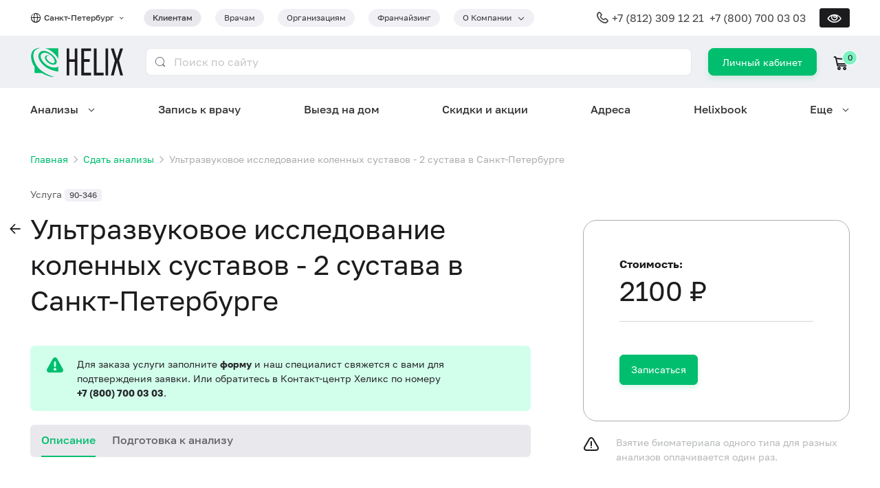

--- FILE ---
content_type: text/html; charset=utf-8
request_url: https://helix.ru/catalog/item/90-346
body_size: 42895
content:
<!DOCTYPE html><html lang="ru" prefix="og: http://ogp.me/ns#"><head>
    
  <script>
    csrDynamicVariables = {"YA_METRICA_COUNTER_ID":"221356","MAIL_COUNTER_ID":"3.624022e+06"};
  </script>
  
    <!-- Yandex.Metrika counter -->
    <script type="text/javascript">
      (function (m, e, t, r, i, k, a) {
        m[i] =
          m[i] ||
          function () {
            (m[i].a = m[i].a || []).push(arguments);
          };
        m[i].l = 1 * new Date();
        for (var j = 0; j < document.scripts.length; j++) {
          if (document.scripts[j].src === r) {
            return;
          }
        }
        (k = e.createElement(t)),
          (a = e.getElementsByTagName(t)[0]),
          (k.async = 1),
          (k.src = r),
          a.parentNode.insertBefore(k, a);
      })(
        window,
        document,
        "script",
        "https://mc.yandex.ru/metrika/tag.js",
        "ym"
      );

      ym(221356, "init", {"defer":true,"clickmap":true,"trackLinks":true,"accurateTrackBounce":true,"webvisor":true});
    </script>
    <!-- /Yandex.Metrika counter -->

    <!-- Varioqub experiments -->
    <script type="text/javascript">
      (function(e, x, pe, r, i, me, nt) {
        e[i] = e[i] || function() {
          (e[i].a = e[i].a || []).push(arguments)
        };
        me = x.createElement(pe);
        me.async = 1;
        me.src = r;
        nt = x.getElementsByTagName(pe)[0];
        me.addEventListener('error', function() {
          function cb(t) {
            t = t[t.length - 1];
            'function' == typeof t && t({ flags: {} });
          }
          Array.isArray(e[i].a) && e[i].a.forEach(cb);
          e[i] = function() { cb(arguments) };
        });
        
        nt.parentNode.insertBefore(me, nt);
      })(
        window, 
        document, 
        'script', 
        'https://abt.s3.yandex.net/expjs/latest/exp.js', 
        'ymab'
      );
      ymab("metrika.221356", 'init');
    </script>
    <!-- /Varioqub experiments -->

    <!-- Top.Mail.Ru counter -->
    <script type="text/javascript">
      var _tmr = window._tmr || (window._tmr = []);
      _tmr.push({id: 3624022, type: "pageView", start: (new Date()).getTime()});
      
      (function (d, w, id) {
        if (d.getElementById(id)) return;
        var ts = d.createElement("script"); ts.type = "text/javascript"; ts.async = true; ts.id = id;
        ts.src = "https://top-fwz1.mail.ru/js/code.js";
        var f = function () {var s = d.getElementsByTagName("script")[0]; s.parentNode.insertBefore(ts, s);};
        if (w.opera == "[object Opera]") { d.addEventListener("DOMContentLoaded", f, false); } else { f(); }
      })(document, window, "tmr-code");
    </script>
    <!-- /Top.Mail.Ru counter -->
    <meta charset="utf-8">
    <title>Ультразвуковое исследование коленных суставов - 2 сустава – сдать анализы в Санкт-Петербурге, цены в медицинской лаборатории Хеликс</title>
    <base href="/helixru-frontend/">
    <meta content="width=device-width, initial-scale=1" name="viewport">
    <link rel="icon" href="favicon.ico">
    <link rel="icon" type="image/svg+xml" href="favicon.svg">
    <link rel="apple-touch-icon" href="apple-touch-icon.png">
    <meta content="Ультразвуковое исследование коленных суставов - 2 сустава – сдать анализы в современной медицинской лаборатории Хеликс в Санкт-Петербурге, цена 2100 руб., срок выполнения . ✅ Оплачивайте баллами до 100% стоимости анализов!" name="description">
    <meta property="og:title" content="Ультразвуковое исследование коленных суставов - 2 сустава – сдать анализы в Санкт-Петербурге, цены в медицинской лаборатории Хеликс">
    <meta property="og:description" content="Ультразвуковое исследование коленных суставов - 2 сустава – сдать анализы в современной медицинской лаборатории Хеликс в Санкт-Петербурге, цена 2100 руб., срок выполнения . ✅ Оплачивайте баллами до 100% стоимости анализов!">
    <meta property="og:image" content="https://helix.ru/favicon.png">
  <link rel="stylesheet" href="styles.f479a1de3d9716c8.css"><style ng-app-id="serverApp">@media (max-width: 768px){.grid.grid-sm-reverse[_ngcontent-serverApp-c483332109]{flex-direction:column-reverse}.full-width-sm[_ngcontent-serverApp-c483332109]{width:100%}}.z-index[_ngcontent-serverApp-c483332109]{z-index:9999}</style><style ng-app-id="serverApp">.tag.dropdown-container[_ngcontent-serverApp-c2698525231]{padding-right:32px}.tag.dropdown-container[_ngcontent-serverApp-c2698525231]   .dropdown-trigger[_ngcontent-serverApp-c2698525231]:after{right:-20px}@media screen and (min-width: 992px){.city-selector-container[_ngcontent-serverApp-c2698525231]{min-width:165px}}@media screen and (max-width: 992px){.dropdown[_ngcontent-serverApp-c2698525231]{right:0;left:auto}}@media screen and (min-width: 576px){.button[_ngcontent-serverApp-c2698525231]{border-radius:8px;line-height:3px;padding:18px 20px 19px;min-height:auto;height:40px}}.login-button-xs[_ngcontent-serverApp-c2698525231]{align-content:center;font-size:13px;line-height:15px;height:34px;min-width:60px;padding:9px 19px;border-radius:7px}.typography-lh-1[_ngcontent-serverApp-c2698525231]{line-height:1}.grid-gutter-48[_ngcontent-serverApp-c2698525231]   .icon-cart[_ngcontent-serverApp-c2698525231]{margin-right:.5rem}.adaptive-header-nav-for-clients-link[_ngcontent-serverApp-c2698525231]{line-height:8px;font-size:.75rem;color:inherit}@media (hover: none){.dropdown-container[tabindex][_ngcontent-serverApp-c2698525231]:hover   .dropdown[_ngcontent-serverApp-c2698525231]{display:none}.dropdown-container[tabindex][_ngcontent-serverApp-c2698525231]:focus-within   .dropdown[_ngcontent-serverApp-c2698525231]{display:block}}</style><style ng-app-id="serverApp">.footer-divider[_ngcontent-serverApp-c507558606]{margin-top:24px;margin-bottom:20px}.mb-8[_ngcontent-serverApp-c507558606]{margin-bottom:8px}.gap-12[_ngcontent-serverApp-c507558606]{gap:12px}.visually-impaired[_nghost-serverApp-c507558606]   footer[_ngcontent-serverApp-c507558606], .visually-impaired   [_nghost-serverApp-c507558606]   footer[_ngcontent-serverApp-c507558606]{border-top:1px solid var(--primary-color)}</style><style ng-app-id="serverApp">.navigation-container[_ngcontent-serverApp-c2750817071]{position:fixed;bottom:0;z-index:9999;height:69px;width:100%;background:var(--primary-color)}.navigation-menu[_ngcontent-serverApp-c2750817071]{padding:0 8px 10px;justify-content:space-around}.navigation-item[_ngcontent-serverApp-c2750817071]{color:var(--contrast-text-color);text-align:center;font-size:.625rem;line-height:12px}.navigation-item[_ngcontent-serverApp-c2750817071]   .mb-4[_ngcontent-serverApp-c2750817071]{margin-bottom:4px}.burger-button[_ngcontent-serverApp-c2750817071]{min-width:60px;padding-bottom:10px}.icon.icon-burger[_ngcontent-serverApp-c2750817071]{color:var(--contrast-text-color)}</style><style ng-app-id="serverApp">.mobile-app-banner[_ngcontent-serverApp-c2768559358]{background:rgb(121,130,215);border-radius:18px;padding:10px 8px 0 max(14px,4vw);overflow:hidden}.mobile-app-banner[_ngcontent-serverApp-c2768559358] > .grid[_ngcontent-serverApp-c2768559358]{flex:1}.mobile-app-banner[_ngcontent-serverApp-c2768559358]   .column-1[_ngcontent-serverApp-c2768559358]{flex:1;gap:12px}.mobile-app-banner[_ngcontent-serverApp-c2768559358]   .column-1[_ngcontent-serverApp-c2768559358]   button[_ngcontent-serverApp-c2768559358]{border-radius:99px;line-height:16px;min-height:0;padding:2vw 3vw;margin-bottom:12px}.mobile-app-banner[_ngcontent-serverApp-c2768559358]   .column-2[_ngcontent-serverApp-c2768559358]{align-content:end;width:34vw}.mobile-app-banner[_ngcontent-serverApp-c2768559358]   .column-2[_ngcontent-serverApp-c2768559358]   .image-container[_ngcontent-serverApp-c2768559358]{overflow:hidden;height:20vw;box-shadow:-2.3vw 8.5vw 38.65px #4d428d}.mobile-app-banner[_ngcontent-serverApp-c2768559358]   .column-2[_ngcontent-serverApp-c2768559358]   .image-container[_ngcontent-serverApp-c2768559358]   img[_ngcontent-serverApp-c2768559358]{width:100%}.mobile-app-banner[_ngcontent-serverApp-c2768559358]   .title-font-size[_ngcontent-serverApp-c2768559358]{font-size:3.7vw;font-size:max(12px,3.7vw)}.mobile-app-banner[_ngcontent-serverApp-c2768559358]   .icon[_ngcontent-serverApp-c2768559358]{padding:6px}@media screen and (max-width: 319px){.mobile-app-banner[_ngcontent-serverApp-c2768559358]   .hidden-very-small[_ngcontent-serverApp-c2768559358]{display:none}}</style><style ng-app-id="serverApp">.national-brand[_ngcontent-serverApp-c3661726446]{max-width:168px}.national-brand[_ngcontent-serverApp-c3661726446]   img[_ngcontent-serverApp-c3661726446]{width:100%}.img-brand[_ngcontent-serverApp-c3661726446]{box-shadow:0 6px 14px #1c1c1e0f}</style><style ng-app-id="serverApp">.link[_ngcontent-serverApp-c679597864]{display:inline-flex;justify-content:center;align-items:center;width:40px;height:40px;background:var(--primary-color);color:var(--contrast-text-color);border-radius:50%}.link[_ngcontent-serverApp-c679597864]:not(:first-of-type){margin-left:12px}@media screen and (max-width: 1200px){.link[_ngcontent-serverApp-c679597864]:not(:first-of-type){margin-left:12px}}@media screen and (max-width: 992px){.link[_ngcontent-serverApp-c679597864]:not(:first-of-type){margin-left:10px}}@media screen and (max-width: 768px){.link[_ngcontent-serverApp-c679597864]:not(:first-of-type){margin-left:10px}}@media screen and (max-width: 576px){.link[_ngcontent-serverApp-c679597864]:not(:first-of-type){margin-left:8px}}</style><style ng-app-id="serverApp">@media screen and (max-width: 576px){.typography-xs[_ngcontent-serverApp-c3014538510]{font-size:.75rem}}</style><style ng-app-id="serverApp">@media screen and (max-width: 576px){.typography-xs[_ngcontent-serverApp-c2655217676]{font-size:.75rem}}</style><style ng-app-id="serverApp">@charset "UTF-8";[_nghost-serverApp-c1857307550]{position:fixed;top:0;left:0;width:100%;height:100%;background:var(--bg-color);z-index:10000;overflow-y:auto}@media (min-width: 993px){[_nghost-serverApp-c1857307550]{display:none}}[_nghost-serverApp-c1857307550]     .ant-collapse-item{border-bottom:1px solid #f2f2f3;color:var(--text-color)}[_nghost-serverApp-c1857307550]     .ant-collapse-item .ant-collapse-header{color:inherit}[_nghost-serverApp-c1857307550]     .ant-collapse-item .ant-collapse-header:after{font-family:glyph-icons;content:"\f114"}[_nghost-serverApp-c1857307550]     .ant-collapse-item.ant-collapse-item-active{color:var(--primary-color)}[_nghost-serverApp-c1857307550]     .ant-collapse-item.ant-collapse-item-active .ant-collapse-header:after{font-family:glyph-icons;content:"\f114";transform:rotateX(180deg)}.burger-header[_ngcontent-serverApp-c1857307550]{position:relative;background:var(--primary-color);height:52px;width:100%}.burger-container[_ngcontent-serverApp-c1857307550]{min-height:calc(100% - 52px)}.burger-item[_ngcontent-serverApp-c1857307550]{padding:20px 0;border-bottom:1px solid #f2f2f3}@media (max-width: 768px){.burger-item[_ngcontent-serverApp-c1857307550]{padding:16px 0}}.chevron-down[_ngcontent-serverApp-c1857307550]{font-size:.6em;font-weight:700}.close-button[_ngcontent-serverApp-c1857307550]{position:absolute;right:0;width:52px;height:52px;line-height:52px;display:flex;justify-content:center;align-items:center;color:var(--text-color)}.close-button[_ngcontent-serverApp-c1857307550]:before{content:"\2715";font-size:24px}.phone-margin[_ngcontent-serverApp-c1857307550]{margin-right:8px}@media (max-width: 576px){.phone-margin[_ngcontent-serverApp-c1857307550]{margin-bottom:8px;margin-right:0}}.section-border[_ngcontent-serverApp-c1857307550]{border-top:1px solid #f2f2f3;border-bottom:1px solid #f2f2f3}.icon.icon-global[_ngcontent-serverApp-c1857307550], .icon.icon-phone[_ngcontent-serverApp-c1857307550]{top:0}</style><script class="structured-data" type="application/ld+json">[{"@context":"http://schema.org","@type":"Organization","url":"https://helix.ru","logo":"https://helix.ru/favicon.png","name":"Лабораторная служба Хеликс","alternateName":"Helix","legalName":"ООО «НПФ «ХЕЛИКС»","address":{"@type":"PostalAddress","addressCountry":"RU","addressRegion":"Санкт-Петербург","addressLocality":"Санкт-Петербург","streetAddress":"наб. реки Карповки, 5","postalCode":"197022"},"contactPoint":{"@type":"ContactPoint","telephone":"+7 (800) 700 03 03","contactType":"Служба подержки клиентов","areaServed":"RU","availableLanguage":{"@type":"Language","name":"Russian","alternateName":"ru"}},"email":"feedback@helix.ru","telephone":"+7 (800) 700 03 03","sameAs":["https://vk.com/helix_lab","https://t.me/helixfamily","https://dzen.ru/helix_lab"]},{"@context":"http://schema.org","@type":"Product","name":"Ультразвуковое исследование коленных суставов - 2 сустава","description":"","image":"https://helix.ru/favicon.png","brand":{"@type":"Brand","name":"Лабораторная служба Хеликс"},"offers":{"@type":"Offer","url":"/catalog/item/90-346","price":2100,"priceCurrency":"RUB","availability":"https://schema.org/InStock"},"productID":"90-346"},{"@context":"https://schema.org","@type":"BreadcrumbList","itemListElement":[{"@type":"ListItem","position":1,"item":{"@id":"https://helix.ru/","name":"Главная"}},{"@type":"ListItem","position":2,"item":{"@id":"https://helix.ru/catalog","name":"Сдать анализы"}}]}]</script><style ng-app-id="serverApp">[_nghost-serverApp-c3086717571]   .clue-line-height[_ngcontent-serverApp-c3086717571]{line-height:140%}</style><style ng-app-id="serverApp">[_nghost-serverApp-c4008147231]{display:flex}</style><style ng-app-id="serverApp">.mobile-app-link[_ngcontent-serverApp-c691912261]{min-width:108px;background-color:var(--medium-text-color);padding:6px 8px}</style><style ng-app-id="serverApp">@media (min-width: 769px){.section-sider-item[_ngcontent-serverApp-c2960519336]{max-width:388px!important;min-width:296px}}@media (min-width: 769px){.card-helix-express-ad[_ngcontent-serverApp-c2960519336]{margin-top:20px;margin-left:unset}}@media (max-width: 768px){.card-helix-express-ad[_ngcontent-serverApp-c2960519336]{margin-left:20px}}@media (max-width: 576px){.card-helix-express-ad[_ngcontent-serverApp-c2960519336]{margin-left:12px}}</style><link rel="canonical" href="https://helix.ru/catalog/item/90-346"><meta content="https://helix.ru/catalog/item/90-346" property="og:url"><style ng-app-id="serverApp">[_nghost-serverApp-c753976861]{--nav-menu-dropdown-border-color: #ffffff}[_nghost-serverApp-c753976861]   .dropdown-container[_ngcontent-serverApp-c753976861]:not(:disabled):hover:before{z-index:100000;--tip-width: .5rem;background-image:linear-gradient(to bottom right,transparent 50%,var(--nav-menu-dropdown-border-color) 0),linear-gradient(to top right,var(--nav-menu-dropdown-border-color) 50%,transparent 0);background-size:var(--tip-width) 100%;background-repeat:no-repeat;background-position:calc(50% - var(--tip-width) / 2),calc(50% + var(--tip-width) / 2)}[_nghost-serverApp-c753976861]   .dropdown-container[_ngcontent-serverApp-c753976861]:not(:disabled):hover   .dropdown[_ngcontent-serverApp-c753976861], [_nghost-serverApp-c753976861]   .dropdown-container[_ngcontent-serverApp-c753976861]:focus   .dropdown[_ngcontent-serverApp-c753976861]{display:flex}[_nghost-serverApp-c753976861]   .dropdown-container[_ngcontent-serverApp-c753976861]{padding-right:0}[_nghost-serverApp-c753976861]   .dropdown-container[_ngcontent-serverApp-c753976861]   .dropdown-trigger[_ngcontent-serverApp-c753976861]{padding-right:25px}[_nghost-serverApp-c753976861]   .dropdown-container[_ngcontent-serverApp-c753976861]   .dropdown-trigger[_ngcontent-serverApp-c753976861]:after{right:0}[_nghost-serverApp-c753976861]   .dropdown-container.dropdown-hidden[_ngcontent-serverApp-c753976861]:before, [_nghost-serverApp-c753976861]   .dropdown-container.dropdown-hidden[_ngcontent-serverApp-c753976861]   .dropdown[_ngcontent-serverApp-c753976861]{display:none!important}[_nghost-serverApp-c753976861]   .dropdown[_ngcontent-serverApp-c753976861]{overflow:hidden;max-width:1320px;padding:0;border-radius:24px;border:1.5px solid;border-image-source:linear-gradient(90deg,var(--nav-menu-dropdown-border-color) 53.5%,#BFDEFF 100%);box-shadow:0 0 40px 5px #3133354d}[_nghost-serverApp-c753976861]   .dropdown.right-aligned[_ngcontent-serverApp-c753976861]{left:auto;right:0}[_nghost-serverApp-c753976861]   .dropdown[_ngcontent-serverApp-c753976861]   .items[_ngcontent-serverApp-c753976861]{flex:1;flex-wrap:wrap;align-content:space-around;column-gap:48px;max-height:calc(100vh - 200px);padding:40px 48px;overflow:auto}@media screen and (max-width: 1200px){[_nghost-serverApp-c753976861]   .dropdown[_ngcontent-serverApp-c753976861]   .items[_ngcontent-serverApp-c753976861]{row-gap:6px;column-gap:14px;padding:20px 24px}}[_nghost-serverApp-c753976861]   .dropdown[_ngcontent-serverApp-c753976861]   .items.columns-3[_ngcontent-serverApp-c753976861]   .grid-column[_ngcontent-serverApp-c753976861]{flex:1;row-gap:12px}[_nghost-serverApp-c753976861]   .dropdown[_ngcontent-serverApp-c753976861]   .items.columns-2[_ngcontent-serverApp-c753976861]   .grid-column[_ngcontent-serverApp-c753976861]{flex:1;row-gap:12px}[_nghost-serverApp-c753976861]   .dropdown[_ngcontent-serverApp-c753976861]   .items.columns-2[_ngcontent-serverApp-c753976861]   .grid-column[_ngcontent-serverApp-c753976861]:first-of-type{flex:1.33333}[_nghost-serverApp-c753976861]   .dropdown[_ngcontent-serverApp-c753976861]   .more[_ngcontent-serverApp-c753976861]{position:relative;padding:48px 60px 48px 48px;overflow:hidden}[_nghost-serverApp-c753976861]   .dropdown[_ngcontent-serverApp-c753976861]   .more[_ngcontent-serverApp-c753976861]   .grid-item[_ngcontent-serverApp-c753976861]{width:224px;z-index:1}[_nghost-serverApp-c753976861]   .dropdown[_ngcontent-serverApp-c753976861]   .more[_ngcontent-serverApp-c753976861]   .corner-image[_ngcontent-serverApp-c753976861]{position:absolute;width:357px;height:377px;bottom:0;right:0;background-size:contain;background-repeat:no-repeat;background-position:right top}[_nghost-serverApp-c753976861]   .dropdown[_ngcontent-serverApp-c753976861]   .blured-ellipsis[_ngcontent-serverApp-c753976861]{position:absolute;flex-shrink:0}[_nghost-serverApp-c753976861]   .dropdown[_ngcontent-serverApp-c753976861]   .blured-ellipsis.top-left[_ngcontent-serverApp-c753976861]{top:-220px;left:-220px;width:440px;height:440px;border-radius:440px;opacity:.5;background:#C2DFFF;filter:blur(190px)}[_nghost-serverApp-c753976861]   .dropdown[_ngcontent-serverApp-c753976861]   .blured-ellipsis.bottom-right[_ngcontent-serverApp-c753976861]{bottom:-258.5px;right:-138px;width:422.297px;height:549.5px;border-radius:549.5px;background:#8FC3FF;filter:blur(130px)}[_nghost-serverApp-c753976861]   .dropdown[_ngcontent-serverApp-c753976861]   a[_ngcontent-serverApp-c753976861]:hover{text-decoration:underline}[_nghost-serverApp-c753976861]   .visually-impaired[_nghost-serverApp-c753976861], .visually-impaired   [_nghost-serverApp-c753976861]{--nav-menu-dropdown-border-color: var(--primary-color)}[_nghost-serverApp-c753976861]   .visually-impaired[_nghost-serverApp-c753976861]   .dropdown[_ngcontent-serverApp-c753976861], .visually-impaired   [_nghost-serverApp-c753976861]   .dropdown[_ngcontent-serverApp-c753976861]{border:var(--dropdown-paper-border);border-radius:0}[_nghost-serverApp-c753976861]   .visually-impaired[_nghost-serverApp-c753976861]   .dropdown[_ngcontent-serverApp-c753976861]   .items[_ngcontent-serverApp-c753976861], .visually-impaired   [_nghost-serverApp-c753976861]   .dropdown[_ngcontent-serverApp-c753976861]   .items[_ngcontent-serverApp-c753976861]{max-height:calc(100vh - 375px)}[_nghost-serverApp-c753976861]   .visually-impaired[_nghost-serverApp-c753976861]   .dropdown[_ngcontent-serverApp-c753976861]   .more[_ngcontent-serverApp-c753976861]   .blured-ellipsis[_ngcontent-serverApp-c753976861], .visually-impaired   [_nghost-serverApp-c753976861]   .dropdown[_ngcontent-serverApp-c753976861]   .more[_ngcontent-serverApp-c753976861]   .blured-ellipsis[_ngcontent-serverApp-c753976861], [_nghost-serverApp-c753976861]   .visually-impaired[_nghost-serverApp-c753976861]   .dropdown[_ngcontent-serverApp-c753976861]   .more[_ngcontent-serverApp-c753976861]   .corner-image[_ngcontent-serverApp-c753976861], .visually-impaired   [_nghost-serverApp-c753976861]   .dropdown[_ngcontent-serverApp-c753976861]   .more[_ngcontent-serverApp-c753976861]   .corner-image[_ngcontent-serverApp-c753976861]{display:none}</style><style ng-app-id="serverApp">.button[_ngcontent-serverApp-c2769721712]{border-radius:16px;padding:16px 24px;color:#3a3a3c;font-size:16px;background-color:#fff;border-color:#fff;box-shadow:0 4px 14px #1c1c1e1a}.button[_ngcontent-serverApp-c2769721712]:hover{color:#fff;background-color:#00be6e;border-color:#00be6e;box-shadow:0 4px 14px #1c1c1e1a}.button[_ngcontent-serverApp-c2769721712]   *[_ngcontent-serverApp-c2769721712]{vertical-align:bottom}.visually-impaired[_nghost-serverApp-c2769721712]   .button[_ngcontent-serverApp-c2769721712], .visually-impaired   [_nghost-serverApp-c2769721712]   .button[_ngcontent-serverApp-c2769721712]{color:var(--button-contrast-color);background-color:var(--primary-color);border-color:var(--primary-color);border-radius:var(--bd-radius)}</style><style ng-app-id="serverApp">[_nghost-serverApp-c1273166685]     .typography.typography-h1{font-size:2.5rem}@media screen and (max-width: 1200px){[_nghost-serverApp-c1273166685]     .typography.typography-h1{font-size:2rem}}@media screen and (max-width: 992px){[_nghost-serverApp-c1273166685]     .typography.typography-h1{font-size:1.5rem}}@media screen and (max-width: 768px){[_nghost-serverApp-c1273166685]     .typography.typography-h1{font-size:1.5rem}}@media screen and (max-width: 576px){[_nghost-serverApp-c1273166685]     .typography.typography-h1{font-size:1.5rem}}[_nghost-serverApp-c1273166685]     .anticon{display:none}[_nghost-serverApp-c1273166685]     .ant-page-header.no-title .ant-page-header-heading{margin:0}[_nghost-serverApp-c1273166685]     .typography.typography-h1{position:relative;line-height:130%}@media screen and (max-width: 768px){[_nghost-serverApp-c1273166685]     .mobile-title-with-filter h1{padding-right:68px}}</style><style ng-app-id="serverApp">h1[_ngcontent-serverApp-c3737728513]{font-weight:400}</style><style ng-app-id="serverApp">@media screen and (max-width: 576px){.button.button-discount[_ngcontent-serverApp-c229960000]{padding-left:4px;padding-right:4px}}</style><style ng-app-id="serverApp">[_nghost-serverApp-c1364256036]   .full-height[_ngcontent-serverApp-c1364256036]{height:100%}[_nghost-serverApp-c1364256036]   .align-self-stretch[_ngcontent-serverApp-c1364256036]{align-self:stretch}</style><style ng-app-id="serverApp">[_nghost-serverApp-c1789735143]{display:block}</style></head>
  <body>
    <noscript>
      <div>
        <img
          src="https://mc.yandex.ru/watch/221356"
          style="position: absolute; left: -9999px"
          alt=""
        />
        <img 
          src="https://top-fwz1.mail.ru/counter?id=3624022;js=na" 
          style="position:absolute;left:-9999px;" 
          alt="Top.Mail.Ru" 
        />
      </div>
    </noscript>
    <app-helix helix-version="11.0.1_master_259c6b1" _nghost-serverapp-c2668596013="" ng-version="16.2.12" ng-server-context="ssr"><app-visually-impaired _ngcontent-serverapp-c2668596013="" _nghost-serverapp-c483332109=""><!----></app-visually-impaired><app-helix-header _ngcontent-serverapp-c2668596013="" data-web-only="" _nghost-serverapp-c2698525231=""><div _ngcontent-serverapp-c2698525231="" class="grid grid-column"><div _ngcontent-serverapp-c2698525231="" class="section full-width hidden block-md"><div _ngcontent-serverapp-c2698525231="" class="section-content"><app-mobile-app-banner _ngcontent-serverapp-c2698525231="" _nghost-serverapp-c2768559358="" class="ng-tns-c2768559358-1"><!----></app-mobile-app-banner></div></div><div _ngcontent-serverapp-c2698525231="" class="section full-width relative"><div _ngcontent-serverapp-c2698525231="" class="section-content"><div _ngcontent-serverapp-c2698525231="" class="py-12 grid align-items-center justify-content-between"><div _ngcontent-serverapp-c2698525231="" class="grid-item grid-md-grow"><div _ngcontent-serverapp-c2698525231="" class="grid grid-gutter-24 align-items-center justify-content-md-between"><div _ngcontent-serverapp-c2698525231="" class="grid-item city-selector-container"><div _ngcontent-serverapp-c2698525231="" class="grid align-items-center"><div _ngcontent-serverapp-c2698525231="" class="icon icon-16 icon-global mr-4 grid-item" style="top: 0;"></div><span _ngcontent-serverapp-c2698525231="" ymgoal="" class="link typography typography-caption typography-medium gray-800 grid-item"><span _ngcontent-serverapp-c2698525231="" data-testid="current-city"> Санкт-Петербург </span><span _ngcontent-serverapp-c2698525231="" class="icon icon-chevron-down ml-4" style="font-size: 0.6em; font-weight: 700;"></span></span></div></div><div _ngcontent-serverapp-c2698525231="" class="grid-item"><div _ngcontent-serverapp-c2698525231="" class="grid grid-gutter-20 grid-nowrap"><div _ngcontent-serverapp-c2698525231="" data-testid="header-nav-for-clients" class="hidden-sm grid-item"><a _ngcontent-serverapp-c2698525231="" routerlink="/" class="typography typography-medium bg-gray-100 gray-800 tag tag-m tag-rounded" href="/"> Клиентам </a></div><div _ngcontent-serverapp-c2698525231="" class="hidden-sm grid-item ng-star-inserted"><a _ngcontent-serverapp-c2698525231="" class="typography tag tag-m tag-rounded ng-star-inserted" href="https://doctor.helix.ru/" data-testid="header-nav-for-doctors"> Врачам </a><!----><!----><!----></div><div _ngcontent-serverapp-c2698525231="" class="hidden-sm grid-item ng-star-inserted"><a _ngcontent-serverapp-c2698525231="" class="typography tag tag-m tag-rounded ng-star-inserted" href="https://b2b.helix.ru" data-testid="header-nav-for-organizations"> Организациям </a><!----><!----><!----></div><div _ngcontent-serverapp-c2698525231="" class="hidden-sm grid-item ng-star-inserted"><a _ngcontent-serverapp-c2698525231="" class="typography tag tag-m tag-rounded ng-star-inserted" href="https://fr.helix.ru/" data-testid="header-nav-franchising"> Франчайзинг </a><!----><!----><!----></div><!----><div _ngcontent-serverapp-c2698525231="" class="hidden-sm grid-item"><div _ngcontent-serverapp-c2698525231="" data-testid="header-nav-about-company" class="dropdown-container tag tag-m tag-rounded cursor-pointer"><span _ngcontent-serverapp-c2698525231="" class="dropdown-trigger nowrap"><span _ngcontent-serverapp-c2698525231=""> О Компании </span></span><div _ngcontent-serverapp-c2698525231="" class="dropdown dropdown-menu nowrap"><a _ngcontent-serverapp-c2698525231="" class="dropdown-item ng-star-inserted" data-testid="header-nav-contacts" href="/site/page/107"> Контакты </a><a _ngcontent-serverapp-c2698525231="" class="dropdown-item ng-star-inserted" data-testid="header-nav-quality-control" href="/site/page/116"> Контроль качества </a><a _ngcontent-serverapp-c2698525231="" class="dropdown-item ng-star-inserted" data-testid="header-nav-certificates" href="/site/page/46"> Лицензии и сертификаты </a><a _ngcontent-serverapp-c2698525231="" class="dropdown-item ng-star-inserted" data-testid="header-nav-press-about-us" href="/publishing"> Пресса о нас </a><a _ngcontent-serverapp-c2698525231="" class="dropdown-item ng-star-inserted" data-testid="header-nav-job" href="/job"> Вакансии </a><!----></div></div></div><div _ngcontent-serverapp-c2698525231="" class="grid-item hidden block-sm"><div _ngcontent-serverapp-c2698525231="" tabindex="0" class="dropdown-container tag tag-m tag-rounded bg-gray-100 cursor-pointer"><span _ngcontent-serverapp-c2698525231="" data-testid="adaptive-header-nav-for-clients" class="dropdown-trigger nowrap"><a _ngcontent-serverapp-c2698525231="" routerlink="/" class="typography typography-medium adaptive-header-nav-for-clients-link" href="/"> Клиентам </a></span><div _ngcontent-serverapp-c2698525231="" class="dropdown dropdown-menu nowrap"><a _ngcontent-serverapp-c2698525231="" class="dropdown-item ng-star-inserted" href="https://doctor.helix.ru/" data-testid="header-nav-for-doctors"> Врачам </a><a _ngcontent-serverapp-c2698525231="" class="dropdown-item ng-star-inserted" href="https://b2b.helix.ru" data-testid="header-nav-for-organizations"> Организациям </a><a _ngcontent-serverapp-c2698525231="" class="dropdown-item ng-star-inserted" href="https://fr.helix.ru/" data-testid="header-nav-franchising"> Франчайзинг </a><!----></div></div></div></div></div></div></div><div _ngcontent-serverapp-c2698525231="" class="grid-item grid align-items-center"><div _ngcontent-serverapp-c2698525231="" class="typography typography-headline gray-700 grid-item hidden-lg"><div _ngcontent-serverapp-c2698525231="" class="grid align-items-center ng-star-inserted"><div _ngcontent-serverapp-c2698525231="" class="icon icon-phone icon-20 mr-4 grid-item" style="top: 0;"></div><div _ngcontent-serverapp-c2698525231="" class="grid-item ng-star-inserted"><a _ngcontent-serverapp-c2698525231="" href="tel:+7 (812) 309 12 21">+7 (812) 309 12 21</a>&nbsp;&nbsp; </div><!----><div _ngcontent-serverapp-c2698525231="" class="grid-item ng-star-inserted"><a _ngcontent-serverapp-c2698525231="" href="tel:+7 (800) 700 03 03">+7 (800) 700 03 03</a></div><!----></div><!----></div><app-visually-impaired-button _ngcontent-serverapp-c2698525231="" class="ml-20 grid-item hidden-md ng-star-inserted" _nghost-serverapp-c752218682=""><button _ngcontent-serverapp-c752218682="" title="Версия для слабовидящих" class="button button-vi"></button></app-visually-impaired-button><!----></div></div></div></div><div _ngcontent-serverapp-c2698525231="" class="section bg-blue-light"><div _ngcontent-serverapp-c2698525231="" class="section-content"><div _ngcontent-serverapp-c2698525231="" class="py-16 grid grid-gutter-24 align-items-center"><div _ngcontent-serverapp-c2698525231="" class="grid-item hidden block-md"><a _ngcontent-serverapp-c2698525231="" routerlink="/" href="/"><svg _ngcontent-serverApp-c2698525231="" width="96" height="32" viewBox="0 0 96 32" xmlns="http://www.w3.org/2000/svg"><path _ngcontent-serverApp-c2698525231="" d="M4.40713 26.6442H11.863C17.4192 29.7798 23.8777 31.2307 27.4394 31.6051C28.3416 31.7455 28.8641 31.7455 28.8641 31.7455C25.3498 31.0903 20.0311 29.3586 15.4721 26.7846C11.9104 24.7722 8.68113 22.2449 6.7341 19.2964C4.64457 16.1139 3.45734 12.8379 3.2199 10.0298C2.98245 7.17502 3.69479 4.78814 5.30942 3.43091C7.01903 2.02688 9.0136 1.37167 11.1506 1.23127C8.30122 0.997263 5.45188 1.60567 3.2199 3.47771C-0.104348 6.23897 -0.151838 13.9611 4.40713 20.2792C4.40713 20.326 4.45462 20.326 4.45462 20.3729V26.6442H4.40713ZM28.8166 25.0998V19.9516C28.1517 20.5601 27.0595 20.9345 25.7298 21.0748C23.9727 21.2153 21.8832 20.8876 19.7461 19.9985C19.1763 19.7644 18.6064 19.4836 18.084 19.2028C15.6146 17.8456 13.5725 15.88 12.2429 13.8675C10.9131 11.8551 10.3433 9.74907 10.8657 8.2514C11.388 7.3154 12.0529 6.75378 12.7652 6.42617C13.4776 6.09857 14.2849 6.00496 15.1397 6.05177C15.947 6.09856 16.8018 6.33257 17.6566 6.66018C18.6064 7.03457 19.5087 7.54942 20.411 8.11102C21.2658 8.67262 22.0256 9.3746 22.6905 10.0767C23.4028 10.8723 23.9727 11.7147 24.4001 12.5103C24.8275 13.3527 25.0649 14.1951 25.0649 14.8972C25.0649 15.5055 24.875 16.0204 24.4001 16.4416C24.0202 16.6756 23.4503 16.7224 22.7854 16.6288C22.0256 16.4883 21.1708 16.1139 20.316 15.646C19.4612 15.1311 18.7013 14.5227 18.084 13.8207C17.4667 13.1655 17.0393 12.4635 16.8018 11.8083C16.2795 10.0767 17.1817 9.46824 17.9415 9.28104C18.3214 9.18741 18.6539 9.14066 18.7963 9.14066H18.8439L19.6512 9.04702L18.9388 8.71944C18.8914 8.71944 18.3689 8.6258 17.7991 8.6258C17.3717 8.67262 16.8968 8.71944 16.4694 8.90664C15.9945 9.09384 15.6146 9.42142 15.3296 9.93627C15.1397 10.3107 15.0447 10.7786 15.0922 11.3402C15.1872 12.3231 15.7095 13.3995 16.5168 14.3823C17.3717 15.412 18.4639 16.348 19.7461 17.05C20.9808 17.752 22.3105 18.0796 23.4978 18.1732C24.7325 18.22 25.7772 17.9392 26.3946 17.3308C26.4896 17.2372 26.5846 17.0968 26.6796 17.0032C27.4394 15.9267 27.3444 14.5227 26.6796 13.0719C26.0147 11.6679 24.875 10.1702 23.4503 8.85982C22.6905 8.15784 21.9306 7.5026 21.0759 6.94098C20.3635 6.42617 19.6037 6.00496 18.8439 5.58375C17.1342 4.69454 15.3296 4.13293 13.6675 4.17973C12.0054 4.17973 10.4857 4.78814 9.3935 6.28577C9.25106 6.51977 9.06103 6.75378 8.91858 7.03457C7.92131 8.95346 8.30122 11.3871 9.63096 13.8207C11.0556 16.3948 13.525 18.9688 16.4694 20.8876C19.9361 23.1341 23.8302 24.2573 26.2997 24.7254C26.822 24.8657 28.1992 25.0998 28.8166 25.0998ZM28.8166 12.4635V1.65248H15.4721C17.7991 2.21408 20.0311 3.29051 21.9781 4.69454C24.685 6.66018 27.2494 9.42142 28.7216 12.2295C28.7691 12.2763 28.7691 12.3699 28.8166 12.4635Z" fill="#00BE6E"></path><path _ngcontent-serverApp-c2698525231="" fill-rule="evenodd" clip-rule="evenodd" d="M48.4295 1.69531V29.0739H45.6751V15.3612H40.1189V29.0739H37.3645V1.69531H40.1189V12.6468H45.6751V1.69531H48.4295ZM55.2204 4.40977V12.5999H61.0141V15.3144H55.2204V26.3126H62.4388V29.0739H52.4186V1.69531H62.4388V4.40977H55.2204ZM75.3084 26.3126V29.0739H65.3357V1.69531H68.09V26.3126H75.3084ZM80.0096 29.1206H77.2553V1.74212H80.0096V29.1206ZM91.1696 14.0975L95.2538 29.0739H92.4042L89.0329 16.0632L85.7082 29.0739H82.812L86.8955 14.0975L82.764 1.69531H85.7562L89.0329 12.2255L92.3096 1.69531H95.2538L91.1696 14.0975Z" fill="var(--text-color)"></path></svg></a></div><div _ngcontent-serverapp-c2698525231="" class="grid-item hidden-md"><a _ngcontent-serverapp-c2698525231="" routerlink="/" href="/"><svg _ngcontent-serverApp-c2698525231="" width="144" height="44" viewBox="0 0 144 44" xmlns="http://www.w3.org/2000/svg"><path _ngcontent-serverApp-c2698525231="" d="M6.24327 38.2988H16.8057c7.8713 4.5075 17.0209 6.5931 22.0666 7.1313 1.2782.2018 2.0183.2018 2.0183.2018-4.9785-.9418-12.5134-3.4311-18.9719-7.1313-5.0458-2.8928-9.6206-6.5258-12.37889-10.7642-2.96016-4.5748-4.64207-9.2841-4.97845-13.3207-.33639-4.1038.67277-7.53494 2.96016-9.48596 2.42195-2.01829 5.24758-2.96016 8.27498-3.16198-4.0366-.33639-8.07316.5382-11.23514 3.22926C-.147988 8.96632-.215265 20.0669 6.24327 29.1492c0 .0673.06728.0673.06728.1346v9.015h-.06728Zm34.58003-2.2201v-7.4004c-.9419.8746-2.4892 1.4128-4.3729 1.6146-2.4893.2019-5.4494-.2691-8.4769-1.5473-.8073-.3364-1.6146-.7401-2.3546-1.1437-3.4984-1.951-6.3913-4.7766-8.275-7.6695-1.8838-2.8929-2.6911-5.9203-1.951-8.0732.74-1.3455 1.6819-2.15284 2.691-2.62377 1.0092-.47093 2.1529-.60549 3.3638-.53821 1.1437.06727 2.3547.40365 3.5657.87459 1.3455.53819 2.6237 1.27829 3.902 2.08559 1.211.8073 2.2874 1.8164 3.2293 2.8256 1.0091 1.1437 1.8164 2.3547 2.4219 3.4984.6055 1.2109.9419 2.4219.9419 3.4311 0 .8745-.2691 1.6146-.9419 2.2201-.5382.3364-1.3455.4036-2.2874.2691-1.0764-.2019-2.2874-.7401-3.4984-1.4128-1.2109-.7401-2.2874-1.6147-3.1619-2.6238-.8746-.9419-1.4801-1.951-1.8165-2.8929-.74-2.4892.5382-3.3638 1.6146-3.6329.5382-.1346 1.0092-.2018 1.211-.2018h.0673l1.1437-.1346-1.0092-.4709c-.0672 0-.8073-.1346-1.6146-.1346-.6055.0673-1.2782.1346-1.8837.4037-.6728.2691-1.211.74-1.6147 1.4801-.2691.5382-.4036 1.2109-.3364 2.0182.1346 1.4128.8746 2.9602 2.0183 4.373 1.211 1.4801 2.7584 2.8256 4.5748 3.8348 1.7492 1.0091 3.6329 1.48 5.3149 1.6146 1.7491.0673 3.2292-.3364 4.1038-1.211.1346-.1345.2691-.3364.4037-.4709 1.0764-1.5474.9418-3.5657 0-5.6512-.9419-2.0183-2.5565-4.1712-4.5748-6.0549-1.0764-1.0091-2.1529-1.951-3.3638-2.75833-1.0092-.74004-2.0856-1.34553-3.162-1.95102-2.422-1.27825-4.9785-2.08556-7.3331-2.01829-2.3547 0-4.5076.8746-6.0549 3.02744-.2018.33638-.471.67276-.6728 1.0764-1.4128 2.7584-.8746 6.2567 1.0092 9.7551 2.0183 3.7002 5.5166 7.4004 9.6878 10.1587 4.9111 3.2293 10.4278 4.8439 13.9262 5.5167.74.2018 2.691.5382 3.5656.5382Zm0-18.1646V2.37324H21.9187c3.2965.80731 6.4585 2.35467 9.2168 4.37296 3.8348 2.82561 7.4677 6.7949 9.5533 10.8315.0672.0673.0672.2018.1345.3364Z" fill="#00BE6E"></path><path _ngcontent-serverApp-c2698525231="" fill-rule="evenodd" clip-rule="evenodd" d="M68.6085 2.4375v39.3567h-3.902v-19.712h-7.8714v19.712h-3.902V2.4375h3.902v15.7427h7.8714V2.4375h3.902ZM78.229 6.33953V18.1129h8.2077v3.902H78.229v15.81h10.226v3.9693H74.2597V2.4375H88.455v3.90203H78.229ZM106.687 37.8249v3.9693H92.5589V2.4375h3.902v35.3874h10.2261ZM113.347 41.8614h-3.902V2.50478h3.902V41.8614ZM129.157 20.2657l5.786 21.5285h-4.037l-4.776-18.7029-4.71 18.7029h-4.103l5.785-21.5285-5.853-17.8282h4.239l4.642 15.1372 4.642-15.1372h4.171l-5.786 17.8282Z" fill="var(--text-color)"></path></svg></a></div><div _ngcontent-serverapp-c2698525231="" class="grid-item grid-grow hidden-xs grow"><div _ngcontent-serverapp-c2698525231="" class="relative"><app-helix-searcher _ngcontent-serverapp-c2698525231="" class="ng-star-inserted"><div><input type="search" value="" autocomplete="off" maxlength="120" placeholder="Поиск по сайту" data-testid="search-placeholder" class="input input-search input-cancel-button full-width ng-untouched ng-pristine ng-valid"><!----><!----><!----></div></app-helix-searcher><!----></div></div><div _ngcontent-serverapp-c2698525231="" class="grid-item hidden block-md grid-xs-grow justify-content-sm-end"><div _ngcontent-serverapp-c2698525231="" class="grid grid-gutter-48 grid-nowrap justify-content-end align-items-center"><div _ngcontent-serverapp-c2698525231="" class="grid-item"><a _ngcontent-serverapp-c2698525231="" class="icon icon-phone icon-24 hidden block-md" href="tel:+7 (800) 700 03 03"></a></div><div _ngcontent-serverapp-c2698525231="" class="grid-item"><span _ngcontent-serverapp-c2698525231="" ymgoal="" data-testid="adaptive-header-nav-cart-button" class="icon icon-cart icon-24 cursor-pointer"><div _ngcontent-serverapp-c2698525231="" class="badge">0</div></span></div><div _ngcontent-serverapp-c2698525231="" class="grid-item ng-star-inserted"><div _ngcontent-serverapp-c2698525231="" class="hidden-xs"><a _ngcontent-serverapp-c2698525231="" class="button button-primary button-s" href="https://login.helix.ru/"> Войти </a></div><div _ngcontent-serverapp-c2698525231="" class="hidden block-xs"><a _ngcontent-serverapp-c2698525231="" data-testid="adaptive-header-nav-enter-personal-account" class="login-button-xs button button-primary button-xs" href="https://login.helix.ru/"> Войти </a></div></div><!----><!----><!----></div></div><div _ngcontent-serverapp-c2698525231="" class="grid-item hidden-md ng-star-inserted"><a _ngcontent-serverapp-c2698525231="" data-testid="header-nav-personal-account" class="button button-primary button-s" href="https://login.helix.ru/"> Личный кабинет </a></div><!----><!----><!----><div _ngcontent-serverapp-c2698525231="" class="grid-item hidden-md"><span _ngcontent-serverapp-c2698525231="" ymgoal="" data-testid="header-nav-cart-button" class="icon icon-cart icon-24 cursor-pointer"><div _ngcontent-serverapp-c2698525231="" class="badge">0</div></span></div><!----><div _ngcontent-serverapp-c2698525231="" class="grid-item hidden block-xs grid-12"><div _ngcontent-serverapp-c2698525231="" class="relative"><app-helix-searcher _ngcontent-serverapp-c2698525231="" class="ng-star-inserted"><div><input type="search" value="" autocomplete="off" maxlength="120" placeholder="Поиск по сайту" data-testid="search-placeholder" class="input input-search input-cancel-button full-width ng-untouched ng-pristine ng-valid"><!----><!----><!----></div></app-helix-searcher><!----></div></div></div></div></div></div><div _ngcontent-serverapp-c2698525231="" class="section hidden-md"><div _ngcontent-serverapp-c2698525231="" class="section-content"><div _ngcontent-serverapp-c2698525231="" class="py-20 grid justify-content-between"><div _ngcontent-serverapp-c2698525231="" class="grid-item ng-star-inserted"><app-nav-menu-item-with-dropdown _ngcontent-serverapp-c2698525231="" _nghost-serverapp-c753976861="" class="ng-star-inserted"><div _ngcontent-serverapp-c753976861="" class="dropdown-container"><span _ngcontent-serverapp-c753976861="" class="dropdown-trigger typography typography-headline typography-medium grey-800"><a _ngcontent-serverapp-c753976861="" data-testid="header-nav-catalog" href="/catalog" class="ng-star-inserted"> Анализы </a><!----><!----></span><div _ngcontent-serverapp-c753976861="" class="dropdown dropdown-menu grid" style="width: 92vw;"><div _ngcontent-serverapp-c753976861="" class="grid-item grid items columns-3" style="min-height: 422px;"><div _ngcontent-serverapp-c753976861="" class="grid-item grid grid-column ng-star-inserted"><a _ngcontent-serverapp-c753976861="" class="grid-item typography typography-headline item ng-star-inserted" data-testid="header-nav-catalog-item-1" href="/catalog/1-populyarnye-analizy"> Популярные анализы </a><a _ngcontent-serverapp-c753976861="" class="grid-item typography typography-headline item ng-star-inserted" data-testid="header-nav-catalog-item-190" href="/catalog/190-vse-analizy"> Все анализы </a><a _ngcontent-serverapp-c753976861="" class="grid-item typography typography-headline item ng-star-inserted" data-testid="header-nav-catalog-item-34" href="/catalog/34-kompleksy-analizov-check-up"> Комплексы анализов (Check-up) </a><a _ngcontent-serverapp-c753976861="" class="grid-item typography typography-headline item ng-star-inserted" data-testid="header-nav-catalog-item-30" href="/catalog/30-analizy-na-allergiyu"> Анализы на аллергию </a><a _ngcontent-serverapp-c753976861="" class="grid-item typography typography-headline item ng-star-inserted" data-testid="header-nav-catalog-item-189" href="/catalog/189-analizy-na-vitaminy"> Анализы на витамины </a><a _ngcontent-serverapp-c753976861="" class="grid-item typography typography-headline item ng-star-inserted" data-testid="header-nav-catalog-item-29" href="/catalog/29-analizy-na-gormony"> Анализы на гормоны </a><a _ngcontent-serverapp-c753976861="" class="grid-item typography typography-headline item ng-star-inserted" data-testid="header-nav-catalog-item-26" href="/catalog/26-analizy-na-zppp-zabolevaniya-peredayuschiesya-polovym-putem"> Анализы на ЗППП (заболевания, передающиеся половым путем) </a><a _ngcontent-serverapp-c753976861="" class="grid-item typography typography-headline item ng-star-inserted" data-testid="header-nav-catalog-item-23" href="/catalog/23-analizy-na-infekcii"> Анализы на инфекции </a><a _ngcontent-serverapp-c753976861="" class="grid-item typography typography-headline item ng-star-inserted" data-testid="header-nav-catalog-item-11" href="/catalog/11-analizy-na-autoimmunnye-zabolevaniya"> Анализы на аутоиммунные заболевания </a><a _ngcontent-serverapp-c753976861="" class="grid-item typography typography-headline item ng-star-inserted" data-testid="header-nav-catalog-item-191" href="/catalog/191-vrachebnye-uslugi"> Врачебные услуги </a><a _ngcontent-serverapp-c753976861="" class="grid-item typography typography-headline item ng-star-inserted" data-testid="header-nav-catalog-item-24" href="/catalog/24-analizy-dlya-beremennyh"> Анализы для беременных </a><!----></div><div _ngcontent-serverapp-c753976861="" class="grid-item grid grid-column ng-star-inserted"><a _ngcontent-serverapp-c753976861="" class="grid-item typography typography-headline item ng-star-inserted" data-testid="header-nav-catalog-item-12" href="/catalog/12-immunogrammy-analizy-na-markery-immuniteta"> Иммунограммы, анализы на маркеры иммунитета </a><a _ngcontent-serverapp-c753976861="" class="grid-item typography typography-headline item ng-star-inserted" data-testid="header-nav-catalog-item-178" href="/catalog/178-uzi-ultrazvukovye-issledovaniya"> УЗИ (ультразвуковые исследования) </a><a _ngcontent-serverapp-c753976861="" class="grid-item typography typography-headline item ng-star-inserted" data-testid="header-nav-catalog-item-179" href="/catalog/179-ekg-elektrokardiogramma"> ЭКГ (электрокардиограмма) </a><a _ngcontent-serverapp-c753976861="" class="grid-item typography typography-headline item ng-star-inserted" data-testid="header-nav-catalog-item-22" href="/catalog/22-analizy-na-genetiku"> Анализы на генетику </a><a _ngcontent-serverapp-c753976861="" class="grid-item typography typography-headline item ng-star-inserted" data-testid="header-nav-catalog-item-204" href="/catalog/204-analizy-dlya-onkodiagnostiki"> Анализы для онкодиагностики </a><a _ngcontent-serverapp-c753976861="" class="grid-item typography typography-headline item ng-star-inserted" data-testid="header-nav-catalog-item-7" href="/catalog/7-analizy-na-citologiyu-i-gistologiyu"> Анализы на цитологию и гистологию </a><a _ngcontent-serverapp-c753976861="" class="grid-item typography typography-headline item ng-star-inserted" data-testid="header-nav-catalog-item-32" href="/catalog/32-bakteriologicheskie-issledovaniya-i-posevy"> Бактериологические исследования и посевы </a><a _ngcontent-serverapp-c753976861="" class="grid-item typography typography-headline item ng-star-inserted" data-testid="header-nav-catalog-item-15" href="/catalog/15-lekarstvennyj-monitoring"> Лекарственный мониторинг </a><a _ngcontent-serverapp-c753976861="" class="grid-item typography typography-headline item ng-star-inserted" data-testid="header-nav-catalog-item-3" href="/catalog/3-obschij-analiz-krovi"> Общий анализ крови </a><!----></div><div _ngcontent-serverapp-c753976861="" class="grid-item grid grid-column ng-star-inserted"><a _ngcontent-serverapp-c753976861="" class="grid-item typography typography-headline item ng-star-inserted" data-testid="header-nav-catalog-item-28" href="/catalog/28-biohimicheskie-analizy"> Биохимические анализы </a><a _ngcontent-serverapp-c753976861="" class="grid-item typography typography-headline item ng-star-inserted" data-testid="header-nav-catalog-item-4" href="/catalog/4-analizy-kala"> Анализы кала </a><a _ngcontent-serverapp-c753976861="" class="grid-item typography typography-headline item ng-star-inserted" data-testid="header-nav-catalog-item-5" href="/catalog/5-analizy-mochi"> Анализы мочи </a><a _ngcontent-serverapp-c753976861="" class="grid-item typography typography-headline item ng-star-inserted" data-testid="header-nav-catalog-item-6" href="/catalog/6-analizy-spermy"> Анализы спермы </a><a _ngcontent-serverapp-c753976861="" class="grid-item typography typography-headline item ng-star-inserted" data-testid="header-nav-catalog-item-31" href="/catalog/31-analizy-na-svertyvaemost-krovi"> Анализы на свертываемость крови </a><a _ngcontent-serverapp-c753976861="" class="grid-item typography typography-headline item ng-star-inserted" data-testid="header-nav-catalog-item-25" href="/catalog/25-analizy-na-gruppu-krovi-i-rezus-faktor"> Анализы на группу крови и резус-фактор </a><a _ngcontent-serverapp-c753976861="" class="grid-item typography typography-headline item ng-star-inserted" data-testid="header-nav-catalog-item-16" href="/catalog/16-analizy-na-tyazhelye-metally-i-mikroelementy"> Анализы на тяжелые металлы и микроэлементы </a><a _ngcontent-serverapp-c753976861="" class="grid-item typography typography-headline item ng-star-inserted" data-testid="header-nav-catalog-item-185" href="/catalog/185-analizy-na-covid-19"> Анализы на COVID-19 </a><a _ngcontent-serverapp-c753976861="" class="grid-item typography typography-headline item ng-star-inserted" data-testid="header-nav-catalog-item-205" href="/catalog/205-preventivnaya-medicina-i-nutriciologiya"> Превентивная медицина и нутрициология </a><!----></div><!----></div><div _ngcontent-serverapp-c753976861="" class="grid-item grid grid-column justify-content-between more ng-star-inserted"><div _ngcontent-serverapp-c753976861="" class="blured-ellipsis top-left"></div><div _ngcontent-serverapp-c753976861="" class="blured-ellipsis bottom-right"></div><div _ngcontent-serverapp-c753976861="" class="grid-item grid grid-column"><div _ngcontent-serverapp-c753976861="" class="grid-item typography typography-h3 typography-bold gray-800"> Все анализы </div><div _ngcontent-serverapp-c753976861="" class="grid-item typography typography-body gray-800"> Более 3600 анализов </div></div><div _ngcontent-serverapp-c753976861="" class="grid-item typography"><a _ngcontent-serverapp-c753976861="" href="/catalog/vse-analizy"><app-more-button _ngcontent-serverapp-c753976861="" _nghost-serverapp-c2769721712=""><button _ngcontent-serverapp-c2769721712="" type="button" class="button"> В каталог <span _ngcontent-serverapp-c2769721712="" class="icon icon-24 icon-arrow-right"></span></button></app-more-button></a></div><div _ngcontent-serverapp-c753976861="" class="corner-image" style="background-image: url('206534c7ca0320aaf19672d65455498f.png');"></div></div><!----></div></div></app-nav-menu-item-with-dropdown><!----><!----></div><div _ngcontent-serverapp-c2698525231="" class="grid-item ng-star-inserted"><a _ngcontent-serverapp-c2698525231="" class="typography typography-headline typography-medium grey-800 ng-star-inserted" data-testid="header-nav-practitioner-appointment" href="/doctors"> Запись к врачу </a><!----><!----></div><div _ngcontent-serverapp-c2698525231="" class="grid-item ng-star-inserted"><a _ngcontent-serverapp-c2698525231="" class="typography typography-headline typography-medium grey-800 ng-star-inserted" data-testid="header-nav-ms" href="/ms"> Выезд на дом </a><!----><!----></div><div _ngcontent-serverapp-c2698525231="" class="grid-item ng-star-inserted"><a _ngcontent-serverapp-c2698525231="" class="typography typography-headline typography-medium grey-800 ng-star-inserted" data-testid="header-nav-promo" href="/promotions"> Скидки и акции </a><!----><!----></div><div _ngcontent-serverapp-c2698525231="" class="grid-item ng-star-inserted"><a _ngcontent-serverapp-c2698525231="" class="typography typography-headline typography-medium grey-800 ng-star-inserted" data-testid="header-nav-centers" href="/centers"> Адреса </a><!----><!----></div><div _ngcontent-serverapp-c2698525231="" class="grid-item ng-star-inserted"><a _ngcontent-serverapp-c2698525231="" class="typography typography-headline typography-medium grey-800 ng-star-inserted" data-testid="header-nav-kb" href="/kb"> Helixbook </a><!----><!----></div><div _ngcontent-serverapp-c2698525231="" class="grid-item ng-star-inserted"><app-nav-menu-item-with-dropdown _ngcontent-serverapp-c2698525231="" _nghost-serverapp-c753976861="" class="ng-star-inserted"><div _ngcontent-serverapp-c753976861="" class="dropdown-container"><span _ngcontent-serverapp-c753976861="" class="dropdown-trigger typography typography-headline typography-medium grey-800"><span _ngcontent-serverapp-c753976861="" data-testid="header-nav-additional" class="ng-star-inserted"> Еще </span><!----><!----></span><div _ngcontent-serverapp-c753976861="" class="dropdown dropdown-menu grid right-aligned" style="width: 34vw;"><div _ngcontent-serverapp-c753976861="" class="grid-item grid items columns-2" style="min-height: min-content;"><div _ngcontent-serverapp-c753976861="" class="grid-item grid grid-column ng-star-inserted"><a _ngcontent-serverapp-c753976861="" class="grid-item typography typography-headline item ng-star-inserted" data-testid="order-help" href="/service/fns"> Заказ справки для налоговой </a><a _ngcontent-serverapp-c753976861="" class="grid-item typography typography-headline item ng-star-inserted" data-testid="write-to-helix" href="/catalog/item/90-346"> Написать в Хеликс </a><a _ngcontent-serverapp-c753976861="" class="grid-item typography typography-headline item ng-star-inserted" data-testid="header-nav-info-dms" href="/site/page/52"> Прием по ДМС </a><a _ngcontent-serverapp-c753976861="" class="grid-item typography typography-headline item ng-star-inserted" data-testid="send-message-error" href="/catalog/item/90-346"> Сообщить об ошибке на сайте </a><!----></div><div _ngcontent-serverapp-c753976861="" class="grid-item grid grid-column ng-star-inserted"><a _ngcontent-serverapp-c753976861="" class="grid-item typography typography-headline item ng-star-inserted" data-testid="header-nav-info-howtoget" href="/site/page/86"> Как получить результат </a><a _ngcontent-serverapp-c753976861="" class="grid-item typography typography-headline item ng-star-inserted" data-testid="header-nav-info-preorder" href="/site/page/53"> Предварительный заказ </a><a _ngcontent-serverapp-c753976861="" class="grid-item typography typography-headline item ng-star-inserted" data-testid="header-nav-info-lkk" href="/site/page/65"> О Личном кабинете </a><a _ngcontent-serverapp-c753976861="" class="grid-item typography typography-headline item ng-star-inserted" data-testid="header-nav-info-prepare" href="/site/page/59"> Подготовка к анализам </a><!----></div><!----></div><!----></div></div></app-nav-menu-item-with-dropdown><!----><!----></div><!----></div></div></div><!----></app-helix-header><div _ngcontent-serverapp-c2668596013="" class="typography"><router-outlet _ngcontent-serverapp-c2668596013=""></router-outlet><app-catalog-item _nghost-serverapp-c2960519336="" class="ng-star-inserted"><app-breadcrumb _ngcontent-serverapp-c2960519336="" _nghost-serverapp-c1273166685="" class="ng-star-inserted"><div _ngcontent-serverapp-c1273166685="" class="section"><div _ngcontent-serverapp-c1273166685="" class="section-content"><div _ngcontent-serverapp-c1273166685="" class="hidden block-md mt-28 ng-star-inserted"><button _ngcontent-serverapp-c1273166685="" class="button button-subtle"> ← Назад </button></div><!----><nz-page-header _ngcontent-serverapp-c1273166685="" data-testid="header-title" class="ant-page-header no-title ant-page-header-ghost has-breadcrumb"><nz-breadcrumb _ngcontent-serverapp-c1273166685="" nz-page-header-breadcrumb="" data-web-only="" itemscope="" itemtype="http://schema.org/BreadcrumbList" class="ant-breadcrumb"><nz-breadcrumb-item _ngcontent-serverapp-c1273166685="" itemprop="itemListElement" itemscope="" itemtype="http://schema.org/ListItem" class="ng-star-inserted"><span class="ant-breadcrumb-link ng-star-inserted"><a _ngcontent-serverapp-c1273166685="" itemprop="item" data-testid="breadcrumb-item-title-0" href="/" class="ng-star-inserted"><span _ngcontent-serverapp-c1273166685="" itemprop="name">Главная</span></a><!----><!----><meta _ngcontent-serverapp-c1273166685="" itemprop="position" content="1"></span><!----><!----><span class="ant-breadcrumb-separator ng-star-inserted"> / <!----><!----></span><!----></nz-breadcrumb-item><nz-breadcrumb-item _ngcontent-serverapp-c1273166685="" itemprop="itemListElement" itemscope="" itemtype="http://schema.org/ListItem" class="ng-star-inserted"><span class="ant-breadcrumb-link ng-star-inserted"><a _ngcontent-serverapp-c1273166685="" itemprop="item" data-testid="breadcrumb-item-title-1" href="/catalog" class="ng-star-inserted"><span _ngcontent-serverapp-c1273166685="" itemprop="name">Сдать анализы</span></a><!----><!----><meta _ngcontent-serverapp-c1273166685="" itemprop="position" content="2"></span><!----><!----><span class="ant-breadcrumb-separator ng-star-inserted"> / <!----><!----></span><!----></nz-breadcrumb-item><nz-breadcrumb-item _ngcontent-serverapp-c1273166685="" itemprop="itemListElement" itemscope="" itemtype="http://schema.org/ListItem" class="ng-star-inserted"><span class="ant-breadcrumb-link ng-star-inserted"><span _ngcontent-serverapp-c1273166685="" itemprop="name" class="ng-star-inserted">Ультразвуковое исследование коленных суставов - 2 сустава в Санкт-Петербурге</span><!----><!----><meta _ngcontent-serverapp-c1273166685="" itemprop="position" content="3"></span><!----><!----><span class="ant-breadcrumb-separator ng-star-inserted"> / <!----><!----></span><!----></nz-breadcrumb-item><!----><!----></nz-breadcrumb><div class="ant-page-header-heading"><div class="ant-page-header-heading-left"><!----><!----><!----><!----><!----></div></div></nz-page-header></div></div><!----></app-breadcrumb><!----><!----><!----><div _ngcontent-serverapp-c2960519336="" class="ng-star-inserted"><div _ngcontent-serverapp-c2960519336="" class="section section-has-sider"><div _ngcontent-serverapp-c2960519336="" class="section-content section-sider-mobile-top grid"><div _ngcontent-serverapp-c2960519336="" class="section-main min-w-128"><app-catalog-pageheader _ngcontent-serverapp-c2960519336="" _nghost-serverapp-c3737728513=""><div _ngcontent-serverapp-c3737728513="" class="pageheader"><div _ngcontent-serverapp-c3737728513="" data-testid="hxid-type" class="typography typography-body grey-700 typography-paragraph"> Услуга <span _ngcontent-serverapp-c3737728513="" data-testid="hxid-number" class="tag">90-346 </span></div><h1 _ngcontent-serverapp-c3737728513="" data-testid="page-header-title" class="pageheader-title"><div _ngcontent-serverapp-c3737728513="" data-testid="back-button" class="pageheader-back-button link ng-star-inserted"></div><!----> Ультразвуковое исследование коленных суставов - 2 сустава в Санкт-Петербурге </h1></div></app-catalog-pageheader><div _ngcontent-serverapp-c2960519336="" class="section-sider section-sider-item grid-item grid-12 hidden block-sm mb-64"><div _ngcontent-serverapp-c2960519336="" class="affix affix-top-40 ng-star-inserted"><div _ngcontent-serverapp-c2960519336="" class="grid grid-sm-nowrap scrollable-x"><div _ngcontent-serverapp-c2960519336="" class="grid-item grid-12 grid"><app-catalog-item-price _ngcontent-serverapp-c2960519336="" class="grid full-width" _nghost-serverapp-c229960000=""><div _ngcontent-serverapp-c229960000="" class="card card-l card-border-1 full-width"><div _ngcontent-serverapp-c229960000="" class="card-body grid grid-column justify-content-between"><div _ngcontent-serverapp-c229960000=""><div _ngcontent-serverapp-c229960000="" class="min-h-72"><div _ngcontent-serverapp-c229960000="" class="typography typography-headline typography-bold"> Стоимость: </div><!----><span _ngcontent-serverapp-c229960000="" class="typography typography-huge"> 2100&nbsp;₽ </span></div><div _ngcontent-serverapp-c229960000="" class="divider" style="margin: 16px 0;"></div><!----><app-catalog-short-description _ngcontent-serverapp-c229960000=""><!----><!----><!----></app-catalog-short-description></div><div _ngcontent-serverapp-c229960000="" class="mt-32 grid grid-gutter-12 grid-nowrap align-items-end"><div _ngcontent-serverapp-c229960000="" class="grid-item"><!----><!----><div _ngcontent-serverapp-c229960000="" apppreventdoubleclick="" data-testid="appointment-button" class="button button-primary full-width ng-star-inserted" data-catalog-item-preorder-hxid="90-346"> Записаться </div><!----><!----></div><!----></div></div></div></app-catalog-item-price></div><!----></div><div _ngcontent-serverapp-c2960519336="" class="grid grid-nowrap mt-20 ng-star-inserted"><div _ngcontent-serverapp-c2960519336="" class="icon icon-alert-triangle icon-24"></div><div _ngcontent-serverapp-c2960519336="" class="ml-24 typography typography-body grey-300"> Взятие биоматериала одного типа для разных анализов оплачивается один раз. </div></div><!----></div><!----></div><div _ngcontent-serverapp-c2960519336="" class="overflow-hidden"><div _ngcontent-serverapp-c2960519336="" class="alert alert-info alert-primary mb-20 ng-star-inserted"><div _ngcontent-serverapp-c2960519336="" class="alert-content grid grid-center"><div _ngcontent-serverapp-c2960519336="" class="alert-message"><!----><div _ngcontent-serverapp-c2960519336="" class="ng-star-inserted"> Для заказа услуги заполните <span _ngcontent-serverapp-c2960519336="" class="typography typography-bold cursor-pointer">форму</span> и наш специалист свяжется с вами для подтверждения заявки. Или обратитесь в Контакт-центр Хеликс по номеру <a _ngcontent-serverapp-c2960519336="" class="typography typography-bold nowrap ng-star-inserted" href="tel:+7 (800) 700 03 03"> +7 (800) 700 03 03</a><!---->. </div><!----><!----><!----></div></div></div><!----><!----><nz-tabset _ngcontent-serverapp-c2960519336="" class="ant-tabs tabs-nav-gray ant-tabs-top ant-tabs-default ng-star-inserted"><nz-tabs-nav role="tablist" class="ant-tabs-nav ng-star-inserted"><div class="ant-tabs-nav-wrap"><div nztabscrolllist="" class="ant-tabs-nav-list"><div class="ant-tabs-tab ant-tabs-tab-active ng-star-inserted"><div role="tab" nztabnavitem="" cdkmonitorelementfocus="" class="ant-tabs-tab-btn" tabindex="0" aria-disabled="false" aria-selected="true" aria-controls="nz-tabs-253062-tab-0">Описание<!----><!----><!----></div></div><div class="ant-tabs-tab ng-star-inserted"><div role="tab" nztabnavitem="" cdkmonitorelementfocus="" class="ant-tabs-tab-btn" tabindex="-1" aria-disabled="false" aria-selected="false" aria-controls="nz-tabs-253062-tab-1">Подготовка к анализу<!----><!----><!----></div></div><!----><!----><div nz-tabs-ink-bar="" class="ant-tabs-ink-bar"></div></div></div><nz-tab-nav-operation class="ant-tabs-nav-operations ant-tabs-nav-operations-hidden"><button nz-dropdown="" type="button" tabindex="-1" aria-hidden="true" nzoverlayclassname="nz-tabs-dropdown" class="ant-dropdown-trigger ant-tabs-nav-more"><span nz-icon="" nztype="ellipsis" class="anticon anticon-ellipsis"><svg viewBox="64 64 896 896" focusable="false" fill="currentColor" width="1em" height="1em" data-icon="ellipsis" aria-hidden="true" class=""><path d="M176 511a56 56 0 10112 0 56 56 0 10-112 0zm280 0a56 56 0 10112 0 56 56 0 10-112 0zm280 0a56 56 0 10112 0 56 56 0 10-112 0z"></path></svg></span></button><!----><!----><!----></nz-tab-nav-operation><!----></nz-tabs-nav><!----><div class="ant-tabs-content-holder"><div class="ant-tabs-content ant-tabs-content-top ant-tabs-content-animated" style="margin-left: 0%;"><div nz-tab-body="" class="ant-tabs-tabpane ant-tabs-tabpane-active ng-star-inserted" tabindex="0" aria-hidden="false"><app-catalog-item-description _ngcontent-serverapp-c2960519336="" _nghost-serverapp-c1364256036="" class="ng-star-inserted"><div _ngcontent-serverapp-c1364256036="" class="grid grid-gutter-32 grid-column"><!----><!----><!----><!----><!----><!----><!----></div></app-catalog-item-description><!----><!----><!----></div><div nz-tab-body="" class="ant-tabs-tabpane ng-star-inserted" tabindex="-1" aria-hidden="true" style="visibility: hidden; height: 0; overflow-y: none;"><app-preparations _ngcontent-serverapp-c2960519336="" _nghost-serverapp-c1789735143="" class="ng-star-inserted"><div _ngcontent-serverapp-c1789735143="" class="grid-item"><!----><div _ngcontent-serverapp-c1789735143="" class="typography typography-headline grey-800 typography-paragraph ng-star-inserted"> Специальной подготовки не требуется. </div><!----></div></app-preparations><!----><!----><!----></div><!----></div></div></nz-tabset><!----></div></div><div _ngcontent-serverapp-c2960519336="" class="section-sider section-sider-item grid-item grid-4 grid-sm-12 hidden-sm"><div _ngcontent-serverapp-c2960519336="" class="h-48 hidden-sm"></div><div _ngcontent-serverapp-c2960519336="" class="affix affix-top-40 ng-star-inserted"><div _ngcontent-serverapp-c2960519336="" class="grid grid-sm-nowrap scrollable-x"><div _ngcontent-serverapp-c2960519336="" class="grid-item grid-12 grid"><app-catalog-item-price _ngcontent-serverapp-c2960519336="" class="grid full-width" _nghost-serverapp-c229960000=""><div _ngcontent-serverapp-c229960000="" class="card card-l card-border-1 full-width"><div _ngcontent-serverapp-c229960000="" class="card-body grid grid-column justify-content-between"><div _ngcontent-serverapp-c229960000=""><div _ngcontent-serverapp-c229960000="" class="min-h-72"><div _ngcontent-serverapp-c229960000="" class="typography typography-headline typography-bold"> Стоимость: </div><!----><span _ngcontent-serverapp-c229960000="" class="typography typography-huge"> 2100&nbsp;₽ </span></div><div _ngcontent-serverapp-c229960000="" class="divider" style="margin: 16px 0;"></div><!----><app-catalog-short-description _ngcontent-serverapp-c229960000=""><!----><!----><!----></app-catalog-short-description></div><div _ngcontent-serverapp-c229960000="" class="mt-32 grid grid-gutter-12 grid-nowrap align-items-end"><div _ngcontent-serverapp-c229960000="" class="grid-item"><!----><!----><div _ngcontent-serverapp-c229960000="" apppreventdoubleclick="" data-testid="appointment-button" class="button button-primary full-width ng-star-inserted" data-catalog-item-preorder-hxid="90-346"> Записаться </div><!----><!----></div><!----></div></div></div></app-catalog-item-price></div><!----></div><div _ngcontent-serverapp-c2960519336="" class="grid grid-nowrap mt-20 ng-star-inserted"><div _ngcontent-serverapp-c2960519336="" class="icon icon-alert-triangle icon-24"></div><div _ngcontent-serverapp-c2960519336="" class="ml-24 typography typography-body grey-300"> Взятие биоматериала одного типа для разных анализов оплачивается один раз. </div></div><!----></div><!----></div></div></div></div><!----><!----></app-catalog-item><!----></div><app-helix-footer _ngcontent-serverapp-c2668596013="" data-web-only="" _nghost-serverapp-c507558606=""><footer _ngcontent-serverapp-c507558606="" class="section footer-bottom-navigation bg-gray-50 mt-64"><div _ngcontent-serverapp-c507558606="" class="section-content pt-48 pb-40"><div _ngcontent-serverapp-c507558606="" class="grid grid-gutter-40"><div _ngcontent-serverapp-c507558606="" class="grid-item grid-3 grid-lg-4 grid-xs-12 grid grid-column"><app-logo _ngcontent-serverapp-c507558606="" _nghost-serverapp-c3661726446=""><div _ngcontent-serverapp-c3661726446="" class="grid grid-column"><div _ngcontent-serverapp-c3661726446="" class="grid-item logo"><a _ngcontent-serverapp-c3661726446="" routerlink="/" aria-label="Главная" class="block mt-4 mb-8" href="/">
<svg width="136" height="46" xmlns="http://www.w3.org/2000/svg">
  <path d="M6.24327 38.2988H16.8057c7.8713 4.5075 17.0209 6.5931 22.0666 7.1313 1.2782.2018 2.0183.2018 2.0183.2018-4.9785-.9418-12.5134-3.4311-18.9719-7.1313-5.0458-2.8928-9.6206-6.5258-12.37889-10.7642-2.96016-4.5748-4.64207-9.2841-4.97845-13.3207-.33639-4.1038.67277-7.53494 2.96016-9.48596 2.42195-2.01829 5.24758-2.96016 8.27498-3.16198-4.0366-.33639-8.07316.5382-11.23514 3.22926C-.147988 8.96632-.215265 20.0669 6.24327 29.1492c0 .0673.06728.0673.06728.1346v9.015h-.06728Zm34.58003-2.2201v-7.4004c-.9419.8746-2.4892 1.4128-4.3729 1.6146-2.4893.2019-5.4494-.2691-8.4769-1.5473-.8073-.3364-1.6146-.7401-2.3546-1.1437-3.4984-1.951-6.3913-4.7766-8.275-7.6695-1.8838-2.8929-2.6911-5.9203-1.951-8.0732.74-1.3455 1.6819-2.15284 2.691-2.62377 1.0092-.47093 2.1529-.60549 3.3638-.53821 1.1437.06727 2.3547.40365 3.5657.87459 1.3455.53819 2.6237 1.27829 3.902 2.08559 1.211.8073 2.2874 1.8164 3.2293 2.8256 1.0091 1.1437 1.8164 2.3547 2.4219 3.4984.6055 1.2109.9419 2.4219.9419 3.4311 0 .8745-.2691 1.6146-.9419 2.2201-.5382.3364-1.3455.4036-2.2874.2691-1.0764-.2019-2.2874-.7401-3.4984-1.4128-1.2109-.7401-2.2874-1.6147-3.1619-2.6238-.8746-.9419-1.4801-1.951-1.8165-2.8929-.74-2.4892.5382-3.3638 1.6146-3.6329.5382-.1346 1.0092-.2018 1.211-.2018h.0673l1.1437-.1346-1.0092-.4709c-.0672 0-.8073-.1346-1.6146-.1346-.6055.0673-1.2782.1346-1.8837.4037-.6728.2691-1.211.74-1.6147 1.4801-.2691.5382-.4036 1.2109-.3364 2.0182.1346 1.4128.8746 2.9602 2.0183 4.373 1.211 1.4801 2.7584 2.8256 4.5748 3.8348 1.7492 1.0091 3.6329 1.48 5.3149 1.6146 1.7491.0673 3.2292-.3364 4.1038-1.211.1346-.1345.2691-.3364.4037-.4709 1.0764-1.5474.9418-3.5657 0-5.6512-.9419-2.0183-2.5565-4.1712-4.5748-6.0549-1.0764-1.0091-2.1529-1.951-3.3638-2.75833-1.0092-.74004-2.0856-1.34553-3.162-1.95102-2.422-1.27825-4.9785-2.08556-7.3331-2.01829-2.3547 0-4.5076.8746-6.0549 3.02744-.2018.33638-.471.67276-.6728 1.0764-1.4128 2.7584-.8746 6.2567 1.0092 9.7551 2.0183 3.7002 5.5166 7.4004 9.6878 10.1587 4.9111 3.2293 10.4278 4.8439 13.9262 5.5167.74.2018 2.691.5382 3.5656.5382Zm0-18.1646V2.37324H21.9187c3.2965.80731 6.4585 2.35467 9.2168 4.37296 3.8348 2.82561 7.4677 6.7949 9.5533 10.8315.0672.0673.0672.2018.1345.3364Z" fill="#00BE6E"></path>
  <path fill-rule="evenodd" clip-rule="evenodd" d="M68.6085 2.4375v39.3567h-3.902v-19.712h-7.8714v19.712h-3.902V2.4375h3.902v15.7427h7.8714V2.4375h3.902ZM78.229 6.33953V18.1129h8.2077v3.902H78.229v15.81h10.226v3.9693H74.2597V2.4375H88.455v3.90203H78.229ZM106.687 37.8249v3.9693H92.5589V2.4375h3.902v35.3874h10.2261ZM113.347 41.8614h-3.902V2.50478h3.902V41.8614ZM129.157 20.2657l5.786 21.5285h-4.037l-4.776-18.7029-4.71 18.7029h-4.103l5.785-21.5285-5.853-17.8282h4.239l4.642 15.1372 4.642-15.1372h4.171l-5.786 17.8282Z" fill="var(--text-color)"></path>
</svg>
</a></div><div _ngcontent-serverapp-c3661726446="" class="grid-item national-brand"><img _ngcontent-serverapp-c3661726446="" loading="lazy" decoding="auto" alt="Логотип компании" class="img-brand" src="fcb4c0582bbc9a8cea3d48fd0e80c27e.png"></div></div></app-logo><div _ngcontent-serverapp-c507558606="" class="grid justify-content-between mt-40 gap-12"><app-phone-numbers _ngcontent-serverapp-c507558606="" _nghost-serverapp-c3086717571="" class="ng-star-inserted"><div _ngcontent-serverapp-c3086717571="" class="typography typography-body typography-bold mb-8">Телефон</div><a _ngcontent-serverapp-c3086717571="" class="typography typography-h4 grid ng-star-inserted" href="tel:+7 (812) 309 12 21"> +7 (812) 309 12 21
</a><!----><a _ngcontent-serverapp-c3086717571="" class="typography typography-h4 grid mt-4 ng-star-inserted" href="tel:+7 (800) 700 03 03"> +7 (800) 700 03 03
</a><!----><div _ngcontent-serverapp-c3086717571="" class="typography typography-caption clue-line-height gray-600 mt-8"> Ответим на любые вопросы <br _ngcontent-serverapp-c3086717571=""> по работе и услугам
</div></app-phone-numbers><!----><app-social-networks _ngcontent-serverapp-c507558606="" class="hidden block-xs" _nghost-serverapp-c679597864=""><div _ngcontent-serverapp-c679597864="" class="typography typography-body typography-bold mb-16 ng-star-inserted"> Социальные сети
</div><!----><a _ngcontent-serverapp-c679597864="" target="_blank" class="link ng-star-inserted" href="https://vk.com/helix_lab" aria-label="VK">
  <svg xmlns="http://www.w3.org/2000/svg" width="24" height="24" fill="none">
    <path fill="var(--contrast-text-color)" fill-rule="evenodd" d="M18.991 8h-1.969c-.5 0-.731.248-.856.52 0 0-1.002 2.284-2.42 3.768-.46.429-.668.566-.919.566-.125 0-.306-.137-.306-.527v-3.65c0-.468-.145-.677-.562-.677H8.864c-.313 0-.5.217-.5.423 0 .444.708.547.781 1.796v2.712c0 .595-.114.703-.365.703-.667 0-2.291-2.293-3.254-4.918C5.337 8.206 5.148 8 4.644 8H2.675C2.113 8 2 8.248 2 8.52c0 .489.668 2.909 3.108 6.11C6.736 16.814 9.028 18 11.115 18c1.251 0 1.406-.263 1.406-.716v-1.652c0-.527.119-.632.515-.632.292 0 .793.137 1.961 1.19 1.335 1.25 1.556 1.81 2.307 1.81h1.969c.562 0 .844-.263.681-.782-.177-.518-.815-1.27-1.66-2.16-.46-.507-1.148-1.053-1.357-1.326-.292-.351-.208-.508 0-.82 0 0 2.4-3.161 2.65-4.235.125-.39 0-.677-.596-.677Z" clip-rule="evenodd"></path>
  </svg>
</a><a _ngcontent-serverapp-c679597864="" target="_blank" class="link ng-star-inserted" href="https://t.me/helixfamily" aria-label="Telegram">
  <svg xmlns="http://www.w3.org/2000/svg" width="24" height="24" fill="none">
    <path fill="var(--contrast-text-color)" fill-rule="evenodd" d="M3.695 11.91c4.193-1.805 6.985-3.005 8.387-3.587 3.99-1.651 4.828-1.936 5.367-1.948.12 0 .384.024.563.166.144.12.18.274.204.392.024.12.048.369.024.559-.216 2.257-1.15 7.733-1.63 10.251-.203 1.07-.598 1.426-.982 1.461-.838.072-1.473-.546-2.276-1.069-1.27-.82-1.977-1.33-3.211-2.138-1.426-.927-.503-1.438.311-2.269.216-.214 3.894-3.54 3.966-3.837.012-.035.012-.178-.072-.25-.084-.07-.204-.047-.3-.023-.131.024-2.144 1.354-6.062 3.98-.575.391-1.09.581-1.557.57-.516-.012-1.498-.286-2.24-.523-.9-.285-1.618-.44-1.559-.939.036-.26.396-.522 1.067-.795Z" clip-rule="evenodd"></path>
  </svg>
</a><a _ngcontent-serverapp-c679597864="" target="_blank" class="link ng-star-inserted" href="https://dzen.ru/helix_lab" aria-label="Dzen">
  <svg xmlns="http://www.w3.org/2000/svg" width="24" height="24" fill="none">
    <path fill="var(--contrast-text-color)" d="M13.326 13.326c-1.08 1.115-1.159 2.504-1.252 5.549 2.838 0 4.797-.01 5.809-.992.982-1.012.992-3.064.992-5.81-3.045.099-4.434.172-5.55 1.253Zm-8.201-1.252c0 2.745.01 4.797.992 5.809 1.012.982 2.97.992 5.81.992-.099-3.045-.172-4.434-1.253-5.55-1.115-1.08-2.504-1.158-5.549-1.251Zm6.801-6.949c-2.833 0-4.797.01-5.809.992-.982 1.012-.992 3.064-.992 5.81 3.045-.099 4.434-.172 5.55-1.253 1.08-1.115 1.158-2.504 1.251-5.549Zm1.4 5.55c-1.08-1.116-1.159-2.505-1.252-5.55 2.838 0 4.797.01 5.809.992.982 1.012.992 3.064.992 5.81-3.045-.099-4.434-.172-5.55-1.253"></path>
  </svg>
</a><!----></app-social-networks></div></div><div _ngcontent-serverapp-c507558606="" class="grid-item grid-grow hidden-xs"><div _ngcontent-serverapp-c507558606="" class="grid grid-gutter-24 justify-content-between"><app-navigation-list _ngcontent-serverapp-c507558606="" class="grid-item grid-3 grid-lg-6 ng-star-inserted" _nghost-serverapp-c1570732182=""><div _ngcontent-serverapp-c1570732182="" class="typography typography-body typography-bold mb-24"> Услуги клиентам
</div><div _ngcontent-serverapp-c1570732182="" class="grid grid-column grid-gutter-12 ng-star-inserted"><a _ngcontent-serverapp-c1570732182="" class="grid-item typography typography-body ng-star-inserted" href="/centers"> Адреса </a><!----><!----></div><div _ngcontent-serverapp-c1570732182="" class="grid grid-column grid-gutter-12 ng-star-inserted"><a _ngcontent-serverapp-c1570732182="" class="grid-item typography typography-body ng-star-inserted" href="/catalog"> Сдать анализы </a><!----><!----></div><div _ngcontent-serverapp-c1570732182="" class="grid grid-column grid-gutter-12 ng-star-inserted"><a _ngcontent-serverapp-c1570732182="" class="grid-item typography typography-body ng-star-inserted" href="/ms"> Выезд на дом и в офис </a><!----><!----></div><div _ngcontent-serverapp-c1570732182="" class="grid grid-column grid-gutter-12 ng-star-inserted"><a _ngcontent-serverapp-c1570732182="" class="grid-item typography typography-body ng-star-inserted" href="/site/page/52"> Прием по ДМС </a><!----><!----></div><!----></app-navigation-list><app-navigation-list _ngcontent-serverapp-c507558606="" class="grid-item grid-3 grid-lg-6 ng-star-inserted" _nghost-serverapp-c1570732182=""><div _ngcontent-serverapp-c1570732182="" class="typography typography-body typography-bold mb-24"> Справочная информация
</div><div _ngcontent-serverapp-c1570732182="" class="grid grid-column grid-gutter-12 ng-star-inserted"><a _ngcontent-serverapp-c1570732182="" class="grid-item typography typography-body ng-star-inserted" href="/site/page/59"> Подготовка к анализам </a><!----><!----></div><div _ngcontent-serverapp-c1570732182="" class="grid grid-column grid-gutter-12 ng-star-inserted"><a _ngcontent-serverapp-c1570732182="" class="grid-item typography typography-body ng-star-inserted" href="/site/page/86"> Как получить результат </a><!----><!----></div><div _ngcontent-serverapp-c1570732182="" class="grid grid-column grid-gutter-12 ng-star-inserted"><a _ngcontent-serverapp-c1570732182="" class="grid-item typography typography-body ng-star-inserted" href="/kb"> Helixbook </a><!----><!----></div><div _ngcontent-serverapp-c1570732182="" class="grid grid-column grid-gutter-12 ng-star-inserted"><a _ngcontent-serverapp-c1570732182="" class="grid-item typography typography-body ng-star-inserted" href="/site/page/65"> О Личном кабинете </a><!----><!----></div><!----></app-navigation-list><app-navigation-list _ngcontent-serverapp-c507558606="" class="grid-item grid-3 grid-lg-6 ng-star-inserted" _nghost-serverapp-c1570732182=""><div _ngcontent-serverapp-c1570732182="" class="typography typography-body typography-bold mb-24"> Скидки и акции
</div><div _ngcontent-serverapp-c1570732182="" class="grid grid-column grid-gutter-12 ng-star-inserted"><a _ngcontent-serverapp-c1570732182="" class="grid-item typography typography-body ng-star-inserted" href="/promotions"> Скидки и акции </a><!----><!----></div><div _ngcontent-serverapp-c1570732182="" class="grid grid-column grid-gutter-12 ng-star-inserted"><a _ngcontent-serverapp-c1570732182="" class="grid-item typography typography-body ng-star-inserted" href="/loyalty"> Программа лояльности </a><!----><!----></div><!----></app-navigation-list><app-navigation-list _ngcontent-serverapp-c507558606="" class="grid-item grid-3 grid-lg-6 ng-star-inserted" _nghost-serverapp-c1570732182=""><div _ngcontent-serverapp-c1570732182="" class="typography typography-body typography-bold mb-24"> О Компании
</div><div _ngcontent-serverapp-c1570732182="" class="grid grid-column grid-gutter-12 ng-star-inserted"><a _ngcontent-serverapp-c1570732182="" class="grid-item typography typography-body ng-star-inserted" href="/site/page/46"> Лицензии и сертификаты </a><!----><!----></div><div _ngcontent-serverapp-c1570732182="" class="grid grid-column grid-gutter-12 ng-star-inserted"><a _ngcontent-serverapp-c1570732182="" class="grid-item typography typography-body ng-star-inserted" href="/site/page/116"> Контроль качества </a><!----><!----></div><div _ngcontent-serverapp-c1570732182="" class="grid grid-column grid-gutter-12 ng-star-inserted"><a _ngcontent-serverapp-c1570732182="" class="grid-item typography typography-body ng-star-inserted" href="/publishing"> Пресса о нас </a><!----><!----></div><div _ngcontent-serverapp-c1570732182="" class="grid grid-column grid-gutter-12 ng-star-inserted"><a _ngcontent-serverapp-c1570732182="" class="grid-item typography typography-body ng-star-inserted" href="/site/page/107"> Контакты </a><!----><!----></div><div _ngcontent-serverapp-c1570732182="" class="grid grid-column grid-gutter-12 ng-star-inserted"><a _ngcontent-serverapp-c1570732182="" class="grid-item typography typography-body ng-star-inserted" href="/job"> Вакансии </a><!----><!----></div><!----></app-navigation-list><!----></div></div></div><div _ngcontent-serverapp-c507558606="" class="typography typography-body typography-bold mt-40 mb-8"> В приложении удобнее </div><div _ngcontent-serverapp-c507558606="" class="grid align-items-center justify-content-between"><app-mobile-apps-links _ngcontent-serverapp-c507558606="" _nghost-serverapp-c4008147231="" class="ng-star-inserted"><div _ngcontent-serverapp-c4008147231="" class="grid grid-gutter-12"><app-mobile-app-link _ngcontent-serverapp-c4008147231="" class="grid-item" _nghost-serverapp-c691912261=""><a _ngcontent-serverapp-c691912261="" target="_blank" class="rounded-xs centered mobile-app-link" href="https://redirect.appmetrica.yandex.com/serve/28176801175962983" aria-label="Загрузите в AppleStore"><svg _ngcontent-serverApp-c4008147231="" width="23" height="23" viewBox="0 0 23 23" fill="none" xmlns="http://www.w3.org/2000/svg"><path _ngcontent-serverApp-c4008147231="" d="M14.7447 0C14.9338 1.24235 14.4136 2.45647 13.7421 3.32235C13.0138 4.24471 11.7654 4.96 10.5642 4.93177C10.3466 3.73647 10.9141 2.51294 11.5951 1.68471C12.3518 0.77177 13.6381 0.07529 14.7447 0ZM18.3672 17.5076C18.982 16.5664 19.2184 16.0864 19.7008 15.0228C16.1918 13.7052 15.6244 8.76403 19.0955 6.85344C18.0362 5.53579 16.5512 4.77344 15.142 4.77344C14.1243 4.77344 13.4283 5.03455 12.7965 5.27155C12.2717 5.46847 11.7911 5.64873 11.2074 5.64873C10.5775 5.64873 10.0181 5.45062 9.43167 5.2429C8.78545 5.014 8.10628 4.77344 7.26335 4.77344C5.68384 4.77344 4.00975 5.73344 2.94098 7.36167C1.43714 9.6581 1.69251 13.9781 4.12325 17.6581C4.9934 18.9758 6.15675 20.4628 7.67005 20.4723C8.29474 20.4766 8.71276 20.2916 9.16491 20.0916C9.68486 19.8615 10.25 19.6114 11.2263 19.6064C12.2127 19.6013 12.7672 19.8546 13.2792 20.0885C13.7197 20.2898 14.1288 20.4766 14.7542 20.4723C16.277 20.4628 17.4971 18.8252 18.3672 17.5076Z" fill="var(--contrast-text-color)"></path></svg><svg _ngcontent-serverApp-c4008147231="" width="63" height="23" viewBox="0 0 63 23" fill="none" xmlns="http://www.w3.org/2000/svg"><path _ngcontent-serverApp-c4008147231="" d="M4.68 5.332C4.416 5.332 4.182 5.3 3.978 5.236C3.778 5.172 3.606 5.082 3.462 4.966C3.322 4.85 3.212 4.712 3.132 4.552C3.056 4.388 3.012 4.206 3 4.006H3.756C3.78 4.21 3.87 4.376 4.026 4.504C4.182 4.632 4.4 4.696 4.68 4.696C4.996 4.696 5.228 4.64 5.376 4.528C5.528 4.416 5.604 4.256 5.604 4.048C5.604 3.848 5.532 3.69 5.388 3.574C5.244 3.454 5.008 3.394 4.68 3.394H4.17V2.818H4.68C4.936 2.818 5.128 2.766 5.256 2.662C5.388 2.554 5.454 2.408 5.454 2.224C5.454 2.044 5.392 1.902 5.268 1.798C5.148 1.69 4.952 1.636 4.68 1.636C4.412 1.636 4.21 1.688 4.074 1.792C3.942 1.896 3.866 2.044 3.846 2.236H3.09C3.118 1.86 3.262 1.56 3.522 1.336C3.782 1.112 4.168 1 4.68 1C5.192 1 5.574 1.106 5.826 1.318C6.082 1.53 6.21 1.822 6.21 2.194C6.21 2.414 6.148 2.6 6.024 2.752C5.9 2.9 5.734 3.008 5.526 3.076C5.782 3.136 5.984 3.25 6.132 3.418C6.284 3.586 6.36 3.806 6.36 4.078C6.36 4.262 6.324 4.432 6.252 4.588C6.184 4.74 6.078 4.872 5.934 4.984C5.794 5.092 5.618 5.178 5.406 5.242C5.198 5.302 4.956 5.332 4.68 5.332ZM9.7725 4.31841L10.1265 5.26641H10.8945L9.3045 1.06641H8.5845L6.9945 5.26641H7.7145L8.0685 4.31841H9.7725ZM8.3025 3.69441L8.9265 1.96641L9.5385 3.69441H8.3025ZM14.5826 1.06641H11.8826V5.26641H12.6026V1.69041H14.5826V1.06641ZM15.6 1.06641H17.13C17.694 1.06641 18.11 1.18841 18.378 1.43241C18.646 1.67241 18.78 1.99641 18.78 2.40441C18.78 2.81241 18.646 3.13841 18.378 3.38241C18.11 3.62241 17.694 3.74241 17.13 3.74241H16.32V5.26641H15.6V1.06641ZM17.07 3.11841C17.258 3.11841 17.416 3.10441 17.544 3.07641C17.672 3.04441 17.774 3.00041 17.85 2.94441C17.926 2.88441 17.98 2.81041 18.012 2.72241C18.044 2.63041 18.06 2.52441 18.06 2.40441C18.06 2.28441 18.044 2.18041 18.012 2.09241C17.98 2.00441 17.926 1.93041 17.85 1.87041C17.774 1.81041 17.672 1.76641 17.544 1.73841C17.416 1.70641 17.258 1.69041 17.07 1.69041H16.32V3.11841H17.07ZM20.4204 5.32641C20.4644 5.33041 20.5084 5.33241 20.5524 5.33241C20.7244 5.33241 20.8744 5.31441 21.0024 5.27841C21.1304 5.24241 21.2424 5.18641 21.3384 5.11041C21.4384 5.03441 21.5264 4.93641 21.6024 4.81641C21.6824 4.69241 21.7604 4.54641 21.8364 4.37841L23.3124 1.06641H22.5684L21.5184 3.49641L20.2524 1.06641H19.4124L21.1404 4.27041C21.1084 4.35441 21.0744 4.42441 21.0384 4.48041C21.0024 4.53641 20.9624 4.58041 20.9184 4.61241C20.8744 4.64441 20.8224 4.66641 20.7624 4.67841C20.7024 4.69041 20.6324 4.69641 20.5524 4.69641C20.5084 4.69641 20.4644 4.69441 20.4204 4.69041C20.3804 4.68641 20.3444 4.68241 20.3124 4.67841V5.32041C20.3444 5.32441 20.3804 5.32641 20.4204 5.32641ZM25.5933 5.332C25.3293 5.332 25.0953 5.3 24.8913 5.236C24.6913 5.172 24.5193 5.082 24.3753 4.966C24.2353 4.85 24.1253 4.712 24.0453 4.552C23.9693 4.388 23.9253 4.206 23.9133 4.006H24.6693C24.6933 4.21 24.7833 4.376 24.9393 4.504C25.0953 4.632 25.3133 4.696 25.5933 4.696C25.9093 4.696 26.1413 4.64 26.2893 4.528C26.4413 4.416 26.5173 4.256 26.5173 4.048C26.5173 3.848 26.4453 3.69 26.3013 3.574C26.1573 3.454 25.9213 3.394 25.5933 3.394H25.0833V2.818H25.5933C25.8493 2.818 26.0413 2.766 26.1693 2.662C26.3013 2.554 26.3673 2.408 26.3673 2.224C26.3673 2.044 26.3053 1.902 26.1813 1.798C26.0613 1.69 25.8653 1.636 25.5933 1.636C25.3253 1.636 25.1233 1.688 24.9873 1.792C24.8553 1.896 24.7793 2.044 24.7593 2.236H24.0033C24.0313 1.86 24.1753 1.56 24.4353 1.336C24.6953 1.112 25.0813 1 25.5933 1C26.1053 1 26.4873 1.106 26.7393 1.318C26.9953 1.53 27.1233 1.822 27.1233 2.194C27.1233 2.414 27.0613 2.6 26.9373 2.752C26.8133 2.9 26.6473 3.008 26.4393 3.076C26.6953 3.136 26.8973 3.25 27.0453 3.418C27.1973 3.586 27.2733 3.806 27.2733 4.078C27.2733 4.262 27.2373 4.432 27.1653 4.588C27.0973 4.74 26.9913 4.872 26.8473 4.984C26.7073 5.092 26.5313 5.178 26.3193 5.242C26.1113 5.302 25.8693 5.332 25.5933 5.332ZM29.1656 1.06641V4.12641L31.2296 1.06641H31.9256V5.26641H31.2056V2.20641L29.1416 5.26641H28.4456V1.06641H29.1656ZM34.3542 1.69041H32.9442V1.06641H36.4842V1.69041H35.0742V5.26641H34.3542V1.69041ZM40.3235 1.06641H37.5035V5.26641H40.3235V4.64241H38.2235V3.41841H40.1435V2.79441H38.2235V1.69041H40.3235V1.06641ZM43.3563 1.06641V5.26641H45.1323C45.3923 5.26641 45.6143 5.23841 45.7983 5.18241C45.9823 5.12241 46.1323 5.04041 46.2483 4.93641C46.3683 4.83241 46.4563 4.70841 46.5123 4.56441C46.5683 4.41641 46.5963 4.25441 46.5963 4.07841C46.5963 3.80641 46.5223 3.58641 46.3743 3.41841C46.2303 3.24641 46.0343 3.13241 45.7863 3.07641C45.9823 3.00841 46.1363 2.89841 46.2483 2.74641C46.3603 2.59041 46.4163 2.40441 46.4163 2.18841C46.4163 1.84841 46.3043 1.57641 46.0803 1.37241C45.8603 1.16841 45.5123 1.06641 45.0363 1.06641H43.3563ZM45.0543 4.64241H44.0763V3.39441H45.0483C45.2043 3.39441 45.3343 3.40841 45.4383 3.43641C45.5463 3.46441 45.6323 3.50641 45.6963 3.56241C45.7603 3.61441 45.8063 3.68041 45.8343 3.76041C45.8623 3.84041 45.8763 3.93041 45.8763 4.03041C45.8763 4.23841 45.8163 4.39241 45.6963 4.49241C45.5803 4.59241 45.3663 4.64241 45.0543 4.64241ZM44.9463 2.81841H44.0763V1.69041H44.9463C45.2303 1.69041 45.4263 1.73841 45.5343 1.83441C45.6423 1.92641 45.6963 2.06241 45.6963 2.24241C45.6963 2.41841 45.6403 2.55841 45.5283 2.66241C45.4203 2.76641 45.2263 2.81841 44.9463 2.81841ZM56.3628 16.4003H61.2432C61.281 16.212 61.2999 15.9203 61.3094 15.6285C61.3094 14.725 61.0918 13.925 60.6568 13.3038C60.1176 12.5226 59.3232 12.1367 58.2639 12.1367C57.1951 12.1367 56.3344 12.5226 55.7007 13.3038C55.0954 14.0379 54.7927 14.9509 54.7927 16.052C54.7927 17.172 55.1238 18.0567 55.7669 18.725C56.4195 19.3932 57.3086 19.7226 58.4435 19.7226C59.3894 19.7226 60.2122 19.5814 60.9027 19.2803L60.6473 18.1603C60.0514 18.3956 59.3988 18.5179 58.6705 18.5179C58.0179 18.5179 57.4788 18.3579 57.0721 18.0191C56.6181 17.6332 56.3817 17.0591 56.3628 16.4003ZM54.2914 13.7247C54.2947 13.7255 54.2979 13.7264 54.3009 13.7273H54.2914V13.7247ZM54.2914 13.7247V12.1838C54.2207 12.1697 54.1076 12.1715 53.9918 12.1732C53.9528 12.1738 53.9134 12.1744 53.8753 12.1744C53.4497 12.1744 53.043 12.3156 52.6836 12.5791C52.3147 12.8709 52.0404 13.2944 51.8701 13.765H51.8229L51.7661 12.2591H50.3474C50.3528 12.4024 50.3586 12.5454 50.3643 12.6887C50.3888 13.2985 50.4136 13.915 50.4136 14.5932V19.5062H52.0215V15.7697C52.0215 15.1862 52.1634 14.7062 52.4376 14.3297C52.7498 13.9061 53.1943 13.6897 53.7712 13.6897C53.9452 13.6897 54.1901 13.6985 54.2914 13.7247ZM45.7318 19.7603C46.8479 19.7603 47.7464 19.3838 48.4179 18.6497C49.0611 17.925 49.3827 17.012 49.3732 15.8826C49.3732 14.8003 49.0611 13.9061 48.4369 13.2191C47.7842 12.5038 46.9235 12.1556 45.8453 12.1556C44.7293 12.1556 43.8497 12.5132 43.1876 13.2379C42.535 13.9626 42.2039 14.885 42.2039 16.0144C42.2039 17.0873 42.5255 17.9909 43.1592 18.6967C43.7929 19.4026 44.6536 19.7603 45.7318 19.7603ZM40.0191 13.5767H41.731V12.2591H40.0286V10.4897L38.3261 10.9697V12.2591H37.2857V13.5767H38.3261V17.1814C38.3261 18.1038 38.5153 18.7626 38.8841 19.1485C39.2436 19.5438 39.7637 19.732 40.4069 19.732C40.9271 19.732 41.3527 19.6756 41.6743 19.5532L41.6365 18.3297C41.4473 18.3862 41.2298 18.405 40.9366 18.405C40.3029 18.405 40.0191 17.9626 40.0191 17.0591V13.5767ZM33.2282 19.7414C34.4104 19.7414 35.3373 19.4497 35.9994 18.8567C36.5953 18.3203 36.8979 17.6144 36.9074 16.7485C36.9074 16.052 36.6993 15.4685 36.2926 14.9979C35.8765 14.5273 35.2428 14.1132 34.3632 13.765C33.6538 13.4826 33.162 13.2191 32.8877 12.9838C32.5756 12.7203 32.4242 12.3909 32.4242 11.9956C32.4242 11.6379 32.5567 11.3367 32.8309 11.0826C33.1525 10.8097 33.597 10.6685 34.174 10.6685C34.9023 10.6685 35.5454 10.8191 36.1224 11.1297L36.5291 9.81203C35.9143 9.49203 35.1482 9.33203 34.2213 9.33203C33.1809 9.33203 32.3486 9.59556 31.7243 10.1226C31.1001 10.6497 30.788 11.3367 30.788 12.165C30.788 13.4356 31.677 14.3956 33.4552 15.0544C34.1078 15.2991 34.5712 15.5532 34.855 15.8356C35.1293 16.1179 35.2711 16.4662 35.2711 16.8709C35.2711 17.3414 35.1009 17.7085 34.7604 17.9814C34.4104 18.2544 33.9375 18.3956 33.3228 18.3956C32.4715 18.3956 31.6865 18.1791 30.9771 17.765L30.5988 19.1109C31.2609 19.5344 32.131 19.7414 33.2282 19.7414ZM24.3375 19.7603C25.2361 19.7603 25.9927 19.4403 26.598 18.8003C27.279 18.0756 27.6101 17.1062 27.629 15.8638C27.629 14.7532 27.3358 13.8591 26.7588 13.1814C26.1819 12.4944 25.4536 12.165 24.5929 12.165C23.4958 12.165 22.6729 12.6356 22.1243 13.4826H22.096L22.0014 12.2591H20.5732C20.611 13.2003 20.6394 13.9156 20.6394 14.6967V22.612H22.2473V18.725C22.7202 19.412 23.3728 19.7603 24.3375 19.7603ZM16.2887 19.7603C17.1872 19.7603 17.9438 19.4403 18.5492 18.8003C19.2301 18.0756 19.5706 17.1062 19.5801 15.8638C19.5801 14.7532 19.2869 13.8591 18.71 13.1814C18.1235 12.4944 17.4047 12.165 16.544 12.165C15.4374 12.165 14.6146 12.6356 14.066 13.4826H14.0376L13.9431 12.2591H12.5149C12.5221 12.4378 12.5292 12.6083 12.5362 12.7726C12.5657 13.4742 12.5905 14.0639 12.5905 14.6967V22.612H14.1984V18.725C14.6713 19.412 15.3145 19.7603 16.2887 19.7603ZM8.9019 16.5885L9.8477 19.5062H11.5785L8.2871 9.43556H6.2631L3 19.5062H4.6836L5.5915 16.5885H8.9019ZM56.8357 13.9626C57.1667 13.5297 57.6018 13.2567 58.1314 13.2567C58.7178 13.2567 59.1529 13.5297 59.4272 13.972C59.6447 14.3203 59.7488 14.6967 59.7393 15.2614H56.3533C56.4006 14.6967 56.5614 14.3109 56.8357 13.9626ZM7.2089 10.8473H7.2372C7.2971 11.0766 7.3531 11.293 7.4049 11.4932C7.5656 12.1148 7.6859 12.5797 7.7574 12.7862L8.6087 15.4591H5.8847L6.7265 12.7862C6.944 11.9485 7.1048 11.3179 7.2089 10.8473ZM22.9661 13.8403C23.2877 13.5767 23.6471 13.445 24.0538 13.445C24.6497 13.445 25.1226 13.6897 25.482 14.1603C25.8035 14.6214 25.9643 15.205 25.9643 15.9109C25.9643 16.6826 25.7941 17.3038 25.4536 17.7744C25.1131 18.245 24.6307 18.4803 24.016 18.4803C23.4958 18.4803 23.0607 18.292 22.7391 17.9344C22.4175 17.5673 22.2473 17.1156 22.2473 16.5885V15.3838C22.2473 15.252 22.2757 15.0826 22.323 14.885C22.4175 14.452 22.6351 14.1132 22.9661 13.8403ZM44.3036 14.2073C44.6441 13.6332 45.136 13.3414 45.7886 13.3414C46.4223 13.3414 46.9141 13.6238 47.2546 14.2073C47.5478 14.6873 47.6897 15.2614 47.6897 15.9297C47.6897 16.5979 47.5383 17.1814 47.2357 17.6614C46.8857 18.2544 46.3939 18.5462 45.7791 18.5462C45.1454 18.5462 44.6536 18.2544 44.3036 17.6803C44.0104 17.2003 43.8686 16.6262 43.8686 15.9579C43.8686 15.2614 44.0104 14.6873 44.3036 14.2073ZM14.9172 13.8403C15.2388 13.5767 15.6077 13.445 16.0049 13.445C16.6008 13.445 17.0737 13.6897 17.4331 14.1603C17.7547 14.6214 17.9155 15.205 17.9155 15.9109C17.9155 16.6826 17.7452 17.3038 17.4047 17.7744C17.0642 18.245 16.5819 18.4803 15.9671 18.4803C15.4374 18.4803 15.0118 18.292 14.6902 17.9344C14.3592 17.5673 14.1984 17.1156 14.1984 16.5885V15.3838C14.1984 15.252 14.2268 15.0826 14.2741 14.885C14.3781 14.452 14.5862 14.1132 14.9172 13.8403Z" fill="var(--contrast-text-color)"></path></svg></a></app-mobile-app-link><app-mobile-app-link _ngcontent-serverapp-c4008147231="" class="grid-item" _nghost-serverapp-c691912261=""><a _ngcontent-serverapp-c691912261="" target="_blank" class="rounded-xs centered mobile-app-link" href="https://redirect.appmetrica.yandex.com/serve/460522357451193186" aria-label="Загрузите в GooglePlay"><svg _ngcontent-serverApp-c4008147231="" width="22" height="23" viewBox="0 0 22 23" fill="none" xmlns="http://www.w3.org/2000/svg"><path _ngcontent-serverApp-c4008147231="" d="M2.40698 1.33203C2.18265 1.40733 2.00708 1.60497 2.00708 1.8685V20.532C2.00708 20.7862 2.17289 20.9838 2.39723 21.0685L12.6679 11.205L2.40698 1.33203Z" fill="#00D6FF"></path><path _ngcontent-serverApp-c4008147231="" d="M15.5647 8.41992L2.8849 1.37992C2.72884 1.29522 2.55328 1.2858 2.39722 1.33286L12.6679 11.1964L15.5647 8.41992Z" fill="#00BE6E"></path><path _ngcontent-serverApp-c4008147231="" d="M2.8849 21.0212L15.5647 13.9812L12.6679 11.1953L2.39722 21.0683C2.55328 21.1153 2.72884 21.1153 2.8849 21.0212Z" fill="#FF476A"></path><path _ngcontent-serverApp-c4008147231="" d="M15.5746 13.9842L19.7004 11.6972C20.0906 11.4807 20.0906 10.9348 19.7004 10.7183L15.5648 8.42188L12.668 11.1983L15.5746 13.9842Z" fill="#FFD000"></path></svg><svg _ngcontent-serverApp-c4008147231="" width="68" height="23" viewBox="0 0 68 23" fill="none" xmlns="http://www.w3.org/2000/svg"><path _ngcontent-serverApp-c4008147231="" fill-rule="evenodd" clip-rule="evenodd" d="M3.68 5.332C3.416 5.332 3.182 5.3 2.978 5.236C2.778 5.172 2.606 5.082 2.462 4.966C2.322 4.85 2.212 4.712 2.132 4.552C2.056 4.388 2.012 4.206 2 4.006H2.756C2.78 4.21 2.87 4.376 3.026 4.504C3.182 4.632 3.4 4.696 3.68 4.696C3.996 4.696 4.228 4.64 4.376 4.528C4.528 4.416 4.604 4.256 4.604 4.048C4.604 3.848 4.532 3.69 4.388 3.574C4.244 3.454 4.008 3.394 3.68 3.394H3.17V2.818H3.68C3.936 2.818 4.128 2.766 4.256 2.662C4.388 2.554 4.454 2.408 4.454 2.224C4.454 2.044 4.392 1.902 4.268 1.798C4.148 1.69 3.952 1.636 3.68 1.636C3.412 1.636 3.21 1.688 3.074 1.792C2.942 1.896 2.866 2.044 2.846 2.236H2.09C2.118 1.86 2.262 1.56 2.522 1.336C2.782 1.112 3.168 1 3.68 1C4.192 1 4.574 1.106 4.826 1.318C5.082 1.53 5.21 1.822 5.21 2.194C5.21 2.414 5.148 2.6 5.024 2.752C4.9 2.9 4.734 3.008 4.526 3.076C4.782 3.136 4.984 3.25 5.132 3.418C5.284 3.586 5.36 3.806 5.36 4.078C5.36 4.262 5.324 4.432 5.252 4.588C5.184 4.74 5.078 4.872 4.934 4.984C4.794 5.092 4.618 5.178 4.406 5.242C4.198 5.302 3.956 5.332 3.68 5.332ZM8.7725 4.31841H7.0685L6.7145 5.26641H5.9945L7.5845 1.06641H8.3045L9.8945 5.26641H9.1265L8.7725 4.31841ZM7.3025 3.69441H8.5385L7.9265 1.96641L7.3025 3.69441ZM13.5826 1.06641H10.8826V5.26641H11.6026V1.69041H13.5826V1.06641ZM14.6 1.06641H16.13C16.694 1.06641 17.11 1.18841 17.378 1.43241C17.646 1.67241 17.78 1.99641 17.78 2.40441C17.78 2.81241 17.646 3.13841 17.378 3.38241C17.11 3.62241 16.694 3.74241 16.13 3.74241H15.32V5.26641H14.6V1.06641ZM16.07 3.11841C16.258 3.11841 16.416 3.10441 16.544 3.07641C16.672 3.04441 16.774 3.00041 16.85 2.94441C16.926 2.88441 16.98 2.81041 17.012 2.72241C17.044 2.63041 17.06 2.52441 17.06 2.40441C17.06 2.28441 17.044 2.18041 17.012 2.09241C16.98 2.00441 16.926 1.93041 16.85 1.87041C16.774 1.81041 16.672 1.76641 16.544 1.73841C16.416 1.70641 16.258 1.69041 16.07 1.69041H15.32V3.11841H16.07ZM19.4204 5.32641C19.4644 5.33041 19.5084 5.33241 19.5524 5.33241C19.7244 5.33241 19.8744 5.31441 20.0024 5.27841C20.1304 5.24241 20.2424 5.18641 20.3384 5.11041C20.4384 5.03441 20.5264 4.93641 20.6024 4.81641C20.6824 4.69241 20.7604 4.54641 20.8364 4.37841L22.3124 1.06641H21.5684L20.5184 3.49641L19.2524 1.06641H18.4124L20.1404 4.27041C20.1084 4.35441 20.0744 4.42441 20.0384 4.48041C20.0024 4.53641 19.9624 4.58041 19.9184 4.61241C19.8744 4.64441 19.8224 4.66641 19.7624 4.67841C19.7024 4.69041 19.6324 4.69641 19.5524 4.69641C19.5084 4.69641 19.4644 4.69441 19.4204 4.69041C19.3804 4.68641 19.3444 4.68241 19.3124 4.67841V5.32041C19.3444 5.32441 19.3804 5.32641 19.4204 5.32641ZM24.5933 5.332C24.3293 5.332 24.0953 5.3 23.8913 5.236C23.6913 5.172 23.5193 5.082 23.3753 4.966C23.2353 4.85 23.1253 4.712 23.0453 4.552C22.9693 4.388 22.9253 4.206 22.9133 4.006H23.6693C23.6933 4.21 23.7833 4.376 23.9393 4.504C24.0953 4.632 24.3133 4.696 24.5933 4.696C24.9093 4.696 25.1413 4.64 25.2893 4.528C25.4413 4.416 25.5173 4.256 25.5173 4.048C25.5173 3.848 25.4453 3.69 25.3013 3.574C25.1573 3.454 24.9213 3.394 24.5933 3.394H24.0833V2.818H24.5933C24.8493 2.818 25.0413 2.766 25.1693 2.662C25.3013 2.554 25.3673 2.408 25.3673 2.224C25.3673 2.044 25.3053 1.902 25.1813 1.798C25.0613 1.69 24.8653 1.636 24.5933 1.636C24.3253 1.636 24.1233 1.688 23.9873 1.792C23.8553 1.896 23.7793 2.044 23.7593 2.236H23.0033C23.0313 1.86 23.1753 1.56 23.4353 1.336C23.6953 1.112 24.0813 1 24.5933 1C25.1053 1 25.4873 1.106 25.7393 1.318C25.9953 1.53 26.1233 1.822 26.1233 2.194C26.1233 2.414 26.0613 2.6 25.9373 2.752C25.8133 2.9 25.6473 3.008 25.4393 3.076C25.6953 3.136 25.8973 3.25 26.0453 3.418C26.1973 3.586 26.2733 3.806 26.2733 4.078C26.2733 4.262 26.2373 4.432 26.1653 4.588C26.0973 4.74 25.9913 4.872 25.8473 4.984C25.7073 5.092 25.5313 5.178 25.3193 5.242C25.1113 5.302 24.8693 5.332 24.5933 5.332ZM28.1656 1.06641H27.4456V5.26641H28.1416L30.2056 2.20641V5.26641H30.9256V1.06641H30.2296L28.1656 4.12641V1.06641ZM33.3542 1.69041H31.9442V1.06641H35.4842V1.69041H34.0742V5.26641H33.3542V1.69041ZM39.3235 1.06641H36.5035V5.26641H39.3235V4.64241H37.2235V3.41841H39.1435V2.79441H37.2235V1.69041H39.3235V1.06641ZM42.3563 1.06641H44.0363C44.5123 1.06641 44.8603 1.16841 45.0803 1.37241C45.3043 1.57641 45.4163 1.84841 45.4163 2.18841C45.4163 2.40441 45.3603 2.59041 45.2483 2.74641C45.1363 2.89841 44.9823 3.00841 44.7863 3.07641C45.0343 3.13241 45.2303 3.24641 45.3743 3.41841C45.5223 3.58641 45.5963 3.80641 45.5963 4.07841C45.5963 4.25441 45.5683 4.41641 45.5123 4.56441C45.4563 4.70841 45.3683 4.83241 45.2483 4.93641C45.1323 5.04041 44.9823 5.12241 44.7983 5.18241C44.6143 5.23841 44.3923 5.26641 44.1323 5.26641H42.3563V1.06641ZM44.0543 4.64241C44.3663 4.64241 44.5803 4.59241 44.6963 4.49241C44.8163 4.39241 44.8763 4.23841 44.8763 4.03041C44.8763 3.93041 44.8623 3.84041 44.8343 3.76041C44.8063 3.68041 44.7603 3.61441 44.6963 3.56241C44.6323 3.50641 44.5463 3.46441 44.4383 3.43641C44.3343 3.40841 44.2043 3.39441 44.0483 3.39441H43.0763V4.64241H44.0543ZM43.9463 2.81841C44.2263 2.81841 44.4203 2.76641 44.5283 2.66241C44.6403 2.55841 44.6963 2.41841 44.6963 2.24241C44.6963 2.06241 44.6423 1.92641 44.5343 1.83441C44.4263 1.73841 44.2303 1.69041 43.9463 1.69041H43.0763V2.81841H43.9463ZM19.1763 15.8702C19.1763 14.0443 20.6198 12.7267 22.434 12.7267C24.2482 12.7267 25.682 13.969 25.6917 15.8702C25.6917 17.6961 24.2579 19.0137 22.434 19.0137C20.61 19.0137 19.1763 17.6208 19.1763 15.8702ZM20.6198 15.7949C20.6198 16.8961 21.4489 17.6961 22.434 17.6961C23.4094 17.6961 24.2482 16.8867 24.2482 15.7949C24.2482 14.6278 23.4191 13.8937 22.434 13.8937C21.4489 13.8937 20.6198 14.7031 20.6198 15.7949ZM12.1341 15.8702C12.1341 14.0443 13.5776 12.7267 15.3918 12.7267C17.206 12.7267 18.6496 13.969 18.6496 15.8702C18.6496 17.6961 17.2158 19.0137 15.3918 19.0137C13.5679 19.0137 12.1341 17.6208 12.1341 15.8702ZM13.5776 15.7949C13.5776 16.8961 14.4067 17.6961 15.3918 17.6961C16.3769 17.6961 17.206 16.8867 17.206 15.7949C17.206 14.6278 16.3769 13.8937 15.3918 13.8937C14.4067 13.8937 13.5776 14.7031 13.5776 15.7949ZM6.9939 14.9949V13.6773L11.6854 13.6867C11.7634 13.9031 11.7634 14.1949 11.7634 14.4867C11.7634 15.4372 11.4611 16.6796 10.554 17.5549C9.6469 18.4961 8.5837 18.9384 7.0719 18.9384C4.3409 18.9384 2 16.7455 2 14.1196C2 11.4937 4.3506 9.30078 7.0719 9.30078C8.5837 9.30078 9.6469 9.88431 10.476 10.6184L9.4908 11.569C8.8861 11.0608 8.057 10.6184 6.9939 10.6184C5.0236 10.6184 3.4338 12.1525 3.4338 14.1196C3.4338 16.0867 4.9554 17.6208 6.9939 17.6208C8.2814 17.6208 9.0324 17.1125 9.4908 16.6702C9.8712 16.3125 10.1736 15.729 10.2516 14.9949H6.9939ZM38.6251 12.7267C40.2832 12.7267 41.044 13.9596 41.3464 14.6937L41.5025 15.0702L37.1913 16.8208C37.5717 17.4796 38.0204 17.7714 38.7812 17.7714C39.542 17.7714 39.9906 17.4043 40.371 16.8961L41.4342 17.6302C41.1221 18.1384 40.215 19.0137 38.7812 19.0137C36.967 19.0137 35.6015 17.6208 35.6015 15.8702C35.6015 13.969 36.9572 12.7267 38.6251 12.7267ZM38.6251 13.8937C37.9424 13.8937 36.9572 14.5525 36.9572 15.7196L39.8346 14.5525C39.6883 14.1855 39.1518 13.8937 38.6251 13.8937ZM34.8407 18.7125H33.4069V9.58313H34.8407V18.7125ZM29.3981 12.6514C30.1492 12.6514 30.7539 13.0184 31.1343 13.3855L31.144 12.8773H32.5096V18.4302C32.5096 20.689 31.1538 21.6396 29.4859 21.6396C27.8961 21.6396 26.989 20.6137 26.6086 19.8137L27.818 19.3055C27.9741 19.8137 28.5788 20.3973 29.4079 20.3973C30.4613 20.3973 31.144 19.7384 31.144 18.5714V18.129H31.066C30.7636 18.4961 30.1589 18.8631 29.3981 18.8631C27.7302 18.8631 26.2965 17.5549 26.2965 15.7949C26.2965 14.0349 27.8083 12.6514 29.3981 12.6514ZM27.6522 15.7949C27.6522 16.8961 28.4813 17.6961 29.4664 17.6961C30.4515 17.6961 31.2026 16.8867 31.2026 15.7949C31.2026 14.6937 30.4515 13.8937 29.4664 13.8937C28.4813 13.8937 27.6522 14.7031 27.6522 15.7949ZM44.5261 9.58313H47.9301C49.52 9.58313 51.0318 10.6655 51.0318 12.4255C51.0318 14.1855 49.52 15.2773 47.9301 15.2773H45.9599V18.7125H44.5261V9.58313ZM45.9599 13.969H48.0082C48.9835 13.969 49.5883 13.169 49.6761 12.3596C49.6761 11.7008 49.0713 10.8255 48.0082 10.8255H45.9599V13.969ZM54.2115 14.0349C54.5919 13.0937 55.6453 12.6514 56.7085 12.6514C58.2983 12.6514 59.576 13.602 59.7419 15.202V18.7031H58.3763V17.969H58.2983C57.9179 18.402 57.4693 18.8443 56.4841 18.8443C55.2747 18.8443 54.1432 18.0443 54.1432 16.802C54.1432 15.4937 55.499 14.7596 56.8645 14.7596C57.4693 14.7596 58.074 14.9761 58.2983 15.1267V15.0514C58.2203 14.3267 57.5473 13.8843 56.7865 13.8843C56.2598 13.8843 55.8014 14.0349 55.499 14.5431L54.2115 14.0349ZM55.421 16.8961C55.421 17.4796 56.094 17.6961 56.5524 17.6961C57.3132 17.6961 58.0642 17.1031 58.2203 16.2373C58.1713 16.2191 58.1237 16.2008 58.0765 16.1826C57.7571 16.0598 57.4597 15.9455 56.9328 15.9455C56.25 15.9455 55.421 16.162 55.421 16.8961ZM62.9118 16.8208L64.5017 12.8773H66.0135L62.151 21.489H60.7172L62.151 18.4302L59.6541 12.8773H61.1659L62.8338 16.8208H62.9118ZM53.2166 18.7125H51.7829V9.58313H53.2166V18.7125Z" fill="var(--contrast-text-color)"></path></svg></a></app-mobile-app-link><app-mobile-app-link _ngcontent-serverapp-c4008147231="" class="grid-item ng-star-inserted" _nghost-serverapp-c691912261=""><a _ngcontent-serverapp-c691912261="" target="_blank" class="rounded-xs centered mobile-app-link" href="https://redirect.appmetrica.yandex.com/serve/532769947806390515" aria-label="Загрузите в AppGallery"><svg _ngcontent-serverApp-c4008147231="" width="22" height="23" viewBox="0 0 22 23" fill="none" xmlns="http://www.w3.org/2000/svg"><mask _ngcontent-serverApp-c4008147231="" id="mask0_6314_17536" maskUnits="userSpaceOnUse" x="0" y="1" width="22" height="21" style="mask-type: luminance;"><path _ngcontent-serverApp-c4008147231="" d="M0 1H22V22H0V1Z" fill="white"></path></mask><g _ngcontent-serverApp-c4008147231="" mask="url(#mask0_6314_17536)"><path _ngcontent-serverApp-c4008147231="" d="M21.5 6.51308C21.5 5.74908 21.426 4.99608 21.245 4.25408C21.1549 3.87887 21.0206 3.51568 20.845 3.17208C20.432 2.36708 19.801 1.79908 18.971 1.44808C18.4709 1.24355 17.9466 1.10407 17.411 1.03308C16.9693 0.963373 16.5231 0.925276 16.076 0.919076C13.049 0.912076 10.023 0.915076 6.996 0.914076C6.298 0.914076 5.6 0.911076 4.904 0.993076C4.283 1.06508 3.674 1.18408 3.094 1.42108C2.35 1.72408 1.744 2.19808 1.317 2.88708C1.011 3.38108 0.823 3.92008 0.702 4.48708C0.566147 5.13352 0.499107 5.79252 0.502 6.45308C0.503 9.67908 0.504 12.9061 0.5 16.1331C0.5 16.7391 0.523 17.3421 0.622 17.9421C0.703 18.4361 0.821 18.9181 1.015 19.3801C1.475 20.4701 2.289 21.1701 3.401 21.5381C3.75387 21.6525 4.11537 21.7385 4.482 21.7951C4.829 21.8511 5.177 21.9041 5.526 21.9061C7.351 21.9151 9.176 21.9101 11.001 21.9101V21.9131C12.585 21.9131 14.169 21.9101 15.752 21.9141C16.348 21.9161 16.94 21.8911 17.529 21.7931C18.0422 21.7155 18.5437 21.5745 19.022 21.3731C19.4644 21.186 19.8655 20.9135 20.2023 20.5712C20.5392 20.2289 20.8051 19.8234 20.985 19.3781C21.181 18.9131 21.303 18.4281 21.379 17.9291C21.456 17.4251 21.5 16.9201 21.499 16.4091C21.497 13.1111 21.496 9.81208 21.5 6.51308ZM6.582 9.62208C6.702 9.43208 6.842 9.25908 7 9.09808C7.086 9.01108 7.093 9.01208 7.171 9.11108C7.635 9.70108 8.066 10.3151 8.476 10.9441C9.05489 11.8289 9.57726 12.7494 10.04 13.7001C10.088 13.7991 10.137 13.8981 10.18 14.0001C10.195 14.0341 10.244 14.0721 10.205 14.1081C10.175 14.1351 10.134 14.0991 10.101 14.0821C9.877 13.9681 9.653 13.8551 9.431 13.7371C8.751 13.3731 8.081 12.9941 7.448 12.5501C7.15779 12.3524 6.88691 12.1277 6.639 11.8791C6.34 11.5701 6.183 11.2061 6.182 10.6961C6.178 10.3421 6.361 9.97408 6.584 9.62208H6.582ZM9.937 12.7451C9.58875 12.1914 9.26965 11.62 8.981 11.0331C8.761 10.5791 8.57 10.1151 8.471 9.62008C8.355 9.04008 8.446 8.50008 8.861 8.05308C9.069 7.82908 9.331 7.68308 9.631 7.61308C9.757 7.58308 9.886 7.55608 10.014 7.53308C10.174 7.50308 10.212 7.52708 10.281 7.67308C10.499 8.13908 10.609 8.63508 10.687 9.14008C10.797 9.85208 10.839 10.5681 10.835 11.3251C10.841 11.8601 10.802 12.4291 10.771 13.0001C10.758 13.2331 10.731 13.4651 10.709 13.6981C10.707 13.7111 10.706 13.7251 10.702 13.7381C10.692 13.7661 10.699 13.8081 10.662 13.8151C10.626 13.8211 10.612 13.7821 10.596 13.7581C10.376 13.4211 10.149 13.0881 9.936 12.7451H9.937ZM11.187 11.1081C11.203 10.3341 11.251 9.56208 11.399 8.80008C11.479 8.39808 11.586 8.00308 11.769 7.63308C11.802 7.56608 11.842 7.51608 11.926 7.52708C12.363 7.57908 12.785 7.67408 13.11 7.99908C13.435 8.32608 13.625 8.71108 13.585 9.14608C13.598 9.65908 13.447 10.0941 13.273 10.5221C12.983 11.2391 12.599 11.9081 12.199 12.5671C11.963 12.9551 11.72 13.3391 11.462 13.7131C11.434 13.7531 11.413 13.8241 11.357 13.8101C11.309 13.7981 11.321 13.7251 11.317 13.6821C11.295 13.3731 11.263 13.0661 11.245 12.7571C11.214 12.2071 11.178 11.6581 11.188 11.1071L11.187 11.1081ZM11.85 13.9941C12.6654 12.2765 13.6646 10.6523 14.83 9.15008C14.947 9.00008 14.949 8.99708 15.075 9.13708C15.397 9.49708 15.671 9.88708 15.793 10.3631C15.828 10.5021 15.868 10.6431 15.855 10.7911C15.835 11.2901 15.62 11.6931 15.25 12.0211C14.59 12.6091 13.831 13.0501 13.065 13.4811C12.694 13.6891 12.316 13.8891 11.935 14.0801C11.902 14.0961 11.865 14.1341 11.831 14.1051C11.789 14.0691 11.834 14.0281 11.85 13.9941ZM5.43 11.9961C5.449 11.9151 5.48 11.9061 5.551 11.9451C6.38 12.3951 7.205 12.8511 8.021 13.3241C8.619 13.6711 9.215 14.0221 9.793 14.4031C9.813 14.4161 9.834 14.4281 9.853 14.4431C9.88 14.4661 9.937 14.4771 9.924 14.5201C9.91 14.5681 9.854 14.5501 9.815 14.5501C9.602 14.5521 9.388 14.5511 9.175 14.5521H7.409C6.92727 14.551 6.46129 14.3804 6.09283 14.0701C5.72436 13.7598 5.47695 13.3296 5.394 12.8551C5.34605 12.5694 5.35831 12.2768 5.43 11.9961ZM6.345 19.5321C6.047 19.5261 6.087 19.5581 6.085 19.2731C6.08295 19.1044 6.08295 18.9357 6.085 18.7671C6.086 18.6851 6.051 18.6471 5.969 18.6471H5.184C5.094 18.6471 5.065 18.6911 5.067 18.7771C5.07 18.9901 5.065 19.2031 5.069 19.4171C5.07 19.5021 5.038 19.5331 4.954 19.5321C4.627 19.5261 4.68 19.5701 4.679 19.2611C4.676 18.7001 4.679 18.1391 4.679 17.5781C4.679 17.4261 4.679 17.4251 4.825 17.4261C5.104 17.4281 5.065 17.3961 5.068 17.6661C5.069 17.8321 5.071 17.9971 5.068 18.1621C5.065 18.2521 5.095 18.2951 5.191 18.2941C5.449 18.2911 5.707 18.2911 5.966 18.2941C6.056 18.2941 6.086 18.2551 6.086 18.1691C6.083 17.9591 6.088 17.7491 6.083 17.5391C6.082 17.4541 6.113 17.4231 6.198 17.4251C6.523 17.4311 6.471 17.3871 6.474 17.6951C6.477 17.9571 6.474 18.2191 6.474 18.4801C6.474 18.7871 6.472 19.0931 6.476 19.4001C6.477 19.4971 6.446 19.5351 6.346 19.5331V19.5321H6.345ZM6.457 15.0501C6.407 14.9671 6.417 14.9501 6.513 14.9471H6.688V14.9421C7.321 14.9221 7.953 14.9061 8.585 14.8821C8.984 14.8651 9.382 14.8451 9.782 14.8441C9.811 14.8441 9.852 14.8311 9.863 14.8681C9.873 14.8991 9.838 14.9131 9.816 14.9281C9.358 15.2461 8.894 15.5531 8.4 15.8171C7.828 16.1221 7.338 15.9701 6.918 15.6041C6.73705 15.4442 6.58188 15.2573 6.458 15.0501H6.457ZM8.939 18.1551H8.934C8.934 18.3551 8.937 18.5551 8.934 18.7551C8.929 19.1221 8.72 19.4311 8.361 19.5051C8.018 19.5761 7.658 19.6021 7.377 19.3091C7.24005 19.1695 7.162 18.9826 7.159 18.7871C7.151 18.3711 7.158 17.9551 7.155 17.5391C7.154 17.4531 7.186 17.4231 7.27 17.4251C7.597 17.4311 7.542 17.3851 7.545 17.6951C7.549 18.0221 7.55 18.3491 7.545 18.6751C7.541 19.0891 7.929 19.2921 8.285 19.1371C8.517 19.0371 8.556 18.8221 8.559 18.6021C8.56328 18.2441 8.56262 17.886 8.557 17.5281C8.557 17.4511 8.577 17.4211 8.655 17.4251C8.723 17.4291 8.793 17.4271 8.861 17.4261C8.923 17.4261 8.941 17.4531 8.941 17.5161C8.936 17.7291 8.939 17.9411 8.939 18.1551ZM11.309 19.5141C11.274 19.5121 11.239 19.5141 11.205 19.5141C11.005 19.5091 11.02 19.5521 10.924 19.3221C10.794 19.0121 10.854 19.0631 10.533 19.0601C10.333 19.0571 10.133 19.0611 9.934 19.0581C9.852 19.0571 9.798 19.0881 9.767 19.1661C9.733 19.2561 9.693 19.3431 9.654 19.4321C9.64 19.4631 9.629 19.5091 9.594 19.5111C9.48155 19.5202 9.36859 19.5212 9.256 19.5141C9.208 19.5101 9.24 19.4641 9.251 19.4401L9.589 18.6751C9.757 18.2951 9.927 17.9151 10.091 17.5331C10.125 17.4551 10.169 17.4311 10.252 17.4221C10.432 17.4021 10.522 17.4601 10.595 17.6361C10.842 18.2331 11.11 18.8221 11.374 19.4121C11.411 19.4941 11.39 19.5181 11.307 19.5141H11.309ZM14.404 17.5261C14.249 17.9681 14.097 18.4101 13.944 18.8521C13.88 19.0341 13.814 19.2161 13.756 19.3991C13.73 19.4801 13.687 19.5161 13.599 19.5141C13.339 19.5061 13.39 19.5431 13.309 19.3061C13.183 18.9421 13.047 18.5821 12.936 18.2131C12.928 18.1861 12.916 18.1581 12.883 18.1581C12.837 18.1581 12.833 18.1981 12.822 18.2301C12.689 18.6141 12.553 18.9971 12.426 19.3821C12.394 19.4821 12.346 19.5181 12.242 19.5151C12.044 19.5081 12.046 19.5131 11.982 19.3311L11.363 17.5681C11.357 17.5481 11.353 17.5281 11.344 17.5091C11.31 17.4391 11.344 17.4241 11.406 17.4271H11.53C11.558 17.4271 11.586 17.4311 11.613 17.4271C11.713 17.4101 11.753 17.4651 11.779 17.5511C11.906 17.9591 12.035 18.3651 12.164 18.7711C12.174 18.8011 12.182 18.8351 12.221 18.8351C12.26 18.8351 12.268 18.8021 12.278 18.7721C12.416 18.3541 12.555 17.9361 12.69 17.5171C12.71 17.4561 12.74 17.4271 12.806 17.4251C13.034 17.4151 13.039 17.4121 13.112 17.6251C13.242 18.0021 13.366 18.3821 13.492 18.7601C13.502 18.7901 13.5 18.8371 13.548 18.8341C13.589 18.8321 13.594 18.7911 13.604 18.7581L14.002 17.5191C14.022 17.4541 14.058 17.4221 14.128 17.4261C14.198 17.4301 14.266 17.4291 14.335 17.4261C14.412 17.4241 14.43 17.4511 14.404 17.5261ZM13.729 15.8681C13.187 15.6061 12.699 15.2581 12.202 14.9251C12.181 14.9111 12.147 14.8971 12.162 14.8631C12.172 14.8361 12.203 14.8451 12.226 14.8441H12.412V14.8481C13.076 14.8681 13.739 14.8831 14.402 14.9091C14.763 14.9231 15.124 14.9461 15.485 14.9481C15.615 14.9481 15.625 14.9631 15.555 15.0721C15.346 15.3971 15.098 15.6821 14.741 15.8571C14.405 16.0221 14.072 16.0341 13.73 15.8691L13.729 15.8681ZM16.309 19.5151C15.868 19.5111 15.427 19.5121 14.986 19.5151C14.898 19.5151 14.864 19.4871 14.866 19.3961C14.87 19.0861 14.867 18.7761 14.867 18.4661C14.867 18.1631 14.87 17.8601 14.865 17.5561C14.865 17.4611 14.89 17.4221 14.993 17.4231C15.42 17.4281 15.847 17.4271 16.273 17.4231C16.361 17.4231 16.397 17.4511 16.396 17.5431C16.391 17.8081 16.416 17.7741 16.163 17.7751C15.905 17.7771 15.646 17.7781 15.388 17.7741C15.288 17.7721 15.25 17.8101 15.256 17.9081C15.261 17.9731 15.256 18.0381 15.257 18.1041C15.257 18.2431 15.267 18.2531 15.402 18.2541C15.582 18.2541 15.76 18.2561 15.939 18.2521C16.022 18.2521 16.065 18.2741 16.045 18.3661C16.038 18.3991 16.043 18.4351 16.044 18.4691C16.048 18.6011 16.048 18.6021 15.92 18.6021C15.74 18.6021 15.561 18.6051 15.382 18.6011C15.288 18.5991 15.252 18.6381 15.256 18.7301C15.261 18.8301 15.256 18.9301 15.258 19.0301C15.258 19.1611 15.278 19.1801 15.407 19.1811H16.285C16.434 19.1811 16.435 19.1831 16.435 19.3311V19.3821C16.447 19.4791 16.41 19.5171 16.309 19.5161V19.5151ZM16.631 12.8591C16.481 13.6391 16.025 14.1671 15.276 14.4391C15.003 14.5391 14.716 14.5431 14.432 14.5481C14.07 14.5561 13.709 14.5501 13.347 14.5501H12.201C12.166 14.5501 12.113 14.5671 12.101 14.5221C12.09 14.4791 12.141 14.4621 12.171 14.4421C12.729 14.0771 13.301 13.7321 13.877 13.3951C14.635 12.9531 15.401 12.5271 16.17 12.1051C16.273 12.0481 16.378 11.9961 16.478 11.9351C16.55 11.8921 16.58 11.9131 16.599 11.9891C16.674 12.2771 16.687 12.5691 16.631 12.8591ZM17.363 17.7061C17.366 18.2631 17.363 18.8201 17.363 19.3781C17.363 19.5081 17.358 19.5121 17.231 19.5141C17.071 19.5151 16.991 19.4361 16.991 19.2751V18.4701H16.985L16.984 17.5001C16.984 17.4521 16.997 17.4281 17.045 17.4271H17.066C17.423 17.4301 17.361 17.3831 17.363 17.7061ZM10.63 18.6101C10.66 18.6821 10.64 18.7251 10.558 18.7261H10.072C9.997 18.7261 9.97 18.6901 10 18.6201C10.085 18.4201 10.171 18.2211 10.257 18.0231C10.268 17.9981 10.28 17.9701 10.314 17.9711C10.346 17.9731 10.36 17.9981 10.372 18.0241L10.629 18.6101H10.63Z" fill="url(#paint0_linear_6314_17536)"></path><path _ngcontent-serverApp-c4008147231="" d="M16.2 3.47681L16.099 3.60681C16.028 3.69881 15.957 3.79081 15.884 3.88081C15.1054 4.86014 14.0494 5.58162 12.854 5.95081C11.9714 6.22977 11.0378 6.30835 10.121 6.18081C9.15549 6.05203 8.23319 5.70043 7.42699 5.15381C7.02788 4.89038 6.66425 4.57682 6.34499 4.22081L6.31799 4.19081C6.13799 3.98881 5.95799 3.78581 5.80699 3.56081C5.80199 3.55281 5.79699 3.54581 5.79399 3.53781C5.77999 3.51381 5.76499 3.48781 5.73399 3.47781L5.66899 3.36781C5.61199 3.27281 5.55499 3.17781 5.49999 3.08081C5.41899 2.93881 5.45299 2.80081 5.58199 2.72681C5.69899 2.65981 5.83299 2.70181 5.91399 2.83281C5.93399 2.86481 5.95399 2.89681 5.97199 2.92881C6.02699 3.01881 6.08199 3.11081 6.14899 3.19281C6.29899 3.44581 6.48899 3.66681 6.68899 3.88081C7.46199 4.71381 8.39799 5.28081 9.49699 5.56981C10.2 5.75381 10.914 5.79981 11.636 5.71581C13.065 5.54781 14.262 4.92281 15.246 3.88081C15.428 3.68781 15.592 3.48081 15.744 3.26281L15.757 3.24781C15.77 3.23181 15.784 3.21581 15.781 3.19181C15.868 3.08881 15.936 2.97381 16.005 2.85781L16.013 2.84281C16.057 2.76981 16.114 2.71181 16.203 2.69981C16.2477 2.69211 16.2936 2.69778 16.335 2.7161C16.3765 2.73443 16.4116 2.76459 16.436 2.80281C16.492 2.88281 16.498 2.96981 16.449 3.05581C16.393 3.15281 16.335 3.24981 16.278 3.34581L16.199 3.47681H16.2ZM10.773 13.0008C10.763 13.1648 10.747 13.3288 10.731 13.4928L10.711 13.6988V13.7028C10.709 13.7158 10.708 13.7278 10.704 13.7398C10.7018 13.7477 10.7001 13.7557 10.699 13.7638C10.695 13.7878 10.691 13.8118 10.664 13.8158C10.634 13.8208 10.62 13.7958 10.607 13.7728L10.602 13.7648C10.6007 13.7628 10.5994 13.7608 10.598 13.7588C10.533 13.6588 10.468 13.5598 10.401 13.4608C10.2432 13.2253 10.0892 12.9872 9.93899 12.7468C9.59073 12.1928 9.27163 11.6211 8.98299 11.0338C8.76299 10.5808 8.57199 10.1168 8.47299 9.62081C8.35699 9.04081 8.44799 8.50181 8.86299 8.05381C9.07099 7.82981 9.33299 7.68381 9.63299 7.61381C9.75899 7.58381 9.88799 7.55781 10.016 7.53381C10.176 7.50481 10.214 7.52881 10.283 7.67381C10.501 8.13981 10.611 8.63681 10.689 9.14081C10.799 9.85281 10.841 10.5698 10.837 11.3258C10.842 11.7868 10.814 12.2738 10.787 12.7638L10.773 13.0008ZM13.587 9.14781C13.6 9.65981 13.449 10.0948 13.275 10.5238C12.985 11.2408 12.601 11.9098 12.201 12.5688C11.9614 12.9684 11.7096 13.3606 11.446 13.7448C11.425 13.7828 11.403 13.8228 11.359 13.8118C11.32 13.8018 11.32 13.7538 11.32 13.7118V13.6828L11.29 13.3238C11.274 13.1358 11.258 12.9468 11.247 12.7578L11.238 12.5968C11.209 12.1008 11.181 11.6058 11.19 11.1098C11.205 10.3358 11.253 9.56281 11.402 8.80181C11.481 8.39981 11.588 8.00381 11.772 7.63481C11.805 7.56781 11.845 7.51781 11.929 7.52881C12.366 7.58081 12.787 7.67581 13.112 8.00081C13.437 8.32781 13.626 8.71281 13.587 9.14781ZM10.123 14.0938C10.151 14.1108 10.183 14.1298 10.206 14.1078C10.235 14.0818 10.216 14.0538 10.199 14.0278C10.1923 14.0184 10.1866 14.0084 10.182 13.9978C10.142 13.9048 10.097 13.8128 10.052 13.7218L10.042 13.6988C9.57948 12.7488 9.05745 11.829 8.47899 10.9448C8.07096 10.315 7.63554 9.70346 7.17399 9.11181C7.09599 9.01181 7.08899 9.01181 7.00299 9.09881C6.84599 9.25881 6.70499 9.43281 6.58499 9.62181C6.36199 9.97381 6.17899 10.3418 6.18399 10.6968C6.18399 11.2068 6.34099 11.5698 6.63999 11.8788C6.88599 12.1328 7.16199 12.3478 7.44999 12.5498C8.08199 12.9938 8.75299 13.3728 9.43299 13.7368C9.61299 13.8328 9.79599 13.9268 9.97799 14.0188L10.103 14.0818L10.123 14.0938ZM9.84299 14.5508C9.87799 14.5538 9.91499 14.5568 9.92599 14.5188C9.93599 14.4888 9.90899 14.4738 9.88399 14.4598C9.87399 14.4538 9.86399 14.4488 9.85499 14.4418L9.81299 14.4128L9.79499 14.4018C9.21485 14.0248 8.62394 13.6647 8.02299 13.3218C7.20699 12.8498 6.38199 12.3938 5.55299 11.9438C5.48299 11.9048 5.45099 11.9138 5.43299 11.9948C5.36082 12.2758 5.34822 12.5687 5.39599 12.8548C5.47915 13.3292 5.72665 13.7591 6.0951 14.0692C6.46354 14.3793 6.9294 14.5498 7.41099 14.5508H9.35099C9.51498 14.5516 9.67899 14.5516 9.84299 14.5508ZM15.253 12.0208C15.622 11.6928 15.837 11.2908 15.857 10.7908C15.8619 10.6563 15.8433 10.5219 15.802 10.3938L15.794 10.3638C15.672 9.88781 15.399 9.49681 15.076 9.13781C14.951 8.99781 14.948 9.00081 14.832 9.14981C13.6667 10.6525 12.6675 12.277 11.852 13.9948L11.838 14.0188C11.82 14.0468 11.801 14.0768 11.833 14.1048C11.86 14.1278 11.888 14.1098 11.913 14.0928C12.3024 13.8982 12.6869 13.6938 13.066 13.4798C13.833 13.0498 14.593 12.6098 15.253 12.0208ZM8.40299 15.8148C8.89532 15.5445 9.37146 15.2456 9.82899 14.9198L9.83099 14.9188C9.85099 14.9058 9.87399 14.8918 9.86499 14.8658C9.85499 14.8358 9.82799 14.8388 9.80199 14.8408H9.78399C9.45999 14.8428 9.13599 14.8568 8.81199 14.8708L8.58799 14.8798C8.13799 14.8978 7.68799 14.9098 7.23899 14.9238L6.68999 14.9408V14.9448H6.51499C6.41899 14.9488 6.40999 14.9658 6.45999 15.0488C6.58499 15.2558 6.73799 15.4428 6.91999 15.6018C7.33999 15.9688 7.82999 16.1198 8.40299 15.8148ZM16.633 12.8598C16.483 13.6398 16.027 14.1678 15.279 14.4398C15.009 14.5378 14.729 14.5428 14.449 14.5488H14.434C14.182 14.5538 13.93 14.5528 13.679 14.5518L13.349 14.5498L13.12 14.5508C12.8063 14.5516 12.4927 14.5519 12.179 14.5518C12.147 14.5548 12.113 14.5578 12.103 14.5218C12.094 14.4888 12.125 14.4718 12.153 14.4548L12.173 14.4438C12.731 14.0778 13.303 13.7318 13.879 13.3958C14.637 12.9538 15.403 12.5278 16.172 12.1058C16.206 12.0858 16.241 12.0678 16.275 12.0498C16.344 12.0128 16.413 11.9768 16.48 11.9368C16.552 11.8928 16.582 11.9138 16.601 11.9888C16.676 12.2768 16.689 12.5708 16.634 12.8588L16.633 12.8598ZM14.743 15.8568C15.099 15.6818 15.347 15.3968 15.557 15.0718C15.627 14.9618 15.617 14.9488 15.487 14.9478C15.2332 14.9452 14.9795 14.9372 14.726 14.9238L14.404 14.9098C13.943 14.8918 13.481 14.8788 13.019 14.8658C12.8173 14.8601 12.6156 14.8541 12.414 14.8478V14.8438H12.214C12.194 14.8438 12.172 14.8418 12.164 14.8638C12.151 14.8928 12.174 14.9068 12.194 14.9198L12.204 14.9258L12.418 15.0698C12.843 15.3568 13.268 15.6438 13.731 15.8678C14.074 16.0338 14.406 16.0218 14.742 15.8568H14.743ZM16.311 19.5148C15.8703 19.5113 15.4296 19.5113 14.989 19.5148C14.899 19.5148 14.866 19.4868 14.868 19.3968C14.871 19.1798 14.87 18.9628 14.87 18.7458C14.8695 18.5701 14.8695 18.3945 14.87 18.2188C14.87 17.9988 14.87 17.7778 14.867 17.5568C14.867 17.4618 14.892 17.4228 14.995 17.4238C15.422 17.4278 15.849 17.4268 16.275 17.4238C16.363 17.4238 16.4 17.4508 16.398 17.5428V17.6068C16.396 17.6948 16.396 17.7378 16.374 17.7578C16.354 17.7778 16.316 17.7768 16.243 17.7758H16.069C15.843 17.7768 15.616 17.7778 15.39 17.7738C15.29 17.7728 15.252 17.8098 15.259 17.9078C15.2607 17.9511 15.2607 17.9945 15.259 18.0378V18.1038C15.259 18.2438 15.269 18.2538 15.404 18.2538H15.558L15.941 18.2528C16.024 18.2518 16.067 18.2728 16.047 18.3658C16.043 18.3913 16.0423 18.4172 16.045 18.4428L16.046 18.4688C16.048 18.5358 16.049 18.5688 16.033 18.5858C16.017 18.6018 15.985 18.6018 15.922 18.6018H15.802C15.662 18.6038 15.524 18.6048 15.385 18.6018C15.29 18.5988 15.255 18.6378 15.259 18.7308C15.262 18.7968 15.261 18.8638 15.259 18.9308V19.0308C15.261 19.1608 15.279 19.1808 15.409 19.1808H16.287C16.436 19.1808 16.437 19.1838 16.438 19.3308V19.3828C16.449 19.4788 16.412 19.5158 16.311 19.5148ZM17.365 17.7048C17.368 18.1698 17.367 18.6348 17.365 19.0998V19.3778C17.365 19.5078 17.36 19.5128 17.233 19.5138C17.073 19.5138 16.993 19.4358 16.993 19.2738V18.4698H16.987L16.986 17.4998C16.986 17.4528 16.999 17.4278 17.047 17.4268H17.186C17.283 17.4248 17.329 17.4248 17.351 17.4468C17.371 17.4678 17.369 17.5068 17.367 17.5838C17.3656 17.6245 17.3649 17.6641 17.365 17.7048ZM11.377 19.4128L11.262 19.1568C11.0334 18.6533 10.812 18.1466 10.598 17.6368C10.526 17.4598 10.434 17.4018 10.255 17.4218C10.172 17.4318 10.127 17.4558 10.094 17.5318C9.96499 17.8338 9.83299 18.1318 9.69999 18.4318L9.25399 19.4398L9.24799 19.4528C9.23499 19.4778 9.21799 19.5108 9.25799 19.5148C9.37099 19.5238 9.48399 19.5188 9.59699 19.5118C9.62699 19.5088 9.63899 19.4778 9.64999 19.4488L9.65699 19.4318L9.68099 19.3768C9.71099 19.3068 9.74199 19.2368 9.76999 19.1668C9.79999 19.0868 9.85399 19.0568 9.93699 19.0588H10.65C10.73 19.0588 10.773 19.0578 10.803 19.0768C10.836 19.0968 10.853 19.1418 10.89 19.2338L10.926 19.3228C11.006 19.5168 11.008 19.5168 11.127 19.5148C11.1653 19.5136 11.2037 19.5136 11.242 19.5148C11.265 19.5138 11.288 19.5128 11.311 19.5148C11.394 19.5198 11.413 19.4948 11.377 19.4128ZM10.562 18.7258H10.075C9.99999 18.7258 9.97299 18.6898 10.002 18.6198L10.174 18.2208L10.26 18.0228C10.27 17.9978 10.282 17.9698 10.317 17.9708C10.349 17.9728 10.363 17.9978 10.374 18.0238L10.632 18.6098C10.664 18.6818 10.644 18.7248 10.562 18.7258ZM14.068 18.4978L13.946 18.8528L13.886 19.0208C13.843 19.1468 13.798 19.2718 13.758 19.3988C13.732 19.4808 13.689 19.5168 13.601 19.5138L13.512 19.5118C13.444 19.5118 13.41 19.5118 13.388 19.4958C13.368 19.4798 13.358 19.4488 13.338 19.3878C13.3293 19.3607 13.3203 19.3337 13.311 19.3068C13.275 19.2028 13.239 19.0998 13.201 18.9968C13.11 18.7368 13.017 18.4768 12.938 18.2128C12.93 18.1858 12.918 18.1578 12.885 18.1578C12.846 18.1578 12.837 18.1868 12.829 18.2148L12.824 18.2298L12.724 18.5178C12.624 18.8048 12.524 19.0928 12.428 19.3828C12.396 19.4818 12.348 19.5188 12.244 19.5148H12.229C12.139 19.5118 12.093 19.5098 12.062 19.4878C12.032 19.4648 12.016 19.4208 11.984 19.3308L11.365 17.5678L11.359 17.5478C11.3558 17.5348 11.3515 17.5221 11.346 17.5098C11.312 17.4398 11.346 17.4248 11.408 17.4268H11.56C11.579 17.4288 11.597 17.4288 11.615 17.4268C11.715 17.4108 11.755 17.4658 11.781 17.5518L12.119 18.6248L12.166 18.7718L12.168 18.7778C12.178 18.8058 12.187 18.8348 12.223 18.8358C12.26 18.8358 12.269 18.8058 12.278 18.7768L12.28 18.7718L12.372 18.4938C12.479 18.1688 12.587 17.8438 12.692 17.5178C12.712 17.4558 12.742 17.4278 12.808 17.4248H12.817C13.037 17.4148 13.042 17.4148 13.114 17.6248C13.2435 18.0022 13.3702 18.3805 13.494 18.7598L13.499 18.7798C13.505 18.8068 13.512 18.8358 13.55 18.8348C13.585 18.8318 13.594 18.8018 13.602 18.7728C13.6035 18.7678 13.6052 18.7628 13.607 18.7578L14.004 17.5198C14.024 17.4538 14.06 17.4218 14.13 17.4268C14.2 17.4298 14.268 17.4288 14.337 17.4268C14.414 17.4248 14.432 17.4508 14.406 17.5268C14.292 17.8498 14.18 18.1738 14.068 18.4978ZM6.47799 19.4008C6.47899 19.4978 6.44799 19.5348 6.34799 19.5328L6.26599 19.5318C6.17199 19.5318 6.12599 19.5308 6.10599 19.5078C6.08499 19.4868 6.08599 19.4448 6.08599 19.3648L6.08699 19.2748C6.08494 19.1061 6.08494 18.9375 6.08699 18.7688C6.08799 18.6858 6.05299 18.6478 5.97099 18.6488H5.18699C5.09699 18.6478 5.06699 18.6928 5.06899 18.7778V19.0788C5.06899 19.1918 5.06899 19.3048 5.07099 19.4178C5.07199 19.5028 5.03999 19.5338 4.95599 19.5328H4.84999C4.75999 19.5328 4.71599 19.5328 4.69599 19.5108C4.67599 19.4908 4.67699 19.4508 4.67899 19.3738L4.68099 19.2628C4.67899 18.8878 4.67999 18.5128 4.68099 18.1398V17.5788C4.68099 17.4278 4.68099 17.4258 4.82699 17.4268H4.90599C4.99099 17.4268 5.03199 17.4258 5.05199 17.4468C5.07199 17.4658 5.07099 17.5038 5.06999 17.5788V17.7498C5.07099 17.8878 5.07199 18.0248 5.06999 18.1638C5.06699 18.2538 5.09699 18.2968 5.19299 18.2938C5.45099 18.2918 5.70899 18.2928 5.96799 18.2938C6.05799 18.2958 6.08899 18.2568 6.08799 18.1698V17.8728C6.08799 17.7628 6.08799 17.6508 6.08599 17.5398C6.08399 17.4548 6.11599 17.4248 6.19999 17.4258H6.30599C6.39599 17.4258 6.43899 17.4268 6.45899 17.4488C6.47899 17.4688 6.47899 17.5088 6.47699 17.5868L6.47599 17.6968C6.47799 17.8708 6.47699 18.0458 6.47599 18.2198V18.7118C6.47599 18.9418 6.47499 19.1718 6.47799 19.4008ZM8.94099 18.1568H8.93599V18.3568C8.93699 18.4898 8.93799 18.6228 8.93599 18.7558C8.93099 19.1238 8.72199 19.4328 8.36299 19.5058C8.01999 19.5758 7.65999 19.6038 7.37899 19.3108C7.24203 19.1712 7.16398 18.9843 7.16099 18.7888C7.15599 18.5388 7.15699 18.2888 7.15699 18.0388V17.5388C7.15599 17.4548 7.18799 17.4248 7.27199 17.4258H7.38099C7.46899 17.4258 7.51099 17.4258 7.53099 17.4478C7.55099 17.4678 7.54999 17.5068 7.54799 17.5818L7.54699 17.6958C7.55099 18.0238 7.55199 18.3508 7.54799 18.6778C7.54299 19.0908 7.93099 19.2938 8.28799 19.1378C8.51799 19.0378 8.55799 18.8238 8.56099 18.6028C8.56599 18.2458 8.56399 17.8878 8.55899 17.5298C8.55899 17.4528 8.57899 17.4218 8.65699 17.4268C8.70999 17.4298 8.76399 17.4288 8.81799 17.4268H8.86399C8.92599 17.4268 8.94399 17.4548 8.94299 17.5168C8.93899 17.6718 8.93999 17.8268 8.94099 17.9828V18.1568Z" fill="white"></path><path _ngcontent-serverApp-c4008147231="" d="M16.198 3.47695C16.281 3.33595 16.366 3.19695 16.448 3.05395C16.4715 3.0153 16.4827 2.97044 16.4802 2.92528C16.4777 2.88013 16.4616 2.83678 16.434 2.80095C16.4096 2.7631 16.3746 2.73325 16.3333 2.71512C16.2921 2.69698 16.2464 2.69136 16.202 2.69895C16.112 2.70995 16.055 2.76895 16.012 2.84195C15.94 2.96195 15.87 3.08295 15.779 3.19095C15.718 3.15695 15.696 3.09195 15.684 3.03395C15.611 2.66195 15.814 2.34795 16.17 2.27995C16.2576 2.26352 16.3476 2.26655 16.4339 2.28883C16.5201 2.31112 16.6004 2.35211 16.669 2.40889C16.7376 2.46568 16.7929 2.53687 16.8309 2.61741C16.869 2.69796 16.8888 2.78589 16.889 2.87495C16.889 3.21495 16.643 3.44795 16.329 3.49895C16.282 3.50695 16.241 3.48195 16.198 3.47695ZM6.14803 3.19395C6.05603 3.08195 5.98803 2.95495 5.91303 2.83395C5.83103 2.70295 5.69703 2.65995 5.58003 2.72695C5.45103 2.80095 5.41803 2.93995 5.49803 3.08195C5.57403 3.21495 5.65403 3.34595 5.73303 3.47795C5.37303 3.52295 5.10103 3.28395 5.04003 2.95195C4.99003 2.67995 5.25003 2.31595 5.52603 2.28395C5.87603 2.24195 6.10903 2.37995 6.23603 2.70095C6.29403 2.85095 6.24803 3.11395 6.14803 3.19395Z" fill="#D4313E"></path></g><defs _ngcontent-serverApp-c4008147231=""><linearGradient _ngcontent-serverApp-c4008147231="" id="paint0_linear_6314_17536" x1="11" y1="21.9141" x2="11" y2="0.914078" gradientUnits="userSpaceOnUse"><stop _ngcontent-serverApp-c4008147231="" offset="0.44" stop-color="#D4313E"></stop><stop _ngcontent-serverApp-c4008147231="" offset="0.57" stop-color="#E2455C"></stop></linearGradient></defs></svg><svg _ngcontent-serverApp-c4008147231="" width="68" height="23" viewBox="0 0 68 23" fill="none" xmlns="http://www.w3.org/2000/svg"><path _ngcontent-serverApp-c4008147231="" d="M4.426 5.32L4.68 5.332C4.956 5.332 5.198 5.301 5.406 5.242C5.526 5.207 5.633 5.164 5.73 5.113C5.805 5.074 5.873 5.031 5.934 4.984C6.078 4.871 6.184 4.738 6.252 4.59L6.298 4.473L6.332 4.348L6.349 4.25L6.36 4.078C6.36 3.805 6.284 3.586 6.132 3.418C6.05227 3.32721 5.95672 3.25165 5.85 3.195C5.74695 3.14272 5.63824 3.10245 5.526 3.075C5.734 3.008 5.9 2.898 6.024 2.754C6.14988 2.59538 6.21575 2.39742 6.21 2.195C6.21 1.82 6.082 1.531 5.826 1.316C5.574 1.106 5.192 1 4.68 1C4.45 1 4.246 1.023 4.066 1.07C3.966 1.094 3.874 1.129 3.789 1.168C3.689 1.215 3.599 1.27 3.522 1.336C3.262 1.559 3.118 1.859 3.09 2.234H3.846C3.85467 2.13046 3.88682 2.03026 3.94 1.941C3.97631 1.8847 4.02157 1.83471 4.074 1.793C4.21 1.688 4.412 1.637 4.68 1.637C4.952 1.637 5.148 1.691 5.268 1.797C5.32945 1.84911 5.37816 1.91459 5.4104 1.98843C5.44264 2.06227 5.45756 2.14251 5.454 2.223C5.45745 2.30625 5.44133 2.38914 5.40695 2.46504C5.37256 2.54093 5.32086 2.6077 5.256 2.66C5.128 2.766 4.936 2.816 4.68 2.816H4.17V3.395H4.68C5.008 3.395 5.244 3.453 5.388 3.575C5.45843 3.63128 5.51467 3.70331 5.55218 3.78529C5.5897 3.86727 5.60745 3.95691 5.604 4.047L5.594 4.172L5.566 4.282C5.55048 4.3234 5.52927 4.36244 5.503 4.398L5.465 4.445L5.376 4.527C5.27896 4.5965 5.16755 4.64332 5.05 4.664C4.92785 4.68545 4.80402 4.69583 4.68 4.695C4.547 4.695 4.428 4.68 4.323 4.652C4.21469 4.62411 4.11349 4.57368 4.026 4.504C3.95031 4.4434 3.88745 4.36833 3.84109 4.28317C3.79474 4.19801 3.76581 4.10446 3.756 4.008H3C3.012 4.207 3.056 4.387 3.132 4.551C3.212 4.711 3.322 4.851 3.462 4.965C3.606 5.082 3.778 5.172 3.978 5.235C4.114 5.277 4.263 5.305 4.426 5.32ZM8.069 4.32H9.773L10.127 5.266H10.894L9.304 1.066H8.584L6.994 5.266H7.714L8.069 4.32ZM9.539 3.695H8.302L8.927 1.965L9.539 3.695ZM11.883 1.066H14.583V1.691H12.603V5.266H11.883V1.066ZM17.13 1.066H15.6V5.266H16.32V3.742H17.13C17.694 3.742 18.11 3.622 18.378 3.382C18.646 3.137 18.78 2.812 18.78 2.406C18.78 2.23 18.755 2.066 18.705 1.922C18.6402 1.73371 18.5275 1.56552 18.378 1.434C18.3316 1.39276 18.2825 1.35468 18.231 1.32C18.151 1.27 18.061 1.227 17.963 1.187C17.6942 1.09974 17.4125 1.05915 17.13 1.067V1.066ZM17.275 3.113L17.07 3.117H16.32V1.691H17.07C17.185 1.691 17.288 1.695 17.38 1.707L17.544 1.738C17.672 1.766 17.774 1.808 17.85 1.871C17.926 1.93 17.98 2.004 18.012 2.094C18.029 2.141 18.042 2.195 18.05 2.254L18.06 2.406C18.0615 2.51359 18.0453 2.62069 18.012 2.723C17.9788 2.81017 17.9229 2.88683 17.85 2.945C17.7565 3.00685 17.653 3.05187 17.544 3.078C17.4554 3.09495 17.3649 3.10664 17.275 3.113ZM20.552 5.332L20.42 5.328L20.312 5.32V4.68L20.42 4.691L20.552 4.695C20.632 4.695 20.702 4.691 20.762 4.68C20.8199 4.66918 20.8748 4.64563 20.9225 4.61104C20.9702 4.57645 21.0097 4.53169 21.038 4.48L21.099 4.371L21.14 4.27L19.412 1.066H20.252L21.518 3.496L22.568 1.066H23.312L21.836 4.38C21.7687 4.53114 21.6905 4.67719 21.602 4.817C21.5331 4.93032 21.4436 5.02971 21.338 5.11C21.2069 5.21525 21.0489 5.28175 20.882 5.302L20.806 5.313C20.727 5.325 20.643 5.333 20.552 5.333V5.332ZM24.892 5.234C25.095 5.301 25.329 5.332 25.593 5.332C25.869 5.332 26.111 5.301 26.319 5.242C26.5081 5.18588 26.6865 5.09869 26.847 4.984C26.9545 4.90218 27.0452 4.80031 27.114 4.684L27.165 4.59C27.237 4.434 27.273 4.262 27.273 4.078C27.273 3.805 27.197 3.586 27.045 3.418C26.8839 3.24289 26.672 3.12261 26.439 3.074C26.647 3.008 26.813 2.898 26.937 2.754C27.0246 2.64696 27.0831 2.5192 27.107 2.383C27.117 2.324 27.123 2.262 27.123 2.195C27.123 1.82 26.995 1.531 26.739 1.316C26.487 1.106 26.105 1 25.593 1C25.081 1 24.695 1.113 24.435 1.336C24.175 1.559 24.031 1.859 24.003 2.234H24.759C24.764 2.14862 24.7868 2.06523 24.8261 1.98926C24.8654 1.91328 24.9202 1.84642 24.987 1.793C25.123 1.688 25.325 1.637 25.593 1.637C25.865 1.637 26.061 1.691 26.181 1.797C26.2425 1.84911 26.2912 1.91459 26.3234 1.98843C26.3556 2.06227 26.3706 2.14251 26.367 2.223C26.3705 2.30626 26.3544 2.38918 26.3201 2.46509C26.2857 2.54099 26.2339 2.60776 26.169 2.66C26.041 2.766 25.849 2.816 25.593 2.816H25.083V3.395H25.593C25.921 3.395 26.157 3.453 26.301 3.575C26.3714 3.63128 26.4277 3.70331 26.4652 3.78529C26.5027 3.86727 26.5204 3.95691 26.517 4.047C26.5217 4.13963 26.5034 4.23199 26.4636 4.31577C26.4238 4.39955 26.3638 4.47213 26.289 4.527C26.141 4.641 25.909 4.695 25.593 4.695C25.313 4.695 25.095 4.633 24.939 4.504C24.8634 4.44336 24.8005 4.36828 24.7542 4.28313C24.7078 4.19797 24.6789 4.10445 24.669 4.008H23.913C23.925 4.207 23.969 4.387 24.045 4.551L24.083 4.617L24.141 4.711C24.2395 4.85666 24.3698 4.97804 24.522 5.066L24.61 5.117C24.697 5.164 24.791 5.203 24.892 5.234ZM28.446 1.066H29.166V4.125L31.23 1.066H31.926V5.266H31.206V2.207L29.142 5.266H28.446V1.066ZM32.944 1.691H34.354V5.266H35.074V1.69H36.484V1.065H32.944V1.691ZM37.504 1.066H40.324V1.691H38.224V2.793H40.144V3.418H38.224V4.641H40.324V5.266H37.504V1.066ZM45.036 1.066H43.356V5.266H45.132C45.392 5.266 45.614 5.238 45.798 5.184C45.982 5.121 46.132 5.039 46.248 4.937C46.3653 4.83541 46.4559 4.70666 46.512 4.562C46.568 4.418 46.596 4.254 46.596 4.078C46.596 3.805 46.522 3.586 46.374 3.418C46.2221 3.24144 46.0148 3.12159 45.786 3.078C45.982 3.008 46.136 2.898 46.248 2.746C46.3625 2.5829 46.4214 2.38722 46.416 2.188C46.416 1.848 46.304 1.578 46.08 1.371C45.86 1.168 45.512 1.066 45.036 1.066ZM45.696 4.492C45.58 4.594 45.366 4.641 45.054 4.641H44.076V3.395H45.158L45.267 3.406L45.438 3.437C45.5326 3.45858 45.6208 3.5017 45.696 3.563C45.76 3.613 45.806 3.68 45.834 3.762C45.85 3.805 45.861 3.852 45.868 3.902L45.876 4.032C45.876 4.238 45.816 4.391 45.696 4.492ZM45.528 2.664C45.42 2.766 45.226 2.82 44.946 2.82H44.076V1.691H44.946C45.23 1.691 45.426 1.738 45.534 1.836C45.642 1.926 45.696 2.062 45.696 2.242C45.6995 2.32023 45.6864 2.39832 45.6574 2.47108C45.6285 2.54384 45.5843 2.6096 45.528 2.664ZM5.148 16.637H8.556L9.264 18.531H10.8L7.62 10.133H6.18L3 18.53H4.44L5.148 16.637ZM8.088 15.387H5.616L6.864 11.934L8.088 15.387ZM13.04 12.172H11.816V20.934H13.136V17.524C13.196 17.656 13.274 17.781 13.366 17.894C13.52 18.09 13.716 18.25 13.94 18.364C14.316 18.562 14.732 18.664 15.188 18.664C15.566 18.668 15.941 18.602 16.292 18.461C16.615 18.328 16.902 18.121 17.132 17.859C17.386 17.562 17.574 17.215 17.684 16.839C17.812 16.434 17.876 15.957 17.876 15.41V15.172C17.876 14.125 17.636 13.34 17.156 12.82C16.8605 12.5005 16.4821 12.2693 16.063 12.152C15.7778 12.0747 15.4834 12.0367 15.188 12.039C14.7351 12.0318 14.2882 12.1435 13.892 12.363C13.516 12.578 13.232 12.871 13.04 13.238V12.172ZM16.076 16.996C15.772 17.34 15.372 17.512 14.876 17.512C14.6513 17.5142 14.4279 17.477 14.216 17.402C14.0096 17.3319 13.8211 17.2172 13.664 17.066C13.4992 16.9067 13.3685 16.7155 13.28 16.504C13.179 16.254 13.13 15.984 13.136 15.711V14.871C13.1303 14.6236 13.1795 14.3781 13.28 14.152C13.3669 13.9498 13.4982 13.7697 13.664 13.625C13.832 13.48 14.02 13.371 14.228 13.301C14.436 13.227 14.652 13.191 14.876 13.191C15.388 13.191 15.792 13.355 16.088 13.684C16.384 14.004 16.532 14.5 16.532 15.172V15.41C16.532 16.125 16.38 16.652 16.076 16.996ZM20.423 12.172H19.2V20.934H20.519V17.524C20.683 17.887 20.967 18.184 21.323 18.364C21.699 18.562 22.115 18.664 22.571 18.664C22.949 18.668 23.324 18.602 23.675 18.461C23.998 18.328 24.285 18.121 24.515 17.859C24.7689 17.5618 24.957 17.2141 25.067 16.839C25.117 16.679 25.157 16.508 25.188 16.329C25.235 16.047 25.259 15.742 25.259 15.41V15.172C25.259 14.125 25.019 13.34 24.539 12.82C24.059 12.3 23.403 12.04 22.571 12.04C22.1182 12.0325 21.6713 12.1439 21.275 12.363C20.899 12.578 20.615 12.871 20.423 13.238V12.172ZM23.46 16.996C23.155 17.34 22.755 17.512 22.26 17.512C22.106 17.512 21.956 17.496 21.812 17.461L21.599 17.402C21.3925 17.332 21.204 17.2172 21.047 17.066C20.8821 16.9067 20.7515 16.7155 20.663 16.504C20.562 16.254 20.513 15.984 20.519 15.711V14.871C20.5141 14.6237 20.5633 14.3783 20.663 14.152C20.759 13.938 20.887 13.762 21.047 13.625C21.2122 13.4815 21.4038 13.3715 21.611 13.301C21.819 13.227 22.035 13.191 22.259 13.191C22.771 13.191 23.175 13.355 23.471 13.684C23.767 14.004 23.915 14.5 23.915 15.172V15.41C23.915 16.125 23.763 16.652 23.46 16.996ZM28.61 18.398C29.1135 18.5816 29.6462 18.6717 30.182 18.664C30.562 18.672 30.942 18.621 31.309 18.519C31.426 18.489 31.543 18.453 31.658 18.41C32.085 18.254 32.468 17.992 32.774 17.656C33.078 17.32 33.31 16.898 33.47 16.395C33.638 15.891 33.722 15.305 33.722 14.633V14.153H30.422V15.352H32.33C32.266 16.055 32.046 16.57 31.67 16.898C31.302 17.227 30.806 17.391 30.182 17.391C29.854 17.391 29.55 17.332 29.27 17.211C28.988 17.0905 28.7405 16.9014 28.55 16.661C28.35 16.411 28.194 16.101 28.082 15.723C27.97 15.348 27.914 14.903 27.914 14.391V14.152C27.914 13.5 28.005 12.965 28.187 12.539C28.28 12.324 28.397 12.137 28.538 11.98C28.954 11.508 29.502 11.273 30.182 11.273C30.36 11.273 30.538 11.297 30.71 11.343C30.895 11.383 31.071 11.461 31.226 11.57C31.395 11.684 31.541 11.828 31.658 11.992C31.799 12.195 31.908 12.418 31.982 12.652H33.542C33.358 11.789 32.97 11.132 32.378 10.684C32.1174 10.4814 31.826 10.3217 31.515 10.211C31.0858 10.0657 30.6351 9.99433 30.182 10C29.614 10 29.098 10.094 28.634 10.277C28.1771 10.4546 27.7667 10.734 27.434 11.094C27.0899 11.4704 26.8284 11.9146 26.666 12.398C26.49 12.91 26.402 13.496 26.402 14.152V14.391C26.402 15.098 26.49 15.715 26.666 16.254C26.822 16.746 27.079 17.199 27.422 17.586C27.75 17.946 28.156 18.223 28.61 18.398ZM36.096 18.52C36.368 18.617 36.676 18.664 37.02 18.664C37.564 18.664 38.02 18.559 38.388 18.352C38.764 18.137 39.028 17.879 39.18 17.586C39.18 17.742 39.183 17.902 39.192 18.063L39.252 18.531H40.452C40.4198 18.2888 40.3998 18.0452 40.392 17.801L40.381 17.184L40.38 16.91V14.38C40.38 13.966 40.316 13.61 40.188 13.314C40.0802 13.0339 39.9026 12.7861 39.672 12.594C39.4351 12.3942 39.1562 12.2503 38.856 12.173C38.5116 12.0815 38.1564 12.0367 37.8 12.04C37.4427 12.0353 37.0868 12.0842 36.744 12.185C36.454 12.263 36.182 12.392 35.94 12.567C35.729 12.7306 35.5534 12.9354 35.424 13.169C35.304 13.392 35.236 13.642 35.22 13.911H36.504C36.5185 13.8044 36.5557 13.7021 36.613 13.611C36.6717 13.5201 36.7491 13.4427 36.84 13.384C36.96 13.306 37.12 13.251 37.324 13.22C37.447 13.2 37.586 13.192 37.74 13.192C38.196 13.192 38.528 13.286 38.736 13.47C38.952 13.646 39.06 13.974 39.06 14.454V14.802H37.08C36.352 14.802 35.8 14.958 35.424 15.271C35.048 15.571 34.86 16.041 34.86 16.673C34.857 16.943 34.906 17.212 35.004 17.466C35.099 17.704 35.242 17.919 35.424 18.103C35.541 18.2114 35.6706 18.3054 35.81 18.383C35.901 18.435 35.997 18.481 36.096 18.52ZM38.016 17.43C37.816 17.484 37.604 17.512 37.38 17.512C37.148 17.512 36.95 17.488 36.788 17.437C36.6754 17.4034 36.5707 17.3476 36.48 17.273C36.3785 17.1862 36.3013 17.0746 36.256 16.949C36.2203 16.8489 36.2027 16.7433 36.204 16.637C36.204 16.355 36.304 16.145 36.504 16C36.712 15.855 36.984 15.785 37.32 15.785H39.06V16.133C39.06 16.356 39.012 16.555 38.916 16.731C38.8277 16.899 38.705 17.0465 38.556 17.164C38.404 17.277 38.224 17.364 38.016 17.43ZM43.156 18.484C43.446 18.562 43.744 18.598 44.044 18.594C44.132 18.594 44.248 18.59 44.392 18.578C44.497 18.582 44.602 18.574 44.704 18.555V17.415L44.512 17.441H44.284C43.94 17.441 43.704 17.367 43.576 17.223C43.476 17.106 43.415 16.914 43.393 16.648L43.384 16.406V10.133H42.064V16.503C42.059 16.753 42.079 17 42.122 17.246L42.172 17.488C42.239 17.73 42.362 17.953 42.532 18.137C42.709 18.301 42.922 18.422 43.156 18.484ZM47.058 18.484C47.348 18.562 47.646 18.598 47.946 18.594C48.034 18.594 48.15 18.59 48.294 18.578C48.399 18.582 48.504 18.574 48.606 18.555V17.415L48.414 17.441H48.186C47.842 17.441 47.606 17.367 47.478 17.223C47.35 17.07 47.286 16.801 47.286 16.406V10.133H45.966V16.503C45.96 16.836 45.996 17.164 46.074 17.488C46.141 17.73 46.264 17.953 46.434 18.137C46.611 18.301 46.824 18.422 47.058 18.484ZM51.251 18.473C51.627 18.602 52.027 18.664 52.451 18.664C53.163 18.664 53.767 18.5 54.263 18.172C54.767 17.844 55.083 17.363 55.211 16.73H53.891C53.811 16.965 53.663 17.152 53.447 17.297C53.239 17.441 52.907 17.512 52.451 17.512C52.227 17.512 52.007 17.48 51.791 17.414C51.5852 17.3533 51.3935 17.2524 51.227 17.117C51.0583 16.9611 50.9235 16.7722 50.831 16.562C50.7278 16.294 50.6749 16.0092 50.675 15.722H55.331V15.051C55.331 14.086 55.071 13.34 54.551 12.821C54.3005 12.5692 53.9977 12.3756 53.664 12.254C53.282 12.109 52.838 12.039 52.331 12.039C51.923 12.039 51.539 12.105 51.179 12.23C50.6748 12.4094 50.2352 12.7345 49.916 13.164C49.7755 13.3586 49.6596 13.5699 49.571 13.793C49.411 14.183 49.331 14.645 49.331 15.172V15.41C49.331 15.965 49.415 16.445 49.583 16.852C49.734 17.234 49.963 17.582 50.255 17.872C50.468 18.066 50.709 18.227 50.968 18.352C51.06 18.398 51.155 18.438 51.251 18.473ZM51.743 13.277C51.951 13.219 52.167 13.191 52.391 13.191C52.54 13.191 52.689 13.203 52.835 13.227L53.015 13.266C53.205 13.309 53.381 13.395 53.531 13.516C53.681 13.645 53.797 13.809 53.867 13.996C53.962 14.234 54.011 14.484 54.011 14.738H50.675C50.6755 14.4938 50.7287 14.2527 50.831 14.031C50.927 13.832 51.051 13.671 51.203 13.551C51.363 13.426 51.543 13.332 51.743 13.277ZM57.876 12.172H56.652V18.532H57.972V14.812C57.972 14.609 58 14.406 58.056 14.211C58.12 14.011 58.212 13.84 58.332 13.695C58.4541 13.5414 58.6102 13.4181 58.788 13.335C58.98 13.238 59.208 13.191 59.472 13.191C59.609 13.191 59.746 13.203 59.88 13.227C60.006 13.247 60.13 13.273 60.252 13.312V12.113C60.1819 12.0889 60.1095 12.0722 60.036 12.063L59.9 12.047L59.592 12.039C59.16 12.039 58.796 12.16 58.5 12.399C58.3304 12.5404 58.1828 12.7062 58.062 12.891C57.9875 13.0052 57.9251 13.1268 57.876 13.254V12.172ZM62.222 21.027C62.342 21.051 62.462 21.062 62.582 21.062C62.857 21.07 63.131 21.023 63.386 20.922C63.61 20.824 63.81 20.672 63.986 20.465C64.17 20.265 64.338 20.004 64.49 19.684C64.642 19.364 64.806 18.98 64.982 18.531L67.442 12.171H66.098L64.346 17.094L62.402 12.172H60.962L63.662 18.532C63.582 18.754 63.494 18.977 63.398 19.192C63.3402 19.3415 63.2636 19.4829 63.17 19.613C63.1111 19.7126 63.0232 19.7918 62.918 19.84C62.814 19.8922 62.6982 19.9163 62.582 19.91L62.376 19.898L62.222 19.875V21.027Z" fill="var(--contrast-text-color)"></path></svg></a></app-mobile-app-link><!----></div></app-mobile-apps-links><!----><app-social-networks _ngcontent-serverapp-c507558606="" class="hidden-xs" _nghost-serverapp-c679597864=""><!----><a _ngcontent-serverapp-c679597864="" target="_blank" class="link ng-star-inserted" href="https://vk.com/helix_lab" aria-label="VK">
  <svg xmlns="http://www.w3.org/2000/svg" width="24" height="24" fill="none">
    <path fill="var(--contrast-text-color)" fill-rule="evenodd" d="M18.991 8h-1.969c-.5 0-.731.248-.856.52 0 0-1.002 2.284-2.42 3.768-.46.429-.668.566-.919.566-.125 0-.306-.137-.306-.527v-3.65c0-.468-.145-.677-.562-.677H8.864c-.313 0-.5.217-.5.423 0 .444.708.547.781 1.796v2.712c0 .595-.114.703-.365.703-.667 0-2.291-2.293-3.254-4.918C5.337 8.206 5.148 8 4.644 8H2.675C2.113 8 2 8.248 2 8.52c0 .489.668 2.909 3.108 6.11C6.736 16.814 9.028 18 11.115 18c1.251 0 1.406-.263 1.406-.716v-1.652c0-.527.119-.632.515-.632.292 0 .793.137 1.961 1.19 1.335 1.25 1.556 1.81 2.307 1.81h1.969c.562 0 .844-.263.681-.782-.177-.518-.815-1.27-1.66-2.16-.46-.507-1.148-1.053-1.357-1.326-.292-.351-.208-.508 0-.82 0 0 2.4-3.161 2.65-4.235.125-.39 0-.677-.596-.677Z" clip-rule="evenodd"></path>
  </svg>
</a><a _ngcontent-serverapp-c679597864="" target="_blank" class="link ng-star-inserted" href="https://t.me/helixfamily" aria-label="Telegram">
  <svg xmlns="http://www.w3.org/2000/svg" width="24" height="24" fill="none">
    <path fill="var(--contrast-text-color)" fill-rule="evenodd" d="M3.695 11.91c4.193-1.805 6.985-3.005 8.387-3.587 3.99-1.651 4.828-1.936 5.367-1.948.12 0 .384.024.563.166.144.12.18.274.204.392.024.12.048.369.024.559-.216 2.257-1.15 7.733-1.63 10.251-.203 1.07-.598 1.426-.982 1.461-.838.072-1.473-.546-2.276-1.069-1.27-.82-1.977-1.33-3.211-2.138-1.426-.927-.503-1.438.311-2.269.216-.214 3.894-3.54 3.966-3.837.012-.035.012-.178-.072-.25-.084-.07-.204-.047-.3-.023-.131.024-2.144 1.354-6.062 3.98-.575.391-1.09.581-1.557.57-.516-.012-1.498-.286-2.24-.523-.9-.285-1.618-.44-1.559-.939.036-.26.396-.522 1.067-.795Z" clip-rule="evenodd"></path>
  </svg>
</a><a _ngcontent-serverapp-c679597864="" target="_blank" class="link ng-star-inserted" href="https://dzen.ru/helix_lab" aria-label="Dzen">
  <svg xmlns="http://www.w3.org/2000/svg" width="24" height="24" fill="none">
    <path fill="var(--contrast-text-color)" d="M13.326 13.326c-1.08 1.115-1.159 2.504-1.252 5.549 2.838 0 4.797-.01 5.809-.992.982-1.012.992-3.064.992-5.81-3.045.099-4.434.172-5.55 1.253Zm-8.201-1.252c0 2.745.01 4.797.992 5.809 1.012.982 2.97.992 5.81.992-.099-3.045-.172-4.434-1.253-5.55-1.115-1.08-2.504-1.158-5.549-1.251Zm6.801-6.949c-2.833 0-4.797.01-5.809.992-.982 1.012-.992 3.064-.992 5.81 3.045-.099 4.434-.172 5.55-1.253 1.08-1.115 1.158-2.504 1.251-5.549Zm1.4 5.55c-1.08-1.116-1.159-2.505-1.252-5.55 2.838 0 4.797.01 5.809.992.982 1.012.992 3.064.992 5.81-3.045-.099-4.434-.172-5.55-1.253"></path>
  </svg>
</a><!----></app-social-networks></div><div _ngcontent-serverapp-c507558606="" class="divider footer-divider"></div><div _ngcontent-serverapp-c507558606="" class="grid justify-content-between"><app-copyright _ngcontent-serverapp-c507558606="" class="hidden-sm mr-12" _nghost-serverapp-c3014538510=""><div _ngcontent-serverapp-c3014538510="" class="typography typography-body typography-xs gray-600"> 2016-2026&nbsp;©&nbsp;Хеликс
</div></app-copyright><div _ngcontent-serverapp-c507558606=""><app-sub-navigation _ngcontent-serverapp-c507558606="" class="grid grid-gutter-28 grid-xs-column" _nghost-serverapp-c2655217676=""><a _ngcontent-serverapp-c2655217676="" class="grid-item typography typography-body typography-xs gray-600 ng-star-inserted" href="/sitemap"> Карта сайта</a><a _ngcontent-serverapp-c2655217676="" class="grid-item typography typography-body typography-xs gray-600 ng-star-inserted" href="/site/page/103"> СОУТ</a><a _ngcontent-serverapp-c2655217676="" class="grid-item typography typography-body typography-xs gray-600 ng-star-inserted" href="/site/page/57"> Правовая информация</a><!----><a _ngcontent-serverapp-c2655217676="" class="grid-item typography typography-body typography-xs gray-600" href="/Upload/Documents/data-processing-policy.pdf"> Обработка персональных данных
</a><a _ngcontent-serverapp-c2655217676="" class="grid-item typography typography-body typography-xs gray-600" href="/Upload/Documents/oos-politics.pdf"> Политика в области качества, ООС, ПЗБТ
</a></app-sub-navigation><app-copyright _ngcontent-serverapp-c507558606="" class="hidden block-sm mt-28" _nghost-serverapp-c3014538510=""><div _ngcontent-serverapp-c3014538510="" class="typography typography-body typography-xs gray-600"> 2016-2026&nbsp;©&nbsp;Хеликс
</div></app-copyright></div></div></div></footer></app-helix-footer><app-mobile-bottom-navigation _ngcontent-serverapp-c2668596013="" data-web-only="" _nghost-serverapp-c2750817071="" class="ng-tns-c2750817071-0"><div _ngcontent-serverapp-c2750817071="" class="hidden block-md ng-tns-c2750817071-0"><div _ngcontent-serverapp-c2750817071="" class="grid grid-nowrap justify-content-between bg-green-basic shadow-white-plus-top navigation-container ng-tns-c2750817071-0"><div _ngcontent-serverapp-c2750817071="" class="grid grid-nowrap align-items-center full-width navigation-menu ng-tns-c2750817071-0"><a _ngcontent-serverapp-c2750817071="" class="grid grid-column navigation-item ng-tns-c2750817071-0 ng-star-inserted" data-testid="adaptive-header-nav-catalog" href="/catalog"><div _ngcontent-serverapp-c2750817071="" class="icon icon-24 mb-4 ng-tns-c2750817071-0 icon-tube"></div> Сдать анализы </a><a _ngcontent-serverapp-c2750817071="" class="grid grid-column navigation-item ng-tns-c2750817071-0 ng-star-inserted" data-testid="adaptive-header-nav-doctor-appointment" href="/doctors"><div _ngcontent-serverapp-c2750817071="" class="icon icon-24 mb-4 ng-tns-c2750817071-0 icon-stethoscope"></div> Прием врачей </a><a _ngcontent-serverapp-c2750817071="" class="grid grid-column navigation-item ng-tns-c2750817071-0 ng-star-inserted" data-testid="adaptive-header-nav-ms" href="/ms"><div _ngcontent-serverapp-c2750817071="" class="icon icon-24 mb-4 ng-tns-c2750817071-0 icon-ambulance-car"></div> Выезд на дом </a><!----></div><div _ngcontent-serverapp-c2750817071="" data-testid="adaptive-navigation-down-burger" class="grid bg-green-400 centered burger-button ng-tns-c2750817071-0"><div _ngcontent-serverapp-c2750817071="" class="icon icon-28 icon-burger ng-tns-c2750817071-0"></div></div></div></div><app-burger _ngcontent-serverapp-c2750817071="" class="ng-tns-c2750817071-0 ng-trigger ng-trigger-flyInOut" _nghost-serverapp-c1857307550="" style="transform: translateX(100%);"><div _ngcontent-serverapp-c1857307550="" class="section grid burger-header"><div _ngcontent-serverapp-c1857307550="" class="section-content grid align-items-center full-width"><div _ngcontent-serverapp-c1857307550="" class="icon icon-16 icon-global mr-4 white ng-star-inserted" style=""></div><span _ngcontent-serverapp-c1857307550="" ymgoal="" class="link typography typography-caption typography-medium grey-800 white ng-star-inserted" style=""><span _ngcontent-serverapp-c1857307550="" data-testid="current-city" class="typography mr-4">Санкт-Петербург </span><span _ngcontent-serverapp-c1857307550="" class="icon icon-chevron-down chevron-down"></span></span><!----><!----></div><div _ngcontent-serverapp-c1857307550="" data-testid="close-button" class="close-button mr-8 white cursor-pointer"></div></div><div _ngcontent-serverapp-c1857307550="" class="grid grid-column justify-content-between burger-container"><div _ngcontent-serverapp-c1857307550="" class="section grid burger-container"><div _ngcontent-serverapp-c1857307550="" class="grid grid-column justify-content-between full-width"><div _ngcontent-serverapp-c1857307550="" class="grid grid-column mb-128"><a _ngcontent-serverapp-c1857307550="" class="typography typography-headline burger-item ng-star-inserted" data-testid="adaptive-header-nav-catalog" href="/catalog" style=""> Анализы </a><a _ngcontent-serverapp-c1857307550="" class="typography typography-headline burger-item ng-star-inserted" data-testid="adaptive-header-nav-promo" href="/promotions" style=""> Скидки и акции </a><a _ngcontent-serverapp-c1857307550="" class="typography typography-headline burger-item ng-star-inserted" data-testid="adaptive-header-nav-centers" href="/centers" style=""> Адреса </a><a _ngcontent-serverapp-c1857307550="" class="typography typography-headline burger-item ng-star-inserted" data-testid="adaptive-header-nav-kb" href="/kb" style=""> Helixbook </a><!----><nz-collapse _ngcontent-serverapp-c1857307550="" class="ant-collapse ant-collapse-icon-position-left"><nz-collapse-panel _ngcontent-serverapp-c1857307550="" nzshowarrow="false" data-testid="adaptive-header-nav-services" class="ant-collapse-item ng-tns-c4187469874-2 ant-collapse-no-arrow ng-star-inserted" style=""><div role="button" class="ant-collapse-header ng-tns-c4187469874-2" aria-expanded="false"><!---->Сервисы<!----><!----><!----></div><div class="ant-collapse-content ng-tns-c4187469874-2 ng-trigger ng-trigger-collapseMotion" style="height: 0; overflow: hidden; border-top-width: 0;"><div class="ant-collapse-content-box ng-tns-c4187469874-2"><div _ngcontent-serverapp-c1857307550="" class="grid grid-column grid-gutter-40 typography typography-body grey-700 pl-20 ng-tns-c4187469874-2"><a _ngcontent-serverapp-c1857307550="" data-testid="order-help" class="grid-item" href="/service/fns"> Заказ справки для налоговой </a><div _ngcontent-serverapp-c1857307550="" data-testid="write-to-helix" class="grid-item"> Написать в Хеликс </div><div _ngcontent-serverapp-c1857307550="" data-testid="send-message-error" class="grid-item"> Сообщить об ошибке на сайте </div></div></div></div></nz-collapse-panel><nz-collapse-panel _ngcontent-serverapp-c1857307550="" nzshowarrow="false" data-testid="adaptive-header-nav-info" class="ant-collapse-item ng-tns-c4187469874-3 ant-collapse-no-arrow ng-star-inserted" style=""><div role="button" class="ant-collapse-header ng-tns-c4187469874-3" aria-expanded="false"><!---->Еще<!----><!----><!----></div><div class="ant-collapse-content ng-tns-c4187469874-3 ng-trigger ng-trigger-collapseMotion" style="height: 0; overflow: hidden; border-top-width: 0;"><div class="ant-collapse-content-box ng-tns-c4187469874-3"><div _ngcontent-serverapp-c1857307550="" class="grid grid-column grid-gutter-40 typography typography-body grey-700 pl-20 ng-tns-c4187469874-3"><a _ngcontent-serverapp-c1857307550="" class="grid-item ng-star-inserted" data-testid="header-nav-info-howtoget" href="/site/page/86" style=""> Как получить результат </a><a _ngcontent-serverapp-c1857307550="" class="grid-item ng-star-inserted" data-testid="header-nav-info-preorder" href="/site/page/53" style=""> Предварительный заказ </a><a _ngcontent-serverapp-c1857307550="" class="grid-item ng-star-inserted" data-testid="header-nav-info-lkk" href="/site/page/65" style=""> О Личном кабинете </a><a _ngcontent-serverapp-c1857307550="" class="grid-item ng-star-inserted" data-testid="header-nav-info-prepare" href="/site/page/59" style=""> Подготовка к анализам </a><a _ngcontent-serverapp-c1857307550="" class="grid-item ng-star-inserted" data-testid="header-nav-info-dms" href="/site/page/52" style=""> Прием по ДМС </a><!----></div></div></div></nz-collapse-panel></nz-collapse><app-visually-impaired-button _ngcontent-serverapp-c1857307550="" class="mt-28 ng-star-inserted" _nghost-serverapp-c752218682="" style=""><button _ngcontent-serverapp-c752218682="" title="Версия для слабовидящих" class="button button-vi"></button></app-visually-impaired-button><!----></div></div></div><div _ngcontent-serverapp-c1857307550=""><div _ngcontent-serverapp-c1857307550="" class="section section-border"><div _ngcontent-serverapp-c1857307550="" class="section-content"><div _ngcontent-serverapp-c1857307550="" class="grid grid-column pt-40 pb-48"><div _ngcontent-serverapp-c1857307550="" data-testid="adaptive-header-nav-about-company" class="grey-500 typography typography-caption typography-subheadline typography-medium mb-20"> О компании </div><div _ngcontent-serverapp-c1857307550="" class="grid grid-column grid-gutter-40 typography"><a _ngcontent-serverapp-c1857307550="" class="grid-item ng-star-inserted" data-testid="adaptive-header-nav-contacts" href="/site/page/107" style=""> Контакты </a><a _ngcontent-serverapp-c1857307550="" class="grid-item ng-star-inserted" data-testid="adaptive-header-nav-quality-control" href="/site/page/116" style=""> Контроль качества </a><a _ngcontent-serverapp-c1857307550="" class="grid-item ng-star-inserted" data-testid="adaptive-header-nav-certificates" href="/site/page/46" style=""> Лицензии и сертификаты </a><a _ngcontent-serverapp-c1857307550="" class="grid-item ng-star-inserted" data-testid="adaptive-header-nav-press-about-us" href="/publishing" style=""> Пресса о нас </a><a _ngcontent-serverapp-c1857307550="" class="grid-item ng-star-inserted" data-testid="adaptive-header-nav-job" href="/job" style=""> Вакансии </a><!----></div></div></div></div><div _ngcontent-serverapp-c1857307550="" class="typography typography-headline typography-medium grey-700 mt-40 mb-44 grid grid-xs-column justify-content-center ng-star-inserted" style=""><div _ngcontent-serverapp-c1857307550="" class="centered phone-margin ng-star-inserted"><div _ngcontent-serverapp-c1857307550="" class="icon icon-phone icon-20 mr-4"></div><a _ngcontent-serverapp-c1857307550="" href="tel:+7 (812) 309 12 21">+7 (812) 309 12 21</a></div><!----><div _ngcontent-serverapp-c1857307550="" class="centered ng-star-inserted"><div _ngcontent-serverapp-c1857307550="" class="icon icon-phone icon-20 mr-4"></div><a _ngcontent-serverapp-c1857307550="" href="tel:+7 (800) 700 03 03">+7 (800) 700 03 03</a></div><!----></div><!----></div></div></app-burger></app-mobile-bottom-navigation></app-helix>
  <script src="runtime.b8491b5922a29f3b.js" type="module"></script><script src="polyfills.13f4bf9a6b114c82.js" type="module"></script><script src="main.78bf2b281f948668.js" type="module"></script>

<script id="serverApp-state" type="application/json">{"G.json./api/configuration?":{"body":{"recaptchaPublicKey":"6LePG_YUAAAAAFNxSbNsKsrbBJn3bdSfnieXrrdv","hosts":{"main":"https://helix.ru/","personalAccount":"https://my.helix.ru/","doctorAccount":"https://doctor.helix.ru/","login":"https://login.helix.ru/","b2b":"https://b2b.helix.ru"},"webim":{"accountName":"helix","domain":"helix.webim2.ru"},"clientStorage":{"isUserLoggedIn":false},"featureFlags":["helix-express-ad","helix-search-v2"],"yandexMaps":{"apiKey":"3311b2ce-9c81-4a32-8aaf-e3a44aad6502","locale":"ru_RU"},"cityIdsWithPractitionerAppointment":[],"cityIdsWithHelixLite":[],"defaultCategoryId":190},"headers":{"content-type":["application/json; charset=utf-8"],"date":["Sun, 18 Jan 2026 09:08:43 GMT"],"server":["istio-envoy"],"api-supported-versions":["1.0"],"x-envoy-upstream-service-time":["7"],"transfer-encoding":["chunked"]},"status":200,"statusText":"OK","url":"https://helixru-webapi-prod.medindex.ru/api/configuration","responseType":"json"},"G.json./api/cities/current?":{"body":{"id":2,"name":"Санкт-Петербург","federalPhone":"+7 (800) 700 03 03","companyPhone":"+7 (812) 309 12 21","alias":"","isImportant":true,"isParent":true,"isVisibleForCustomers":true,"isPractitionerAppointmentAvailable":true,"countryCode":"ru","type":"HelixOnly"},"headers":{"content-type":["application/json; charset=utf-8"],"date":["Sun, 18 Jan 2026 09:08:43 GMT"],"server":["istio-envoy"],"api-supported-versions":["1.0"],"x-envoy-upstream-service-time":["10"],"transfer-encoding":["chunked"]},"status":200,"statusText":"OK","url":"https://helixru-webapi-prod.medindex.ru/api/cities/current","responseType":"json"},"G.json./api/cart/items/hxids?":{"body":[],"headers":{"content-type":["application/json; charset=utf-8"],"date":["Sun, 18 Jan 2026 09:08:43 GMT"],"server":["istio-envoy"],"api-supported-versions":["1.0"],"x-envoy-upstream-service-time":["2"],"transfer-encoding":["chunked"]},"status":200,"statusText":"OK","url":"https://helixru-webapi-prod.medindex.ru/api/cart/items/hxids","responseType":"json"},"G.json./api/mobile-service/availability?cityId=2?":{"body":true,"headers":{"content-type":["application/json; charset=utf-8"],"date":["Sun, 18 Jan 2026 09:08:43 GMT"],"server":["istio-envoy"],"api-supported-versions":["1.0"],"x-envoy-upstream-service-time":["3"],"transfer-encoding":["chunked"]},"status":200,"statusText":"OK","url":"https://helixru-webapi-prod.medindex.ru/api/mobile-service/availability?cityId=2","responseType":"json"},"G.json./api/catalog/helixExpress?cityId=2&hxids=90-346?":{"body":[{"hxid":"90-346","isAvailable":false}],"headers":{"content-type":["application/json; charset=utf-8"],"date":["Sun, 18 Jan 2026 09:08:43 GMT"],"server":["istio-envoy"],"api-supported-versions":["1.0"],"x-envoy-upstream-service-time":["15"],"transfer-encoding":["chunked"]},"status":200,"statusText":"OK","url":"https://helixru-webapi-prod.medindex.ru/api/catalog/helixExpress?cityId=2&hxids=90-346","responseType":"json"},"G.json./api/catalog/categories?":{"body":[{"id":1,"description":"Популярные анализы","urlPart":"populyarnye-analizy"},{"id":190,"description":"Все анализы","urlPart":"vse-analizy"},{"id":34,"description":"Комплексы анализов (Check-up)","urlPart":"kompleksy-analizov-check-up"},{"id":30,"description":"Анализы на аллергию","urlPart":"analizy-na-allergiyu"},{"id":189,"description":"Анализы на витамины","urlPart":"analizy-na-vitaminy"},{"id":29,"description":"Анализы на гормоны","urlPart":"analizy-na-gormony"},{"id":26,"description":"Анализы на ЗППП (заболевания, передающиеся половым путем)","urlPart":"analizy-na-zppp-zabolevaniya-peredayuschiesya-polovym-putem"},{"id":23,"description":"Анализы на инфекции","urlPart":"analizy-na-infekcii"},{"id":11,"description":"Анализы на аутоиммунные заболевания","urlPart":"analizy-na-autoimmunnye-zabolevaniya"},{"id":191,"description":"Врачебные услуги","urlPart":"vrachebnye-uslugi"},{"id":24,"description":"Анализы для беременных","urlPart":"analizy-dlya-beremennyh"},{"id":12,"description":"Иммунограммы, анализы на маркеры иммунитета","urlPart":"immunogrammy-analizy-na-markery-immuniteta"},{"id":178,"description":"УЗИ (ультразвуковые исследования)","urlPart":"uzi-ultrazvukovye-issledovaniya"},{"id":179,"description":"ЭКГ (электрокардиограмма)","urlPart":"ekg-elektrokardiogramma"},{"id":22,"description":"Анализы на генетику","urlPart":"analizy-na-genetiku"},{"id":204,"description":"Анализы для онкодиагностики","urlPart":"analizy-dlya-onkodiagnostiki"},{"id":7,"description":"Анализы на цитологию и гистологию","urlPart":"analizy-na-citologiyu-i-gistologiyu"},{"id":32,"description":"Бактериологические исследования и посевы","urlPart":"bakteriologicheskie-issledovaniya-i-posevy"},{"id":15,"description":"Лекарственный мониторинг","urlPart":"lekarstvennyj-monitoring"},{"id":3,"description":"Общий анализ крови","urlPart":"obschij-analiz-krovi"},{"id":28,"description":"Биохимические анализы","urlPart":"biohimicheskie-analizy"},{"id":4,"description":"Анализы кала","urlPart":"analizy-kala"},{"id":5,"description":"Анализы мочи","urlPart":"analizy-mochi"},{"id":6,"description":"Анализы спермы","urlPart":"analizy-spermy"},{"id":31,"description":"Анализы на свертываемость крови","urlPart":"analizy-na-svertyvaemost-krovi"},{"id":25,"description":"Анализы на группу крови и резус-фактор","urlPart":"analizy-na-gruppu-krovi-i-rezus-faktor"},{"id":16,"description":"Анализы на тяжелые металлы и микроэлементы","urlPart":"analizy-na-tyazhelye-metally-i-mikroelementy"},{"id":185,"description":"Анализы на COVID-19","urlPart":"analizy-na-covid-19"},{"id":205,"description":"Превентивная медицина и нутрициология","urlPart":"preventivnaya-medicina-i-nutriciologiya"}],"headers":{"content-type":["application/json; charset=utf-8"],"date":["Sun, 18 Jan 2026 09:08:43 GMT"],"server":["istio-envoy"],"api-supported-versions":["1.0"],"x-envoy-upstream-service-time":["19"],"transfer-encoding":["chunked"]},"status":200,"statusText":"OK","url":"https://helixru-webapi-prod.medindex.ru/api/catalog/categories","responseType":"json"},"G.json./api/catalog/90-346/2?":{"body":{"hxid":"90-346","city":"Санкт-Петербург","nomenclatureGroup":"Default","currency":{"code":"643","name":"руб.","symbol":"₽"},"deadline":"","geneticComplexInfoFile":"","price":2100,"marketPrice":null,"isBiomaterialService":true,"hasExampleFile":false,"specialFields":{"recommendations":[],"benefits":[]},"testSystems":[],"attributes":{"appointmentRequired":false,"snilsRequired":false,"covIDCompatible":false,"isExpress":false,"compatibleWithGosuslugi":false,"anonymousForbidden":false,"appointmentType":"Default"},"nomenclatureInfo":{"itemTitle":"Ультразвуковое исследование коленных суставов - 2 сустава","russianSynonyms":"УЗИ, УЗИ коленей, УЗИ коленных суставов","englishSynonyms":"Ultrasound examination of the knee joints"},"kbNomenclatureInfo":{"shortDescription":"","containerUrl":"","inKnowlengeBase":false,"unit":"","resultsInterpretation":""},"preorderAvailability":"Appointment","metadataInfo":{"metaTitle":"Ультразвуковое исследование коленных суставов","metaDescription":"Ультразвуковое исследование коленных суставов - 2 сустава. Сделать предзаказ на сайте лабораторной службы Helix. Узнать подробнее про анализы и цены.","metaKeywords":"УЗИ, УЗИ коленей, УЗИ коленных суставов"},"onlinePaymentInfo":{"availability":"Available"},"explorationMethods":[],"patientPreparations":["Специальной подготовки не требуется."],"parts":[],"drugInfluenceGroups":[],"biomaterialRules":[],"companionBiomaterialServices":[],"servicePricesInfo":{"minimalServicesCost":0,"canCostBeHigher":false}},"headers":{"content-type":["application/json; charset=utf-8"],"date":["Sun, 18 Jan 2026 09:08:43 GMT"],"server":["istio-envoy"],"api-supported-versions":["1.0"],"x-envoy-upstream-service-time":["563"],"transfer-encoding":["chunked"]},"status":200,"statusText":"OK","url":"https://helixru-webapi-prod.medindex.ru/api/catalog/90-346/2","responseType":"json"}}</script></body></html>

--- FILE ---
content_type: text/css; charset=UTF-8
request_url: https://helix.ru/helixru-frontend/styles.f479a1de3d9716c8.css
body_size: 50206
content:
@charset "UTF-8";:root{--bg-color: #ffffff;--primary-color: #00be6e;--primary-color-light: #7df2c1;--text-color: #1c1c1e;--medium-text-color: #3a3a3c;--contrast-text-color: #ffffff;--contrast-text-color-with-bg: #1c1c1e;--bd-radius: 6px;--body-font-size: 16px;--button-xs-text-size: 10px;--button-subtle-bd-color: var(--bg-color);--button-contrast-color: var(--primary-color);--select-item-selected: var(--text-color);--select-contrast-color: #ffffff;--input-bd-color: #aeaeb2;--input-bg-color-disabled: #f0f0f5;--dropdown-paper-border: none;--divider-color: #d7d7db;--tabs-text-color: #636366;--tabs-nav-gray-bg: #e8e8ed;--tag-active-bg: #ced0e2;--tag-active-text: #48496c}.visually-impaired{--bg-color: #ffffff;--primary-color: #111112;--primary-color-light: var(--primary-color);--text-color: var(--primary-color);--medium-text-color: var(--primary-color);--contrast-text-color: var(--bg-color);--contrast-text-color-with-bg: var(--bg-color);--bd-radius: 0;--body-font-size: 22px;--button-xs-text-size: 20px;--button-subtle-bd-color: var(--primary-color);--button-contrast-color: var(--contrast-text-color);--select-item-selected: var(--bg-color);--select-contrast-color: var(--primary-color);--input-bd-color: var(--primary-color);--dropdown-paper-border: 1px solid var(--primary-color);--divider-color: var(--primary-color);--tabs-text-color: var(--primary-color);--tabs-nav-gray-bg: var(--primary-color);--tag-active-bg: var(--primary-color);--tag-active-text: var(--bg-color);background-color:var(--bg-color);background-image:none!important}.visually-impaired *{box-shadow:none!important}.visually-impaired img{display:none!important}.visually-impaired .image-container{display:none}.visually-impaired.visually-impaired-black{--bg-color: #000;--primary-color: #fff}.visually-impaired.visually-impaired-brown{--bg-color: #3b2716;--primary-color: #a9e44d}.visually-impaired.standard-font-size{--body-font-size: 18px}.visually-impaired.large-font-size{--body-font-size: 22px}.visually-impaired.x-large-font-size{--body-font-size: 25px}.visually-impaired .affix-top-40{top:200px!important}.visually-impaired .alert{color:var(--text-color)!important;background-color:var(--bg-color)!important}.visually-impaired .alert:not(.alert-subtle){border-radius:0!important;border:1px solid var(--primary-color)!important}.visually-impaired .tag{border-radius:0!important}.visually-impaired .tag:not(.active,.tag-violet){color:var(--primary-color)!important;background-color:var(--bg-color)!important;border:1px solid var(--primary-color)!important}.visually-impaired .typography{color:var(--primary-color)}.visually-impaired .section{background-color:var(--bg-color)!important}.visually-impaired .card{background-color:var(--bg-color)!important;border:1px solid var(--primary-color)!important;border-radius:0!important}.visually-impaired .card .card-background{display:none}.visually-impaired .markerlist>li:before{color:var(--primary-color)!important;background:none!important}.visually-impaired .ant-picker-wrapper{border:1px solid!important;border-color:var(--contrast-text-color)}*{box-sizing:border-box}*:focus{outline:none}body{margin:0;-webkit-text-size-adjust:none;position:relative}.full-width{width:100%}.max-full-width{max-width:100%}.relative{position:relative}.absolute{position:absolute}.top-0{top:0}.bottom-0{bottom:0}.left-0{left:0}.right-0{right:0}.overflow-hidden{overflow:hidden}.centered{display:flex;justify-content:center;align-items:center}.centered-y{display:flex;align-items:center}.rounded-xs{border-radius:5px}.rounded-s{border-radius:10px}.rounded-l{border-radius:24px}.rounded-circle{border-radius:50%}.block{display:block!important}.inline-block{display:inline-block!important}.k-display-none,.hidden{display:none}@media screen and (max-width: 1200px){.block-lg{display:block!important}}@media screen and (max-width: 1200px){.hidden-lg{display:none}}@media screen and (max-width: 992px){.block-md{display:block!important}}@media screen and (max-width: 992px){.hidden-md{display:none}}@media screen and (max-width: 768px){.block-sm{display:block!important}}@media screen and (max-width: 768px){.hidden-sm{display:none}}@media screen and (max-width: 576px){.block-xs{display:block!important}}@media screen and (max-width: 576px){.hidden-xs{display:none}}.scrollable-x{overflow-x:auto}.scrollable-x::-webkit-scrollbar{display:none}@media screen and (max-width: 1200px){.scrollable-x-lg{overflow-x:auto}.scrollable-x-lg::-webkit-scrollbar{display:none}}@media screen and (max-width: 992px){.scrollable-x-md{overflow-x:auto}.scrollable-x-md::-webkit-scrollbar{display:none}}@media screen and (max-width: 768px){.scrollable-x-sm{overflow-x:auto}.scrollable-x-sm::-webkit-scrollbar{display:none}}@media screen and (max-width: 576px){.scrollable-x-xs{overflow-x:auto}.scrollable-x-xs::-webkit-scrollbar{display:none}}.scrollable-y{overflow-y:auto}.scrollable-y::-webkit-scrollbar{display:none}@media screen and (max-width: 1200px){.scrollable-y-lg{overflow-y:auto}.scrollable-y-lg::-webkit-scrollbar{display:none}}@media screen and (max-width: 992px){.scrollable-y-md{overflow-y:auto}.scrollable-y-md::-webkit-scrollbar{display:none}}@media screen and (max-width: 768px){.scrollable-y-sm{overflow-y:auto}.scrollable-y-sm::-webkit-scrollbar{display:none}}@media screen and (max-width: 576px){.scrollable-y-xs{overflow-y:auto}.scrollable-y-xs::-webkit-scrollbar{display:none}}.scroll-gradient-right:after{position:absolute;top:0;bottom:0;right:0;width:112px;background:linear-gradient(270deg,#ffffff 1.56%,rgba(255,255,255,0) 100%);pointer-events:none;content:""}.scroll-gradient-bottom:after{position:absolute;bottom:0;right:0;left:0;height:112px;background:linear-gradient(0deg,#ffffff 1.56%,rgba(255,255,255,0) 100%);pointer-events:none;content:""}.cursor-pointer{cursor:pointer}.pt-2,.p-2,.py-2{padding-top:2px}@media screen and (max-width: 1200px){.pt-2,.p-2,.py-2{padding-top:1.75px}}@media screen and (max-width: 992px){.pt-2,.p-2,.py-2{padding-top:1.5px}}@media screen and (max-width: 768px){.pt-2,.p-2,.py-2{padding-top:1.25px}}@media screen and (max-width: 576px){.pt-2,.p-2,.py-2{padding-top:1px}}.pb-2,.p-2,.py-2{padding-bottom:2px}@media screen and (max-width: 1200px){.pb-2,.p-2,.py-2{padding-bottom:1.75px}}@media screen and (max-width: 992px){.pb-2,.p-2,.py-2{padding-bottom:1.5px}}@media screen and (max-width: 768px){.pb-2,.p-2,.py-2{padding-bottom:1.25px}}@media screen and (max-width: 576px){.pb-2,.p-2,.py-2{padding-bottom:1px}}.pl-2,.p-2,.px-2{padding-left:2px}@media screen and (max-width: 1200px){.pl-2,.p-2,.px-2{padding-left:1.75px}}@media screen and (max-width: 992px){.pl-2,.p-2,.px-2{padding-left:1.5px}}@media screen and (max-width: 768px){.pl-2,.p-2,.px-2{padding-left:1.25px}}@media screen and (max-width: 576px){.pl-2,.p-2,.px-2{padding-left:1px}}.pr-2,.p-2,.px-2{padding-right:2px}@media screen and (max-width: 1200px){.pr-2,.p-2,.px-2{padding-right:1.75px}}@media screen and (max-width: 992px){.pr-2,.p-2,.px-2{padding-right:1.5px}}@media screen and (max-width: 768px){.pr-2,.p-2,.px-2{padding-right:1.25px}}@media screen and (max-width: 576px){.pr-2,.p-2,.px-2{padding-right:1px}}.mt-2,.m-2,.my-2{margin-top:2px}@media screen and (max-width: 1200px){.mt-2,.m-2,.my-2{margin-top:1.75px}}@media screen and (max-width: 992px){.mt-2,.m-2,.my-2{margin-top:1.5px}}@media screen and (max-width: 768px){.mt-2,.m-2,.my-2{margin-top:1.25px}}@media screen and (max-width: 576px){.mt-2,.m-2,.my-2{margin-top:1px}}.mb-2,.m-2,.my-2{margin-bottom:2px}@media screen and (max-width: 1200px){.mb-2,.m-2,.my-2{margin-bottom:1.75px}}@media screen and (max-width: 992px){.mb-2,.m-2,.my-2{margin-bottom:1.5px}}@media screen and (max-width: 768px){.mb-2,.m-2,.my-2{margin-bottom:1.25px}}@media screen and (max-width: 576px){.mb-2,.m-2,.my-2{margin-bottom:1px}}.ml-2,.m-2,.mx-2{margin-left:2px}@media screen and (max-width: 1200px){.ml-2,.m-2,.mx-2{margin-left:1.75px}}@media screen and (max-width: 992px){.ml-2,.m-2,.mx-2{margin-left:1.5px}}@media screen and (max-width: 768px){.ml-2,.m-2,.mx-2{margin-left:1.25px}}@media screen and (max-width: 576px){.ml-2,.m-2,.mx-2{margin-left:1px}}.mr-2,.m-2,.mx-2{margin-right:2px}@media screen and (max-width: 1200px){.mr-2,.m-2,.mx-2{margin-right:1.75px}}@media screen and (max-width: 992px){.mr-2,.m-2,.mx-2{margin-right:1.5px}}@media screen and (max-width: 768px){.mr-2,.m-2,.mx-2{margin-right:1.25px}}@media screen and (max-width: 576px){.mr-2,.m-2,.mx-2{margin-right:1px}}.pt-4,.p-4,.py-4{padding-top:4px}@media screen and (max-width: 1200px){.pt-4,.p-4,.py-4{padding-top:3.5px}}@media screen and (max-width: 992px){.pt-4,.p-4,.py-4{padding-top:3px}}@media screen and (max-width: 768px){.pt-4,.p-4,.py-4{padding-top:2.5px}}@media screen and (max-width: 576px){.pt-4,.p-4,.py-4{padding-top:2px}}.pb-4,.p-4,.py-4{padding-bottom:4px}@media screen and (max-width: 1200px){.pb-4,.p-4,.py-4{padding-bottom:3.5px}}@media screen and (max-width: 992px){.pb-4,.p-4,.py-4{padding-bottom:3px}}@media screen and (max-width: 768px){.pb-4,.p-4,.py-4{padding-bottom:2.5px}}@media screen and (max-width: 576px){.pb-4,.p-4,.py-4{padding-bottom:2px}}.pl-4,.p-4,.px-4{padding-left:4px}@media screen and (max-width: 1200px){.pl-4,.p-4,.px-4{padding-left:3.5px}}@media screen and (max-width: 992px){.pl-4,.p-4,.px-4{padding-left:3px}}@media screen and (max-width: 768px){.pl-4,.p-4,.px-4{padding-left:2.5px}}@media screen and (max-width: 576px){.pl-4,.p-4,.px-4{padding-left:2px}}.pr-4,.p-4,.px-4{padding-right:4px}@media screen and (max-width: 1200px){.pr-4,.p-4,.px-4{padding-right:3.5px}}@media screen and (max-width: 992px){.pr-4,.p-4,.px-4{padding-right:3px}}@media screen and (max-width: 768px){.pr-4,.p-4,.px-4{padding-right:2.5px}}@media screen and (max-width: 576px){.pr-4,.p-4,.px-4{padding-right:2px}}.mt-4,.m-4,.my-4{margin-top:4px}@media screen and (max-width: 1200px){.mt-4,.m-4,.my-4{margin-top:3.5px}}@media screen and (max-width: 992px){.mt-4,.m-4,.my-4{margin-top:3px}}@media screen and (max-width: 768px){.mt-4,.m-4,.my-4{margin-top:2.5px}}@media screen and (max-width: 576px){.mt-4,.m-4,.my-4{margin-top:2px}}.mb-4,.m-4,.my-4{margin-bottom:4px}@media screen and (max-width: 1200px){.mb-4,.m-4,.my-4{margin-bottom:3.5px}}@media screen and (max-width: 992px){.mb-4,.m-4,.my-4{margin-bottom:3px}}@media screen and (max-width: 768px){.mb-4,.m-4,.my-4{margin-bottom:2.5px}}@media screen and (max-width: 576px){.mb-4,.m-4,.my-4{margin-bottom:2px}}.ml-4,.m-4,.mx-4{margin-left:4px}@media screen and (max-width: 1200px){.ml-4,.m-4,.mx-4{margin-left:3.5px}}@media screen and (max-width: 992px){.ml-4,.m-4,.mx-4{margin-left:3px}}@media screen and (max-width: 768px){.ml-4,.m-4,.mx-4{margin-left:2.5px}}@media screen and (max-width: 576px){.ml-4,.m-4,.mx-4{margin-left:2px}}.mr-4,.m-4,.mx-4{margin-right:4px}@media screen and (max-width: 1200px){.mr-4,.m-4,.mx-4{margin-right:3.5px}}@media screen and (max-width: 992px){.mr-4,.m-4,.mx-4{margin-right:3px}}@media screen and (max-width: 768px){.mr-4,.m-4,.mx-4{margin-right:2.5px}}@media screen and (max-width: 576px){.mr-4,.m-4,.mx-4{margin-right:2px}}.pt-8,.p-8,.py-8{padding-top:8px}@media screen and (max-width: 1200px){.pt-8,.p-8,.py-8{padding-top:7px}}@media screen and (max-width: 992px){.pt-8,.p-8,.py-8{padding-top:6px}}@media screen and (max-width: 768px){.pt-8,.p-8,.py-8{padding-top:5px}}@media screen and (max-width: 576px){.pt-8,.p-8,.py-8{padding-top:4px}}.pb-8,.p-8,.py-8{padding-bottom:8px}@media screen and (max-width: 1200px){.pb-8,.p-8,.py-8{padding-bottom:7px}}@media screen and (max-width: 992px){.pb-8,.p-8,.py-8{padding-bottom:6px}}@media screen and (max-width: 768px){.pb-8,.p-8,.py-8{padding-bottom:5px}}@media screen and (max-width: 576px){.pb-8,.p-8,.py-8{padding-bottom:4px}}.pl-8,.p-8,.px-8{padding-left:8px}@media screen and (max-width: 1200px){.pl-8,.p-8,.px-8{padding-left:7px}}@media screen and (max-width: 992px){.pl-8,.p-8,.px-8{padding-left:6px}}@media screen and (max-width: 768px){.pl-8,.p-8,.px-8{padding-left:5px}}@media screen and (max-width: 576px){.pl-8,.p-8,.px-8{padding-left:4px}}.pr-8,.p-8,.px-8{padding-right:8px}@media screen and (max-width: 1200px){.pr-8,.p-8,.px-8{padding-right:7px}}@media screen and (max-width: 992px){.pr-8,.p-8,.px-8{padding-right:6px}}@media screen and (max-width: 768px){.pr-8,.p-8,.px-8{padding-right:5px}}@media screen and (max-width: 576px){.pr-8,.p-8,.px-8{padding-right:4px}}.mt-8,.m-8,.my-8{margin-top:8px}@media screen and (max-width: 1200px){.mt-8,.m-8,.my-8{margin-top:7px}}@media screen and (max-width: 992px){.mt-8,.m-8,.my-8{margin-top:6px}}@media screen and (max-width: 768px){.mt-8,.m-8,.my-8{margin-top:5px}}@media screen and (max-width: 576px){.mt-8,.m-8,.my-8{margin-top:4px}}.mb-8,.m-8,.my-8{margin-bottom:8px}@media screen and (max-width: 1200px){.mb-8,.m-8,.my-8{margin-bottom:7px}}@media screen and (max-width: 992px){.mb-8,.m-8,.my-8{margin-bottom:6px}}@media screen and (max-width: 768px){.mb-8,.m-8,.my-8{margin-bottom:5px}}@media screen and (max-width: 576px){.mb-8,.m-8,.my-8{margin-bottom:4px}}.ml-8,.m-8,.mx-8{margin-left:8px}@media screen and (max-width: 1200px){.ml-8,.m-8,.mx-8{margin-left:7px}}@media screen and (max-width: 992px){.ml-8,.m-8,.mx-8{margin-left:6px}}@media screen and (max-width: 768px){.ml-8,.m-8,.mx-8{margin-left:5px}}@media screen and (max-width: 576px){.ml-8,.m-8,.mx-8{margin-left:4px}}.mr-8,.m-8,.mx-8{margin-right:8px}@media screen and (max-width: 1200px){.mr-8,.m-8,.mx-8{margin-right:7px}}@media screen and (max-width: 992px){.mr-8,.m-8,.mx-8{margin-right:6px}}@media screen and (max-width: 768px){.mr-8,.m-8,.mx-8{margin-right:5px}}@media screen and (max-width: 576px){.mr-8,.m-8,.mx-8{margin-right:4px}}.pt-12,.p-12,.py-12{padding-top:12px}@media screen and (max-width: 1200px){.pt-12,.p-12,.py-12{padding-top:10.5px}}@media screen and (max-width: 992px){.pt-12,.p-12,.py-12{padding-top:9px}}@media screen and (max-width: 768px){.pt-12,.p-12,.py-12{padding-top:7.5px}}@media screen and (max-width: 576px){.pt-12,.p-12,.py-12{padding-top:6px}}.pb-12,.p-12,.py-12{padding-bottom:12px}@media screen and (max-width: 1200px){.pb-12,.p-12,.py-12{padding-bottom:10.5px}}@media screen and (max-width: 992px){.pb-12,.p-12,.py-12{padding-bottom:9px}}@media screen and (max-width: 768px){.pb-12,.p-12,.py-12{padding-bottom:7.5px}}@media screen and (max-width: 576px){.pb-12,.p-12,.py-12{padding-bottom:6px}}.pl-12,.p-12,.px-12{padding-left:12px}@media screen and (max-width: 1200px){.pl-12,.p-12,.px-12{padding-left:10.5px}}@media screen and (max-width: 992px){.pl-12,.p-12,.px-12{padding-left:9px}}@media screen and (max-width: 768px){.pl-12,.p-12,.px-12{padding-left:7.5px}}@media screen and (max-width: 576px){.pl-12,.p-12,.px-12{padding-left:6px}}.pr-12,.p-12,.px-12{padding-right:12px}@media screen and (max-width: 1200px){.pr-12,.p-12,.px-12{padding-right:10.5px}}@media screen and (max-width: 992px){.pr-12,.p-12,.px-12{padding-right:9px}}@media screen and (max-width: 768px){.pr-12,.p-12,.px-12{padding-right:7.5px}}@media screen and (max-width: 576px){.pr-12,.p-12,.px-12{padding-right:6px}}.mt-12,.m-12,.my-12{margin-top:12px}@media screen and (max-width: 1200px){.mt-12,.m-12,.my-12{margin-top:10.5px}}@media screen and (max-width: 992px){.mt-12,.m-12,.my-12{margin-top:9px}}@media screen and (max-width: 768px){.mt-12,.m-12,.my-12{margin-top:7.5px}}@media screen and (max-width: 576px){.mt-12,.m-12,.my-12{margin-top:6px}}.mb-12,.m-12,.my-12{margin-bottom:12px}@media screen and (max-width: 1200px){.mb-12,.m-12,.my-12{margin-bottom:10.5px}}@media screen and (max-width: 992px){.mb-12,.m-12,.my-12{margin-bottom:9px}}@media screen and (max-width: 768px){.mb-12,.m-12,.my-12{margin-bottom:7.5px}}@media screen and (max-width: 576px){.mb-12,.m-12,.my-12{margin-bottom:6px}}.ml-12,.m-12,.mx-12{margin-left:12px}@media screen and (max-width: 1200px){.ml-12,.m-12,.mx-12{margin-left:10.5px}}@media screen and (max-width: 992px){.ml-12,.m-12,.mx-12{margin-left:9px}}@media screen and (max-width: 768px){.ml-12,.m-12,.mx-12{margin-left:7.5px}}@media screen and (max-width: 576px){.ml-12,.m-12,.mx-12{margin-left:6px}}.mr-12,.m-12,.mx-12{margin-right:12px}@media screen and (max-width: 1200px){.mr-12,.m-12,.mx-12{margin-right:10.5px}}@media screen and (max-width: 992px){.mr-12,.m-12,.mx-12{margin-right:9px}}@media screen and (max-width: 768px){.mr-12,.m-12,.mx-12{margin-right:7.5px}}@media screen and (max-width: 576px){.mr-12,.m-12,.mx-12{margin-right:6px}}.pt-16,.p-16,.py-16{padding-top:16px}@media screen and (max-width: 1200px){.pt-16,.p-16,.py-16{padding-top:14px}}@media screen and (max-width: 992px){.pt-16,.p-16,.py-16{padding-top:12px}}@media screen and (max-width: 768px){.pt-16,.p-16,.py-16{padding-top:10px}}@media screen and (max-width: 576px){.pt-16,.p-16,.py-16{padding-top:8px}}.pb-16,.p-16,.py-16{padding-bottom:16px}@media screen and (max-width: 1200px){.pb-16,.p-16,.py-16{padding-bottom:14px}}@media screen and (max-width: 992px){.pb-16,.p-16,.py-16{padding-bottom:12px}}@media screen and (max-width: 768px){.pb-16,.p-16,.py-16{padding-bottom:10px}}@media screen and (max-width: 576px){.pb-16,.p-16,.py-16{padding-bottom:8px}}.pl-16,.p-16,.px-16{padding-left:16px}@media screen and (max-width: 1200px){.pl-16,.p-16,.px-16{padding-left:14px}}@media screen and (max-width: 992px){.pl-16,.p-16,.px-16{padding-left:12px}}@media screen and (max-width: 768px){.pl-16,.p-16,.px-16{padding-left:10px}}@media screen and (max-width: 576px){.pl-16,.p-16,.px-16{padding-left:8px}}.pr-16,.p-16,.px-16{padding-right:16px}@media screen and (max-width: 1200px){.pr-16,.p-16,.px-16{padding-right:14px}}@media screen and (max-width: 992px){.pr-16,.p-16,.px-16{padding-right:12px}}@media screen and (max-width: 768px){.pr-16,.p-16,.px-16{padding-right:10px}}@media screen and (max-width: 576px){.pr-16,.p-16,.px-16{padding-right:8px}}.mt-16,.m-16,.my-16{margin-top:16px}@media screen and (max-width: 1200px){.mt-16,.m-16,.my-16{margin-top:14px}}@media screen and (max-width: 992px){.mt-16,.m-16,.my-16{margin-top:12px}}@media screen and (max-width: 768px){.mt-16,.m-16,.my-16{margin-top:10px}}@media screen and (max-width: 576px){.mt-16,.m-16,.my-16{margin-top:8px}}.mb-16,.m-16,.my-16{margin-bottom:16px}@media screen and (max-width: 1200px){.mb-16,.m-16,.my-16{margin-bottom:14px}}@media screen and (max-width: 992px){.mb-16,.m-16,.my-16{margin-bottom:12px}}@media screen and (max-width: 768px){.mb-16,.m-16,.my-16{margin-bottom:10px}}@media screen and (max-width: 576px){.mb-16,.m-16,.my-16{margin-bottom:8px}}.ml-16,.m-16,.mx-16{margin-left:16px}@media screen and (max-width: 1200px){.ml-16,.m-16,.mx-16{margin-left:14px}}@media screen and (max-width: 992px){.ml-16,.m-16,.mx-16{margin-left:12px}}@media screen and (max-width: 768px){.ml-16,.m-16,.mx-16{margin-left:10px}}@media screen and (max-width: 576px){.ml-16,.m-16,.mx-16{margin-left:8px}}.mr-16,.m-16,.mx-16{margin-right:16px}@media screen and (max-width: 1200px){.mr-16,.m-16,.mx-16{margin-right:14px}}@media screen and (max-width: 992px){.mr-16,.m-16,.mx-16{margin-right:12px}}@media screen and (max-width: 768px){.mr-16,.m-16,.mx-16{margin-right:10px}}@media screen and (max-width: 576px){.mr-16,.m-16,.mx-16{margin-right:8px}}.pt-20,.p-20,.py-20{padding-top:20px}@media screen and (max-width: 1200px){.pt-20,.p-20,.py-20{padding-top:17.5px}}@media screen and (max-width: 992px){.pt-20,.p-20,.py-20{padding-top:15px}}@media screen and (max-width: 768px){.pt-20,.p-20,.py-20{padding-top:12.5px}}@media screen and (max-width: 576px){.pt-20,.p-20,.py-20{padding-top:10px}}.pb-20,.p-20,.py-20{padding-bottom:20px}@media screen and (max-width: 1200px){.pb-20,.p-20,.py-20{padding-bottom:17.5px}}@media screen and (max-width: 992px){.pb-20,.p-20,.py-20{padding-bottom:15px}}@media screen and (max-width: 768px){.pb-20,.p-20,.py-20{padding-bottom:12.5px}}@media screen and (max-width: 576px){.pb-20,.p-20,.py-20{padding-bottom:10px}}.pl-20,.p-20,.px-20{padding-left:20px}@media screen and (max-width: 1200px){.pl-20,.p-20,.px-20{padding-left:17.5px}}@media screen and (max-width: 992px){.pl-20,.p-20,.px-20{padding-left:15px}}@media screen and (max-width: 768px){.pl-20,.p-20,.px-20{padding-left:12.5px}}@media screen and (max-width: 576px){.pl-20,.p-20,.px-20{padding-left:10px}}.pr-20,.p-20,.px-20{padding-right:20px}@media screen and (max-width: 1200px){.pr-20,.p-20,.px-20{padding-right:17.5px}}@media screen and (max-width: 992px){.pr-20,.p-20,.px-20{padding-right:15px}}@media screen and (max-width: 768px){.pr-20,.p-20,.px-20{padding-right:12.5px}}@media screen and (max-width: 576px){.pr-20,.p-20,.px-20{padding-right:10px}}.mt-20,.m-20,.my-20{margin-top:20px}@media screen and (max-width: 1200px){.mt-20,.m-20,.my-20{margin-top:17.5px}}@media screen and (max-width: 992px){.mt-20,.m-20,.my-20{margin-top:15px}}@media screen and (max-width: 768px){.mt-20,.m-20,.my-20{margin-top:12.5px}}@media screen and (max-width: 576px){.mt-20,.m-20,.my-20{margin-top:10px}}.mb-20,.m-20,.my-20{margin-bottom:20px}@media screen and (max-width: 1200px){.mb-20,.m-20,.my-20{margin-bottom:17.5px}}@media screen and (max-width: 992px){.mb-20,.m-20,.my-20{margin-bottom:15px}}@media screen and (max-width: 768px){.mb-20,.m-20,.my-20{margin-bottom:12.5px}}@media screen and (max-width: 576px){.mb-20,.m-20,.my-20{margin-bottom:10px}}.ml-20,.m-20,.mx-20{margin-left:20px}@media screen and (max-width: 1200px){.ml-20,.m-20,.mx-20{margin-left:17.5px}}@media screen and (max-width: 992px){.ml-20,.m-20,.mx-20{margin-left:15px}}@media screen and (max-width: 768px){.ml-20,.m-20,.mx-20{margin-left:12.5px}}@media screen and (max-width: 576px){.ml-20,.m-20,.mx-20{margin-left:10px}}.mr-20,.m-20,.mx-20{margin-right:20px}@media screen and (max-width: 1200px){.mr-20,.m-20,.mx-20{margin-right:17.5px}}@media screen and (max-width: 992px){.mr-20,.m-20,.mx-20{margin-right:15px}}@media screen and (max-width: 768px){.mr-20,.m-20,.mx-20{margin-right:12.5px}}@media screen and (max-width: 576px){.mr-20,.m-20,.mx-20{margin-right:10px}}.pt-24,.p-24,.py-24{padding-top:24px}@media screen and (max-width: 1200px){.pt-24,.p-24,.py-24{padding-top:21px}}@media screen and (max-width: 992px){.pt-24,.p-24,.py-24{padding-top:18px}}@media screen and (max-width: 768px){.pt-24,.p-24,.py-24{padding-top:15px}}@media screen and (max-width: 576px){.pt-24,.p-24,.py-24{padding-top:12px}}.pb-24,.p-24,.py-24{padding-bottom:24px}@media screen and (max-width: 1200px){.pb-24,.p-24,.py-24{padding-bottom:21px}}@media screen and (max-width: 992px){.pb-24,.p-24,.py-24{padding-bottom:18px}}@media screen and (max-width: 768px){.pb-24,.p-24,.py-24{padding-bottom:15px}}@media screen and (max-width: 576px){.pb-24,.p-24,.py-24{padding-bottom:12px}}.pl-24,.p-24,.px-24{padding-left:24px}@media screen and (max-width: 1200px){.pl-24,.p-24,.px-24{padding-left:21px}}@media screen and (max-width: 992px){.pl-24,.p-24,.px-24{padding-left:18px}}@media screen and (max-width: 768px){.pl-24,.p-24,.px-24{padding-left:15px}}@media screen and (max-width: 576px){.pl-24,.p-24,.px-24{padding-left:12px}}.pr-24,.p-24,.px-24{padding-right:24px}@media screen and (max-width: 1200px){.pr-24,.p-24,.px-24{padding-right:21px}}@media screen and (max-width: 992px){.pr-24,.p-24,.px-24{padding-right:18px}}@media screen and (max-width: 768px){.pr-24,.p-24,.px-24{padding-right:15px}}@media screen and (max-width: 576px){.pr-24,.p-24,.px-24{padding-right:12px}}.mt-24,.m-24,.my-24{margin-top:24px}@media screen and (max-width: 1200px){.mt-24,.m-24,.my-24{margin-top:21px}}@media screen and (max-width: 992px){.mt-24,.m-24,.my-24{margin-top:18px}}@media screen and (max-width: 768px){.mt-24,.m-24,.my-24{margin-top:15px}}@media screen and (max-width: 576px){.mt-24,.m-24,.my-24{margin-top:12px}}.mb-24,.m-24,.my-24{margin-bottom:24px}@media screen and (max-width: 1200px){.mb-24,.m-24,.my-24{margin-bottom:21px}}@media screen and (max-width: 992px){.mb-24,.m-24,.my-24{margin-bottom:18px}}@media screen and (max-width: 768px){.mb-24,.m-24,.my-24{margin-bottom:15px}}@media screen and (max-width: 576px){.mb-24,.m-24,.my-24{margin-bottom:12px}}.ml-24,.m-24,.mx-24{margin-left:24px}@media screen and (max-width: 1200px){.ml-24,.m-24,.mx-24{margin-left:21px}}@media screen and (max-width: 992px){.ml-24,.m-24,.mx-24{margin-left:18px}}@media screen and (max-width: 768px){.ml-24,.m-24,.mx-24{margin-left:15px}}@media screen and (max-width: 576px){.ml-24,.m-24,.mx-24{margin-left:12px}}.mr-24,.m-24,.mx-24{margin-right:24px}@media screen and (max-width: 1200px){.mr-24,.m-24,.mx-24{margin-right:21px}}@media screen and (max-width: 992px){.mr-24,.m-24,.mx-24{margin-right:18px}}@media screen and (max-width: 768px){.mr-24,.m-24,.mx-24{margin-right:15px}}@media screen and (max-width: 576px){.mr-24,.m-24,.mx-24{margin-right:12px}}.pt-28,.p-28,.py-28{padding-top:28px}@media screen and (max-width: 1200px){.pt-28,.p-28,.py-28{padding-top:24.5px}}@media screen and (max-width: 992px){.pt-28,.p-28,.py-28{padding-top:21px}}@media screen and (max-width: 768px){.pt-28,.p-28,.py-28{padding-top:17.5px}}@media screen and (max-width: 576px){.pt-28,.p-28,.py-28{padding-top:14px}}.pb-28,.p-28,.py-28{padding-bottom:28px}@media screen and (max-width: 1200px){.pb-28,.p-28,.py-28{padding-bottom:24.5px}}@media screen and (max-width: 992px){.pb-28,.p-28,.py-28{padding-bottom:21px}}@media screen and (max-width: 768px){.pb-28,.p-28,.py-28{padding-bottom:17.5px}}@media screen and (max-width: 576px){.pb-28,.p-28,.py-28{padding-bottom:14px}}.pl-28,.p-28,.px-28{padding-left:28px}@media screen and (max-width: 1200px){.pl-28,.p-28,.px-28{padding-left:24.5px}}@media screen and (max-width: 992px){.pl-28,.p-28,.px-28{padding-left:21px}}@media screen and (max-width: 768px){.pl-28,.p-28,.px-28{padding-left:17.5px}}@media screen and (max-width: 576px){.pl-28,.p-28,.px-28{padding-left:14px}}.pr-28,.p-28,.px-28{padding-right:28px}@media screen and (max-width: 1200px){.pr-28,.p-28,.px-28{padding-right:24.5px}}@media screen and (max-width: 992px){.pr-28,.p-28,.px-28{padding-right:21px}}@media screen and (max-width: 768px){.pr-28,.p-28,.px-28{padding-right:17.5px}}@media screen and (max-width: 576px){.pr-28,.p-28,.px-28{padding-right:14px}}.mt-28,.m-28,.my-28{margin-top:28px}@media screen and (max-width: 1200px){.mt-28,.m-28,.my-28{margin-top:24.5px}}@media screen and (max-width: 992px){.mt-28,.m-28,.my-28{margin-top:21px}}@media screen and (max-width: 768px){.mt-28,.m-28,.my-28{margin-top:17.5px}}@media screen and (max-width: 576px){.mt-28,.m-28,.my-28{margin-top:14px}}.mb-28,.m-28,.my-28{margin-bottom:28px}@media screen and (max-width: 1200px){.mb-28,.m-28,.my-28{margin-bottom:24.5px}}@media screen and (max-width: 992px){.mb-28,.m-28,.my-28{margin-bottom:21px}}@media screen and (max-width: 768px){.mb-28,.m-28,.my-28{margin-bottom:17.5px}}@media screen and (max-width: 576px){.mb-28,.m-28,.my-28{margin-bottom:14px}}.ml-28,.m-28,.mx-28{margin-left:28px}@media screen and (max-width: 1200px){.ml-28,.m-28,.mx-28{margin-left:24.5px}}@media screen and (max-width: 992px){.ml-28,.m-28,.mx-28{margin-left:21px}}@media screen and (max-width: 768px){.ml-28,.m-28,.mx-28{margin-left:17.5px}}@media screen and (max-width: 576px){.ml-28,.m-28,.mx-28{margin-left:14px}}.mr-28,.m-28,.mx-28{margin-right:28px}@media screen and (max-width: 1200px){.mr-28,.m-28,.mx-28{margin-right:24.5px}}@media screen and (max-width: 992px){.mr-28,.m-28,.mx-28{margin-right:21px}}@media screen and (max-width: 768px){.mr-28,.m-28,.mx-28{margin-right:17.5px}}@media screen and (max-width: 576px){.mr-28,.m-28,.mx-28{margin-right:14px}}.pt-32,.p-32,.py-32{padding-top:32px}@media screen and (max-width: 1200px){.pt-32,.p-32,.py-32{padding-top:28px}}@media screen and (max-width: 992px){.pt-32,.p-32,.py-32{padding-top:24px}}@media screen and (max-width: 768px){.pt-32,.p-32,.py-32{padding-top:20px}}@media screen and (max-width: 576px){.pt-32,.p-32,.py-32{padding-top:16px}}.pb-32,.p-32,.py-32{padding-bottom:32px}@media screen and (max-width: 1200px){.pb-32,.p-32,.py-32{padding-bottom:28px}}@media screen and (max-width: 992px){.pb-32,.p-32,.py-32{padding-bottom:24px}}@media screen and (max-width: 768px){.pb-32,.p-32,.py-32{padding-bottom:20px}}@media screen and (max-width: 576px){.pb-32,.p-32,.py-32{padding-bottom:16px}}.pl-32,.p-32,.px-32{padding-left:32px}@media screen and (max-width: 1200px){.pl-32,.p-32,.px-32{padding-left:28px}}@media screen and (max-width: 992px){.pl-32,.p-32,.px-32{padding-left:24px}}@media screen and (max-width: 768px){.pl-32,.p-32,.px-32{padding-left:20px}}@media screen and (max-width: 576px){.pl-32,.p-32,.px-32{padding-left:16px}}.pr-32,.p-32,.px-32{padding-right:32px}@media screen and (max-width: 1200px){.pr-32,.p-32,.px-32{padding-right:28px}}@media screen and (max-width: 992px){.pr-32,.p-32,.px-32{padding-right:24px}}@media screen and (max-width: 768px){.pr-32,.p-32,.px-32{padding-right:20px}}@media screen and (max-width: 576px){.pr-32,.p-32,.px-32{padding-right:16px}}.mt-32,.m-32,.my-32{margin-top:32px}@media screen and (max-width: 1200px){.mt-32,.m-32,.my-32{margin-top:28px}}@media screen and (max-width: 992px){.mt-32,.m-32,.my-32{margin-top:24px}}@media screen and (max-width: 768px){.mt-32,.m-32,.my-32{margin-top:20px}}@media screen and (max-width: 576px){.mt-32,.m-32,.my-32{margin-top:16px}}.mb-32,.m-32,.my-32{margin-bottom:32px}@media screen and (max-width: 1200px){.mb-32,.m-32,.my-32{margin-bottom:28px}}@media screen and (max-width: 992px){.mb-32,.m-32,.my-32{margin-bottom:24px}}@media screen and (max-width: 768px){.mb-32,.m-32,.my-32{margin-bottom:20px}}@media screen and (max-width: 576px){.mb-32,.m-32,.my-32{margin-bottom:16px}}.ml-32,.m-32,.mx-32{margin-left:32px}@media screen and (max-width: 1200px){.ml-32,.m-32,.mx-32{margin-left:28px}}@media screen and (max-width: 992px){.ml-32,.m-32,.mx-32{margin-left:24px}}@media screen and (max-width: 768px){.ml-32,.m-32,.mx-32{margin-left:20px}}@media screen and (max-width: 576px){.ml-32,.m-32,.mx-32{margin-left:16px}}.mr-32,.m-32,.mx-32{margin-right:32px}@media screen and (max-width: 1200px){.mr-32,.m-32,.mx-32{margin-right:28px}}@media screen and (max-width: 992px){.mr-32,.m-32,.mx-32{margin-right:24px}}@media screen and (max-width: 768px){.mr-32,.m-32,.mx-32{margin-right:20px}}@media screen and (max-width: 576px){.mr-32,.m-32,.mx-32{margin-right:16px}}.pt-36,.p-36,.py-36{padding-top:36px}@media screen and (max-width: 1200px){.pt-36,.p-36,.py-36{padding-top:31.5px}}@media screen and (max-width: 992px){.pt-36,.p-36,.py-36{padding-top:27px}}@media screen and (max-width: 768px){.pt-36,.p-36,.py-36{padding-top:22.5px}}@media screen and (max-width: 576px){.pt-36,.p-36,.py-36{padding-top:18px}}.pb-36,.p-36,.py-36{padding-bottom:36px}@media screen and (max-width: 1200px){.pb-36,.p-36,.py-36{padding-bottom:31.5px}}@media screen and (max-width: 992px){.pb-36,.p-36,.py-36{padding-bottom:27px}}@media screen and (max-width: 768px){.pb-36,.p-36,.py-36{padding-bottom:22.5px}}@media screen and (max-width: 576px){.pb-36,.p-36,.py-36{padding-bottom:18px}}.pl-36,.p-36,.px-36{padding-left:36px}@media screen and (max-width: 1200px){.pl-36,.p-36,.px-36{padding-left:31.5px}}@media screen and (max-width: 992px){.pl-36,.p-36,.px-36{padding-left:27px}}@media screen and (max-width: 768px){.pl-36,.p-36,.px-36{padding-left:22.5px}}@media screen and (max-width: 576px){.pl-36,.p-36,.px-36{padding-left:18px}}.pr-36,.p-36,.px-36{padding-right:36px}@media screen and (max-width: 1200px){.pr-36,.p-36,.px-36{padding-right:31.5px}}@media screen and (max-width: 992px){.pr-36,.p-36,.px-36{padding-right:27px}}@media screen and (max-width: 768px){.pr-36,.p-36,.px-36{padding-right:22.5px}}@media screen and (max-width: 576px){.pr-36,.p-36,.px-36{padding-right:18px}}.mt-36,.m-36,.my-36{margin-top:36px}@media screen and (max-width: 1200px){.mt-36,.m-36,.my-36{margin-top:31.5px}}@media screen and (max-width: 992px){.mt-36,.m-36,.my-36{margin-top:27px}}@media screen and (max-width: 768px){.mt-36,.m-36,.my-36{margin-top:22.5px}}@media screen and (max-width: 576px){.mt-36,.m-36,.my-36{margin-top:18px}}.mb-36,.m-36,.my-36{margin-bottom:36px}@media screen and (max-width: 1200px){.mb-36,.m-36,.my-36{margin-bottom:31.5px}}@media screen and (max-width: 992px){.mb-36,.m-36,.my-36{margin-bottom:27px}}@media screen and (max-width: 768px){.mb-36,.m-36,.my-36{margin-bottom:22.5px}}@media screen and (max-width: 576px){.mb-36,.m-36,.my-36{margin-bottom:18px}}.ml-36,.m-36,.mx-36{margin-left:36px}@media screen and (max-width: 1200px){.ml-36,.m-36,.mx-36{margin-left:31.5px}}@media screen and (max-width: 992px){.ml-36,.m-36,.mx-36{margin-left:27px}}@media screen and (max-width: 768px){.ml-36,.m-36,.mx-36{margin-left:22.5px}}@media screen and (max-width: 576px){.ml-36,.m-36,.mx-36{margin-left:18px}}.mr-36,.m-36,.mx-36{margin-right:36px}@media screen and (max-width: 1200px){.mr-36,.m-36,.mx-36{margin-right:31.5px}}@media screen and (max-width: 992px){.mr-36,.m-36,.mx-36{margin-right:27px}}@media screen and (max-width: 768px){.mr-36,.m-36,.mx-36{margin-right:22.5px}}@media screen and (max-width: 576px){.mr-36,.m-36,.mx-36{margin-right:18px}}.pt-40,.p-40,.py-40{padding-top:40px}@media screen and (max-width: 1200px){.pt-40,.p-40,.py-40{padding-top:35px}}@media screen and (max-width: 992px){.pt-40,.p-40,.py-40{padding-top:30px}}@media screen and (max-width: 768px){.pt-40,.p-40,.py-40{padding-top:25px}}@media screen and (max-width: 576px){.pt-40,.p-40,.py-40{padding-top:20px}}.pb-40,.p-40,.py-40{padding-bottom:40px}@media screen and (max-width: 1200px){.pb-40,.p-40,.py-40{padding-bottom:35px}}@media screen and (max-width: 992px){.pb-40,.p-40,.py-40{padding-bottom:30px}}@media screen and (max-width: 768px){.pb-40,.p-40,.py-40{padding-bottom:25px}}@media screen and (max-width: 576px){.pb-40,.p-40,.py-40{padding-bottom:20px}}.pl-40,.p-40,.px-40{padding-left:40px}@media screen and (max-width: 1200px){.pl-40,.p-40,.px-40{padding-left:35px}}@media screen and (max-width: 992px){.pl-40,.p-40,.px-40{padding-left:30px}}@media screen and (max-width: 768px){.pl-40,.p-40,.px-40{padding-left:25px}}@media screen and (max-width: 576px){.pl-40,.p-40,.px-40{padding-left:20px}}.pr-40,.p-40,.px-40{padding-right:40px}@media screen and (max-width: 1200px){.pr-40,.p-40,.px-40{padding-right:35px}}@media screen and (max-width: 992px){.pr-40,.p-40,.px-40{padding-right:30px}}@media screen and (max-width: 768px){.pr-40,.p-40,.px-40{padding-right:25px}}@media screen and (max-width: 576px){.pr-40,.p-40,.px-40{padding-right:20px}}.mt-40,.m-40,.my-40{margin-top:40px}@media screen and (max-width: 1200px){.mt-40,.m-40,.my-40{margin-top:35px}}@media screen and (max-width: 992px){.mt-40,.m-40,.my-40{margin-top:30px}}@media screen and (max-width: 768px){.mt-40,.m-40,.my-40{margin-top:25px}}@media screen and (max-width: 576px){.mt-40,.m-40,.my-40{margin-top:20px}}.mb-40,.m-40,.my-40{margin-bottom:40px}@media screen and (max-width: 1200px){.mb-40,.m-40,.my-40{margin-bottom:35px}}@media screen and (max-width: 992px){.mb-40,.m-40,.my-40{margin-bottom:30px}}@media screen and (max-width: 768px){.mb-40,.m-40,.my-40{margin-bottom:25px}}@media screen and (max-width: 576px){.mb-40,.m-40,.my-40{margin-bottom:20px}}.ml-40,.m-40,.mx-40{margin-left:40px}@media screen and (max-width: 1200px){.ml-40,.m-40,.mx-40{margin-left:35px}}@media screen and (max-width: 992px){.ml-40,.m-40,.mx-40{margin-left:30px}}@media screen and (max-width: 768px){.ml-40,.m-40,.mx-40{margin-left:25px}}@media screen and (max-width: 576px){.ml-40,.m-40,.mx-40{margin-left:20px}}.mr-40,.m-40,.mx-40{margin-right:40px}@media screen and (max-width: 1200px){.mr-40,.m-40,.mx-40{margin-right:35px}}@media screen and (max-width: 992px){.mr-40,.m-40,.mx-40{margin-right:30px}}@media screen and (max-width: 768px){.mr-40,.m-40,.mx-40{margin-right:25px}}@media screen and (max-width: 576px){.mr-40,.m-40,.mx-40{margin-right:20px}}.pt-44,.p-44,.py-44{padding-top:44px}@media screen and (max-width: 1200px){.pt-44,.p-44,.py-44{padding-top:38.5px}}@media screen and (max-width: 992px){.pt-44,.p-44,.py-44{padding-top:33px}}@media screen and (max-width: 768px){.pt-44,.p-44,.py-44{padding-top:27.5px}}@media screen and (max-width: 576px){.pt-44,.p-44,.py-44{padding-top:22px}}.pb-44,.p-44,.py-44{padding-bottom:44px}@media screen and (max-width: 1200px){.pb-44,.p-44,.py-44{padding-bottom:38.5px}}@media screen and (max-width: 992px){.pb-44,.p-44,.py-44{padding-bottom:33px}}@media screen and (max-width: 768px){.pb-44,.p-44,.py-44{padding-bottom:27.5px}}@media screen and (max-width: 576px){.pb-44,.p-44,.py-44{padding-bottom:22px}}.pl-44,.p-44,.px-44{padding-left:44px}@media screen and (max-width: 1200px){.pl-44,.p-44,.px-44{padding-left:38.5px}}@media screen and (max-width: 992px){.pl-44,.p-44,.px-44{padding-left:33px}}@media screen and (max-width: 768px){.pl-44,.p-44,.px-44{padding-left:27.5px}}@media screen and (max-width: 576px){.pl-44,.p-44,.px-44{padding-left:22px}}.pr-44,.p-44,.px-44{padding-right:44px}@media screen and (max-width: 1200px){.pr-44,.p-44,.px-44{padding-right:38.5px}}@media screen and (max-width: 992px){.pr-44,.p-44,.px-44{padding-right:33px}}@media screen and (max-width: 768px){.pr-44,.p-44,.px-44{padding-right:27.5px}}@media screen and (max-width: 576px){.pr-44,.p-44,.px-44{padding-right:22px}}.mt-44,.m-44,.my-44{margin-top:44px}@media screen and (max-width: 1200px){.mt-44,.m-44,.my-44{margin-top:38.5px}}@media screen and (max-width: 992px){.mt-44,.m-44,.my-44{margin-top:33px}}@media screen and (max-width: 768px){.mt-44,.m-44,.my-44{margin-top:27.5px}}@media screen and (max-width: 576px){.mt-44,.m-44,.my-44{margin-top:22px}}.mb-44,.m-44,.my-44{margin-bottom:44px}@media screen and (max-width: 1200px){.mb-44,.m-44,.my-44{margin-bottom:38.5px}}@media screen and (max-width: 992px){.mb-44,.m-44,.my-44{margin-bottom:33px}}@media screen and (max-width: 768px){.mb-44,.m-44,.my-44{margin-bottom:27.5px}}@media screen and (max-width: 576px){.mb-44,.m-44,.my-44{margin-bottom:22px}}.ml-44,.m-44,.mx-44{margin-left:44px}@media screen and (max-width: 1200px){.ml-44,.m-44,.mx-44{margin-left:38.5px}}@media screen and (max-width: 992px){.ml-44,.m-44,.mx-44{margin-left:33px}}@media screen and (max-width: 768px){.ml-44,.m-44,.mx-44{margin-left:27.5px}}@media screen and (max-width: 576px){.ml-44,.m-44,.mx-44{margin-left:22px}}.mr-44,.m-44,.mx-44{margin-right:44px}@media screen and (max-width: 1200px){.mr-44,.m-44,.mx-44{margin-right:38.5px}}@media screen and (max-width: 992px){.mr-44,.m-44,.mx-44{margin-right:33px}}@media screen and (max-width: 768px){.mr-44,.m-44,.mx-44{margin-right:27.5px}}@media screen and (max-width: 576px){.mr-44,.m-44,.mx-44{margin-right:22px}}.pt-48,.p-48,.py-48{padding-top:48px}@media screen and (max-width: 1200px){.pt-48,.p-48,.py-48{padding-top:42px}}@media screen and (max-width: 992px){.pt-48,.p-48,.py-48{padding-top:36px}}@media screen and (max-width: 768px){.pt-48,.p-48,.py-48{padding-top:30px}}@media screen and (max-width: 576px){.pt-48,.p-48,.py-48{padding-top:24px}}.pb-48,.p-48,.py-48{padding-bottom:48px}@media screen and (max-width: 1200px){.pb-48,.p-48,.py-48{padding-bottom:42px}}@media screen and (max-width: 992px){.pb-48,.p-48,.py-48{padding-bottom:36px}}@media screen and (max-width: 768px){.pb-48,.p-48,.py-48{padding-bottom:30px}}@media screen and (max-width: 576px){.pb-48,.p-48,.py-48{padding-bottom:24px}}.pl-48,.p-48,.px-48{padding-left:48px}@media screen and (max-width: 1200px){.pl-48,.p-48,.px-48{padding-left:42px}}@media screen and (max-width: 992px){.pl-48,.p-48,.px-48{padding-left:36px}}@media screen and (max-width: 768px){.pl-48,.p-48,.px-48{padding-left:30px}}@media screen and (max-width: 576px){.pl-48,.p-48,.px-48{padding-left:24px}}.pr-48,.p-48,.px-48{padding-right:48px}@media screen and (max-width: 1200px){.pr-48,.p-48,.px-48{padding-right:42px}}@media screen and (max-width: 992px){.pr-48,.p-48,.px-48{padding-right:36px}}@media screen and (max-width: 768px){.pr-48,.p-48,.px-48{padding-right:30px}}@media screen and (max-width: 576px){.pr-48,.p-48,.px-48{padding-right:24px}}.mt-48,.m-48,.my-48{margin-top:48px}@media screen and (max-width: 1200px){.mt-48,.m-48,.my-48{margin-top:42px}}@media screen and (max-width: 992px){.mt-48,.m-48,.my-48{margin-top:36px}}@media screen and (max-width: 768px){.mt-48,.m-48,.my-48{margin-top:30px}}@media screen and (max-width: 576px){.mt-48,.m-48,.my-48{margin-top:24px}}.mb-48,.m-48,.my-48{margin-bottom:48px}@media screen and (max-width: 1200px){.mb-48,.m-48,.my-48{margin-bottom:42px}}@media screen and (max-width: 992px){.mb-48,.m-48,.my-48{margin-bottom:36px}}@media screen and (max-width: 768px){.mb-48,.m-48,.my-48{margin-bottom:30px}}@media screen and (max-width: 576px){.mb-48,.m-48,.my-48{margin-bottom:24px}}.ml-48,.m-48,.mx-48{margin-left:48px}@media screen and (max-width: 1200px){.ml-48,.m-48,.mx-48{margin-left:42px}}@media screen and (max-width: 992px){.ml-48,.m-48,.mx-48{margin-left:36px}}@media screen and (max-width: 768px){.ml-48,.m-48,.mx-48{margin-left:30px}}@media screen and (max-width: 576px){.ml-48,.m-48,.mx-48{margin-left:24px}}.mr-48,.m-48,.mx-48{margin-right:48px}@media screen and (max-width: 1200px){.mr-48,.m-48,.mx-48{margin-right:42px}}@media screen and (max-width: 992px){.mr-48,.m-48,.mx-48{margin-right:36px}}@media screen and (max-width: 768px){.mr-48,.m-48,.mx-48{margin-right:30px}}@media screen and (max-width: 576px){.mr-48,.m-48,.mx-48{margin-right:24px}}.pt-56,.p-56,.py-56{padding-top:56px}@media screen and (max-width: 1200px){.pt-56,.p-56,.py-56{padding-top:49px}}@media screen and (max-width: 992px){.pt-56,.p-56,.py-56{padding-top:42px}}@media screen and (max-width: 768px){.pt-56,.p-56,.py-56{padding-top:35px}}@media screen and (max-width: 576px){.pt-56,.p-56,.py-56{padding-top:28px}}.pb-56,.p-56,.py-56{padding-bottom:56px}@media screen and (max-width: 1200px){.pb-56,.p-56,.py-56{padding-bottom:49px}}@media screen and (max-width: 992px){.pb-56,.p-56,.py-56{padding-bottom:42px}}@media screen and (max-width: 768px){.pb-56,.p-56,.py-56{padding-bottom:35px}}@media screen and (max-width: 576px){.pb-56,.p-56,.py-56{padding-bottom:28px}}.pl-56,.p-56,.px-56{padding-left:56px}@media screen and (max-width: 1200px){.pl-56,.p-56,.px-56{padding-left:49px}}@media screen and (max-width: 992px){.pl-56,.p-56,.px-56{padding-left:42px}}@media screen and (max-width: 768px){.pl-56,.p-56,.px-56{padding-left:35px}}@media screen and (max-width: 576px){.pl-56,.p-56,.px-56{padding-left:28px}}.pr-56,.p-56,.px-56{padding-right:56px}@media screen and (max-width: 1200px){.pr-56,.p-56,.px-56{padding-right:49px}}@media screen and (max-width: 992px){.pr-56,.p-56,.px-56{padding-right:42px}}@media screen and (max-width: 768px){.pr-56,.p-56,.px-56{padding-right:35px}}@media screen and (max-width: 576px){.pr-56,.p-56,.px-56{padding-right:28px}}.mt-56,.m-56,.my-56{margin-top:56px}@media screen and (max-width: 1200px){.mt-56,.m-56,.my-56{margin-top:49px}}@media screen and (max-width: 992px){.mt-56,.m-56,.my-56{margin-top:42px}}@media screen and (max-width: 768px){.mt-56,.m-56,.my-56{margin-top:35px}}@media screen and (max-width: 576px){.mt-56,.m-56,.my-56{margin-top:28px}}.mb-56,.m-56,.my-56{margin-bottom:56px}@media screen and (max-width: 1200px){.mb-56,.m-56,.my-56{margin-bottom:49px}}@media screen and (max-width: 992px){.mb-56,.m-56,.my-56{margin-bottom:42px}}@media screen and (max-width: 768px){.mb-56,.m-56,.my-56{margin-bottom:35px}}@media screen and (max-width: 576px){.mb-56,.m-56,.my-56{margin-bottom:28px}}.ml-56,.m-56,.mx-56{margin-left:56px}@media screen and (max-width: 1200px){.ml-56,.m-56,.mx-56{margin-left:49px}}@media screen and (max-width: 992px){.ml-56,.m-56,.mx-56{margin-left:42px}}@media screen and (max-width: 768px){.ml-56,.m-56,.mx-56{margin-left:35px}}@media screen and (max-width: 576px){.ml-56,.m-56,.mx-56{margin-left:28px}}.mr-56,.m-56,.mx-56{margin-right:56px}@media screen and (max-width: 1200px){.mr-56,.m-56,.mx-56{margin-right:49px}}@media screen and (max-width: 992px){.mr-56,.m-56,.mx-56{margin-right:42px}}@media screen and (max-width: 768px){.mr-56,.m-56,.mx-56{margin-right:35px}}@media screen and (max-width: 576px){.mr-56,.m-56,.mx-56{margin-right:28px}}.pt-64,.p-64,.py-64{padding-top:64px}@media screen and (max-width: 1200px){.pt-64,.p-64,.py-64{padding-top:56px}}@media screen and (max-width: 992px){.pt-64,.p-64,.py-64{padding-top:48px}}@media screen and (max-width: 768px){.pt-64,.p-64,.py-64{padding-top:40px}}@media screen and (max-width: 576px){.pt-64,.p-64,.py-64{padding-top:32px}}.pb-64,.p-64,.py-64{padding-bottom:64px}@media screen and (max-width: 1200px){.pb-64,.p-64,.py-64{padding-bottom:56px}}@media screen and (max-width: 992px){.pb-64,.p-64,.py-64{padding-bottom:48px}}@media screen and (max-width: 768px){.pb-64,.p-64,.py-64{padding-bottom:40px}}@media screen and (max-width: 576px){.pb-64,.p-64,.py-64{padding-bottom:32px}}.pl-64,.p-64,.px-64{padding-left:64px}@media screen and (max-width: 1200px){.pl-64,.p-64,.px-64{padding-left:56px}}@media screen and (max-width: 992px){.pl-64,.p-64,.px-64{padding-left:48px}}@media screen and (max-width: 768px){.pl-64,.p-64,.px-64{padding-left:40px}}@media screen and (max-width: 576px){.pl-64,.p-64,.px-64{padding-left:32px}}.pr-64,.p-64,.px-64{padding-right:64px}@media screen and (max-width: 1200px){.pr-64,.p-64,.px-64{padding-right:56px}}@media screen and (max-width: 992px){.pr-64,.p-64,.px-64{padding-right:48px}}@media screen and (max-width: 768px){.pr-64,.p-64,.px-64{padding-right:40px}}@media screen and (max-width: 576px){.pr-64,.p-64,.px-64{padding-right:32px}}.mt-64,.m-64,.my-64{margin-top:64px}@media screen and (max-width: 1200px){.mt-64,.m-64,.my-64{margin-top:56px}}@media screen and (max-width: 992px){.mt-64,.m-64,.my-64{margin-top:48px}}@media screen and (max-width: 768px){.mt-64,.m-64,.my-64{margin-top:40px}}@media screen and (max-width: 576px){.mt-64,.m-64,.my-64{margin-top:32px}}.mb-64,.m-64,.my-64{margin-bottom:64px}@media screen and (max-width: 1200px){.mb-64,.m-64,.my-64{margin-bottom:56px}}@media screen and (max-width: 992px){.mb-64,.m-64,.my-64{margin-bottom:48px}}@media screen and (max-width: 768px){.mb-64,.m-64,.my-64{margin-bottom:40px}}@media screen and (max-width: 576px){.mb-64,.m-64,.my-64{margin-bottom:32px}}.ml-64,.m-64,.mx-64{margin-left:64px}@media screen and (max-width: 1200px){.ml-64,.m-64,.mx-64{margin-left:56px}}@media screen and (max-width: 992px){.ml-64,.m-64,.mx-64{margin-left:48px}}@media screen and (max-width: 768px){.ml-64,.m-64,.mx-64{margin-left:40px}}@media screen and (max-width: 576px){.ml-64,.m-64,.mx-64{margin-left:32px}}.mr-64,.m-64,.mx-64{margin-right:64px}@media screen and (max-width: 1200px){.mr-64,.m-64,.mx-64{margin-right:56px}}@media screen and (max-width: 992px){.mr-64,.m-64,.mx-64{margin-right:48px}}@media screen and (max-width: 768px){.mr-64,.m-64,.mx-64{margin-right:40px}}@media screen and (max-width: 576px){.mr-64,.m-64,.mx-64{margin-right:32px}}.pt-72,.p-72,.py-72{padding-top:72px}@media screen and (max-width: 1200px){.pt-72,.p-72,.py-72{padding-top:63px}}@media screen and (max-width: 992px){.pt-72,.p-72,.py-72{padding-top:54px}}@media screen and (max-width: 768px){.pt-72,.p-72,.py-72{padding-top:45px}}@media screen and (max-width: 576px){.pt-72,.p-72,.py-72{padding-top:36px}}.pb-72,.p-72,.py-72{padding-bottom:72px}@media screen and (max-width: 1200px){.pb-72,.p-72,.py-72{padding-bottom:63px}}@media screen and (max-width: 992px){.pb-72,.p-72,.py-72{padding-bottom:54px}}@media screen and (max-width: 768px){.pb-72,.p-72,.py-72{padding-bottom:45px}}@media screen and (max-width: 576px){.pb-72,.p-72,.py-72{padding-bottom:36px}}.pl-72,.p-72,.px-72{padding-left:72px}@media screen and (max-width: 1200px){.pl-72,.p-72,.px-72{padding-left:63px}}@media screen and (max-width: 992px){.pl-72,.p-72,.px-72{padding-left:54px}}@media screen and (max-width: 768px){.pl-72,.p-72,.px-72{padding-left:45px}}@media screen and (max-width: 576px){.pl-72,.p-72,.px-72{padding-left:36px}}.pr-72,.p-72,.px-72{padding-right:72px}@media screen and (max-width: 1200px){.pr-72,.p-72,.px-72{padding-right:63px}}@media screen and (max-width: 992px){.pr-72,.p-72,.px-72{padding-right:54px}}@media screen and (max-width: 768px){.pr-72,.p-72,.px-72{padding-right:45px}}@media screen and (max-width: 576px){.pr-72,.p-72,.px-72{padding-right:36px}}.mt-72,.m-72,.my-72{margin-top:72px}@media screen and (max-width: 1200px){.mt-72,.m-72,.my-72{margin-top:63px}}@media screen and (max-width: 992px){.mt-72,.m-72,.my-72{margin-top:54px}}@media screen and (max-width: 768px){.mt-72,.m-72,.my-72{margin-top:45px}}@media screen and (max-width: 576px){.mt-72,.m-72,.my-72{margin-top:36px}}.mb-72,.m-72,.my-72{margin-bottom:72px}@media screen and (max-width: 1200px){.mb-72,.m-72,.my-72{margin-bottom:63px}}@media screen and (max-width: 992px){.mb-72,.m-72,.my-72{margin-bottom:54px}}@media screen and (max-width: 768px){.mb-72,.m-72,.my-72{margin-bottom:45px}}@media screen and (max-width: 576px){.mb-72,.m-72,.my-72{margin-bottom:36px}}.ml-72,.m-72,.mx-72{margin-left:72px}@media screen and (max-width: 1200px){.ml-72,.m-72,.mx-72{margin-left:63px}}@media screen and (max-width: 992px){.ml-72,.m-72,.mx-72{margin-left:54px}}@media screen and (max-width: 768px){.ml-72,.m-72,.mx-72{margin-left:45px}}@media screen and (max-width: 576px){.ml-72,.m-72,.mx-72{margin-left:36px}}.mr-72,.m-72,.mx-72{margin-right:72px}@media screen and (max-width: 1200px){.mr-72,.m-72,.mx-72{margin-right:63px}}@media screen and (max-width: 992px){.mr-72,.m-72,.mx-72{margin-right:54px}}@media screen and (max-width: 768px){.mr-72,.m-72,.mx-72{margin-right:45px}}@media screen and (max-width: 576px){.mr-72,.m-72,.mx-72{margin-right:36px}}.pt-80,.p-80,.py-80{padding-top:80px}@media screen and (max-width: 1200px){.pt-80,.p-80,.py-80{padding-top:70px}}@media screen and (max-width: 992px){.pt-80,.p-80,.py-80{padding-top:60px}}@media screen and (max-width: 768px){.pt-80,.p-80,.py-80{padding-top:50px}}@media screen and (max-width: 576px){.pt-80,.p-80,.py-80{padding-top:40px}}.pb-80,.p-80,.py-80{padding-bottom:80px}@media screen and (max-width: 1200px){.pb-80,.p-80,.py-80{padding-bottom:70px}}@media screen and (max-width: 992px){.pb-80,.p-80,.py-80{padding-bottom:60px}}@media screen and (max-width: 768px){.pb-80,.p-80,.py-80{padding-bottom:50px}}@media screen and (max-width: 576px){.pb-80,.p-80,.py-80{padding-bottom:40px}}.pl-80,.p-80,.px-80{padding-left:80px}@media screen and (max-width: 1200px){.pl-80,.p-80,.px-80{padding-left:70px}}@media screen and (max-width: 992px){.pl-80,.p-80,.px-80{padding-left:60px}}@media screen and (max-width: 768px){.pl-80,.p-80,.px-80{padding-left:50px}}@media screen and (max-width: 576px){.pl-80,.p-80,.px-80{padding-left:40px}}.pr-80,.p-80,.px-80{padding-right:80px}@media screen and (max-width: 1200px){.pr-80,.p-80,.px-80{padding-right:70px}}@media screen and (max-width: 992px){.pr-80,.p-80,.px-80{padding-right:60px}}@media screen and (max-width: 768px){.pr-80,.p-80,.px-80{padding-right:50px}}@media screen and (max-width: 576px){.pr-80,.p-80,.px-80{padding-right:40px}}.mt-80,.m-80,.my-80{margin-top:80px}@media screen and (max-width: 1200px){.mt-80,.m-80,.my-80{margin-top:70px}}@media screen and (max-width: 992px){.mt-80,.m-80,.my-80{margin-top:60px}}@media screen and (max-width: 768px){.mt-80,.m-80,.my-80{margin-top:50px}}@media screen and (max-width: 576px){.mt-80,.m-80,.my-80{margin-top:40px}}.mb-80,.m-80,.my-80{margin-bottom:80px}@media screen and (max-width: 1200px){.mb-80,.m-80,.my-80{margin-bottom:70px}}@media screen and (max-width: 992px){.mb-80,.m-80,.my-80{margin-bottom:60px}}@media screen and (max-width: 768px){.mb-80,.m-80,.my-80{margin-bottom:50px}}@media screen and (max-width: 576px){.mb-80,.m-80,.my-80{margin-bottom:40px}}.ml-80,.m-80,.mx-80{margin-left:80px}@media screen and (max-width: 1200px){.ml-80,.m-80,.mx-80{margin-left:70px}}@media screen and (max-width: 992px){.ml-80,.m-80,.mx-80{margin-left:60px}}@media screen and (max-width: 768px){.ml-80,.m-80,.mx-80{margin-left:50px}}@media screen and (max-width: 576px){.ml-80,.m-80,.mx-80{margin-left:40px}}.mr-80,.m-80,.mx-80{margin-right:80px}@media screen and (max-width: 1200px){.mr-80,.m-80,.mx-80{margin-right:70px}}@media screen and (max-width: 992px){.mr-80,.m-80,.mx-80{margin-right:60px}}@media screen and (max-width: 768px){.mr-80,.m-80,.mx-80{margin-right:50px}}@media screen and (max-width: 576px){.mr-80,.m-80,.mx-80{margin-right:40px}}.pt-96,.p-96,.py-96{padding-top:96px}@media screen and (max-width: 1200px){.pt-96,.p-96,.py-96{padding-top:84px}}@media screen and (max-width: 992px){.pt-96,.p-96,.py-96{padding-top:72px}}@media screen and (max-width: 768px){.pt-96,.p-96,.py-96{padding-top:60px}}@media screen and (max-width: 576px){.pt-96,.p-96,.py-96{padding-top:48px}}.pb-96,.p-96,.py-96{padding-bottom:96px}@media screen and (max-width: 1200px){.pb-96,.p-96,.py-96{padding-bottom:84px}}@media screen and (max-width: 992px){.pb-96,.p-96,.py-96{padding-bottom:72px}}@media screen and (max-width: 768px){.pb-96,.p-96,.py-96{padding-bottom:60px}}@media screen and (max-width: 576px){.pb-96,.p-96,.py-96{padding-bottom:48px}}.pl-96,.p-96,.px-96{padding-left:96px}@media screen and (max-width: 1200px){.pl-96,.p-96,.px-96{padding-left:84px}}@media screen and (max-width: 992px){.pl-96,.p-96,.px-96{padding-left:72px}}@media screen and (max-width: 768px){.pl-96,.p-96,.px-96{padding-left:60px}}@media screen and (max-width: 576px){.pl-96,.p-96,.px-96{padding-left:48px}}.pr-96,.p-96,.px-96{padding-right:96px}@media screen and (max-width: 1200px){.pr-96,.p-96,.px-96{padding-right:84px}}@media screen and (max-width: 992px){.pr-96,.p-96,.px-96{padding-right:72px}}@media screen and (max-width: 768px){.pr-96,.p-96,.px-96{padding-right:60px}}@media screen and (max-width: 576px){.pr-96,.p-96,.px-96{padding-right:48px}}.mt-96,.m-96,.my-96{margin-top:96px}@media screen and (max-width: 1200px){.mt-96,.m-96,.my-96{margin-top:84px}}@media screen and (max-width: 992px){.mt-96,.m-96,.my-96{margin-top:72px}}@media screen and (max-width: 768px){.mt-96,.m-96,.my-96{margin-top:60px}}@media screen and (max-width: 576px){.mt-96,.m-96,.my-96{margin-top:48px}}.mb-96,.m-96,.my-96{margin-bottom:96px}@media screen and (max-width: 1200px){.mb-96,.m-96,.my-96{margin-bottom:84px}}@media screen and (max-width: 992px){.mb-96,.m-96,.my-96{margin-bottom:72px}}@media screen and (max-width: 768px){.mb-96,.m-96,.my-96{margin-bottom:60px}}@media screen and (max-width: 576px){.mb-96,.m-96,.my-96{margin-bottom:48px}}.ml-96,.m-96,.mx-96{margin-left:96px}@media screen and (max-width: 1200px){.ml-96,.m-96,.mx-96{margin-left:84px}}@media screen and (max-width: 992px){.ml-96,.m-96,.mx-96{margin-left:72px}}@media screen and (max-width: 768px){.ml-96,.m-96,.mx-96{margin-left:60px}}@media screen and (max-width: 576px){.ml-96,.m-96,.mx-96{margin-left:48px}}.mr-96,.m-96,.mx-96{margin-right:96px}@media screen and (max-width: 1200px){.mr-96,.m-96,.mx-96{margin-right:84px}}@media screen and (max-width: 992px){.mr-96,.m-96,.mx-96{margin-right:72px}}@media screen and (max-width: 768px){.mr-96,.m-96,.mx-96{margin-right:60px}}@media screen and (max-width: 576px){.mr-96,.m-96,.mx-96{margin-right:48px}}.pt-112,.p-112,.py-112{padding-top:112px}@media screen and (max-width: 1200px){.pt-112,.p-112,.py-112{padding-top:98px}}@media screen and (max-width: 992px){.pt-112,.p-112,.py-112{padding-top:84px}}@media screen and (max-width: 768px){.pt-112,.p-112,.py-112{padding-top:70px}}@media screen and (max-width: 576px){.pt-112,.p-112,.py-112{padding-top:56px}}.pb-112,.p-112,.py-112{padding-bottom:112px}@media screen and (max-width: 1200px){.pb-112,.p-112,.py-112{padding-bottom:98px}}@media screen and (max-width: 992px){.pb-112,.p-112,.py-112{padding-bottom:84px}}@media screen and (max-width: 768px){.pb-112,.p-112,.py-112{padding-bottom:70px}}@media screen and (max-width: 576px){.pb-112,.p-112,.py-112{padding-bottom:56px}}.pl-112,.p-112,.px-112{padding-left:112px}@media screen and (max-width: 1200px){.pl-112,.p-112,.px-112{padding-left:98px}}@media screen and (max-width: 992px){.pl-112,.p-112,.px-112{padding-left:84px}}@media screen and (max-width: 768px){.pl-112,.p-112,.px-112{padding-left:70px}}@media screen and (max-width: 576px){.pl-112,.p-112,.px-112{padding-left:56px}}.pr-112,.p-112,.px-112{padding-right:112px}@media screen and (max-width: 1200px){.pr-112,.p-112,.px-112{padding-right:98px}}@media screen and (max-width: 992px){.pr-112,.p-112,.px-112{padding-right:84px}}@media screen and (max-width: 768px){.pr-112,.p-112,.px-112{padding-right:70px}}@media screen and (max-width: 576px){.pr-112,.p-112,.px-112{padding-right:56px}}.mt-112,.m-112,.my-112{margin-top:112px}@media screen and (max-width: 1200px){.mt-112,.m-112,.my-112{margin-top:98px}}@media screen and (max-width: 992px){.mt-112,.m-112,.my-112{margin-top:84px}}@media screen and (max-width: 768px){.mt-112,.m-112,.my-112{margin-top:70px}}@media screen and (max-width: 576px){.mt-112,.m-112,.my-112{margin-top:56px}}.mb-112,.m-112,.my-112{margin-bottom:112px}@media screen and (max-width: 1200px){.mb-112,.m-112,.my-112{margin-bottom:98px}}@media screen and (max-width: 992px){.mb-112,.m-112,.my-112{margin-bottom:84px}}@media screen and (max-width: 768px){.mb-112,.m-112,.my-112{margin-bottom:70px}}@media screen and (max-width: 576px){.mb-112,.m-112,.my-112{margin-bottom:56px}}.ml-112,.m-112,.mx-112{margin-left:112px}@media screen and (max-width: 1200px){.ml-112,.m-112,.mx-112{margin-left:98px}}@media screen and (max-width: 992px){.ml-112,.m-112,.mx-112{margin-left:84px}}@media screen and (max-width: 768px){.ml-112,.m-112,.mx-112{margin-left:70px}}@media screen and (max-width: 576px){.ml-112,.m-112,.mx-112{margin-left:56px}}.mr-112,.m-112,.mx-112{margin-right:112px}@media screen and (max-width: 1200px){.mr-112,.m-112,.mx-112{margin-right:98px}}@media screen and (max-width: 992px){.mr-112,.m-112,.mx-112{margin-right:84px}}@media screen and (max-width: 768px){.mr-112,.m-112,.mx-112{margin-right:70px}}@media screen and (max-width: 576px){.mr-112,.m-112,.mx-112{margin-right:56px}}.pt-128,.p-128,.py-128{padding-top:128px}@media screen and (max-width: 1200px){.pt-128,.p-128,.py-128{padding-top:112px}}@media screen and (max-width: 992px){.pt-128,.p-128,.py-128{padding-top:96px}}@media screen and (max-width: 768px){.pt-128,.p-128,.py-128{padding-top:80px}}@media screen and (max-width: 576px){.pt-128,.p-128,.py-128{padding-top:64px}}.pb-128,.p-128,.py-128{padding-bottom:128px}@media screen and (max-width: 1200px){.pb-128,.p-128,.py-128{padding-bottom:112px}}@media screen and (max-width: 992px){.pb-128,.p-128,.py-128{padding-bottom:96px}}@media screen and (max-width: 768px){.pb-128,.p-128,.py-128{padding-bottom:80px}}@media screen and (max-width: 576px){.pb-128,.p-128,.py-128{padding-bottom:64px}}.pl-128,.p-128,.px-128{padding-left:128px}@media screen and (max-width: 1200px){.pl-128,.p-128,.px-128{padding-left:112px}}@media screen and (max-width: 992px){.pl-128,.p-128,.px-128{padding-left:96px}}@media screen and (max-width: 768px){.pl-128,.p-128,.px-128{padding-left:80px}}@media screen and (max-width: 576px){.pl-128,.p-128,.px-128{padding-left:64px}}.pr-128,.p-128,.px-128{padding-right:128px}@media screen and (max-width: 1200px){.pr-128,.p-128,.px-128{padding-right:112px}}@media screen and (max-width: 992px){.pr-128,.p-128,.px-128{padding-right:96px}}@media screen and (max-width: 768px){.pr-128,.p-128,.px-128{padding-right:80px}}@media screen and (max-width: 576px){.pr-128,.p-128,.px-128{padding-right:64px}}.mt-128,.m-128,.my-128{margin-top:128px}@media screen and (max-width: 1200px){.mt-128,.m-128,.my-128{margin-top:112px}}@media screen and (max-width: 992px){.mt-128,.m-128,.my-128{margin-top:96px}}@media screen and (max-width: 768px){.mt-128,.m-128,.my-128{margin-top:80px}}@media screen and (max-width: 576px){.mt-128,.m-128,.my-128{margin-top:64px}}.mb-128,.m-128,.my-128{margin-bottom:128px}@media screen and (max-width: 1200px){.mb-128,.m-128,.my-128{margin-bottom:112px}}@media screen and (max-width: 992px){.mb-128,.m-128,.my-128{margin-bottom:96px}}@media screen and (max-width: 768px){.mb-128,.m-128,.my-128{margin-bottom:80px}}@media screen and (max-width: 576px){.mb-128,.m-128,.my-128{margin-bottom:64px}}.ml-128,.m-128,.mx-128{margin-left:128px}@media screen and (max-width: 1200px){.ml-128,.m-128,.mx-128{margin-left:112px}}@media screen and (max-width: 992px){.ml-128,.m-128,.mx-128{margin-left:96px}}@media screen and (max-width: 768px){.ml-128,.m-128,.mx-128{margin-left:80px}}@media screen and (max-width: 576px){.ml-128,.m-128,.mx-128{margin-left:64px}}.mr-128,.m-128,.mx-128{margin-right:128px}@media screen and (max-width: 1200px){.mr-128,.m-128,.mx-128{margin-right:112px}}@media screen and (max-width: 992px){.mr-128,.m-128,.mx-128{margin-right:96px}}@media screen and (max-width: 768px){.mr-128,.m-128,.mx-128{margin-right:80px}}@media screen and (max-width: 576px){.mr-128,.m-128,.mx-128{margin-right:64px}}.pt-144,.p-144,.py-144{padding-top:144px}@media screen and (max-width: 1200px){.pt-144,.p-144,.py-144{padding-top:126px}}@media screen and (max-width: 992px){.pt-144,.p-144,.py-144{padding-top:108px}}@media screen and (max-width: 768px){.pt-144,.p-144,.py-144{padding-top:90px}}@media screen and (max-width: 576px){.pt-144,.p-144,.py-144{padding-top:72px}}.pb-144,.p-144,.py-144{padding-bottom:144px}@media screen and (max-width: 1200px){.pb-144,.p-144,.py-144{padding-bottom:126px}}@media screen and (max-width: 992px){.pb-144,.p-144,.py-144{padding-bottom:108px}}@media screen and (max-width: 768px){.pb-144,.p-144,.py-144{padding-bottom:90px}}@media screen and (max-width: 576px){.pb-144,.p-144,.py-144{padding-bottom:72px}}.pl-144,.p-144,.px-144{padding-left:144px}@media screen and (max-width: 1200px){.pl-144,.p-144,.px-144{padding-left:126px}}@media screen and (max-width: 992px){.pl-144,.p-144,.px-144{padding-left:108px}}@media screen and (max-width: 768px){.pl-144,.p-144,.px-144{padding-left:90px}}@media screen and (max-width: 576px){.pl-144,.p-144,.px-144{padding-left:72px}}.pr-144,.p-144,.px-144{padding-right:144px}@media screen and (max-width: 1200px){.pr-144,.p-144,.px-144{padding-right:126px}}@media screen and (max-width: 992px){.pr-144,.p-144,.px-144{padding-right:108px}}@media screen and (max-width: 768px){.pr-144,.p-144,.px-144{padding-right:90px}}@media screen and (max-width: 576px){.pr-144,.p-144,.px-144{padding-right:72px}}.mt-144,.m-144,.my-144{margin-top:144px}@media screen and (max-width: 1200px){.mt-144,.m-144,.my-144{margin-top:126px}}@media screen and (max-width: 992px){.mt-144,.m-144,.my-144{margin-top:108px}}@media screen and (max-width: 768px){.mt-144,.m-144,.my-144{margin-top:90px}}@media screen and (max-width: 576px){.mt-144,.m-144,.my-144{margin-top:72px}}.mb-144,.m-144,.my-144{margin-bottom:144px}@media screen and (max-width: 1200px){.mb-144,.m-144,.my-144{margin-bottom:126px}}@media screen and (max-width: 992px){.mb-144,.m-144,.my-144{margin-bottom:108px}}@media screen and (max-width: 768px){.mb-144,.m-144,.my-144{margin-bottom:90px}}@media screen and (max-width: 576px){.mb-144,.m-144,.my-144{margin-bottom:72px}}.ml-144,.m-144,.mx-144{margin-left:144px}@media screen and (max-width: 1200px){.ml-144,.m-144,.mx-144{margin-left:126px}}@media screen and (max-width: 992px){.ml-144,.m-144,.mx-144{margin-left:108px}}@media screen and (max-width: 768px){.ml-144,.m-144,.mx-144{margin-left:90px}}@media screen and (max-width: 576px){.ml-144,.m-144,.mx-144{margin-left:72px}}.mr-144,.m-144,.mx-144{margin-right:144px}@media screen and (max-width: 1200px){.mr-144,.m-144,.mx-144{margin-right:126px}}@media screen and (max-width: 992px){.mr-144,.m-144,.mx-144{margin-right:108px}}@media screen and (max-width: 768px){.mr-144,.m-144,.mx-144{margin-right:90px}}@media screen and (max-width: 576px){.mr-144,.m-144,.mx-144{margin-right:72px}}.pt-160,.p-160,.py-160{padding-top:160px}@media screen and (max-width: 1200px){.pt-160,.p-160,.py-160{padding-top:140px}}@media screen and (max-width: 992px){.pt-160,.p-160,.py-160{padding-top:120px}}@media screen and (max-width: 768px){.pt-160,.p-160,.py-160{padding-top:100px}}@media screen and (max-width: 576px){.pt-160,.p-160,.py-160{padding-top:80px}}.pb-160,.p-160,.py-160{padding-bottom:160px}@media screen and (max-width: 1200px){.pb-160,.p-160,.py-160{padding-bottom:140px}}@media screen and (max-width: 992px){.pb-160,.p-160,.py-160{padding-bottom:120px}}@media screen and (max-width: 768px){.pb-160,.p-160,.py-160{padding-bottom:100px}}@media screen and (max-width: 576px){.pb-160,.p-160,.py-160{padding-bottom:80px}}.pl-160,.p-160,.px-160{padding-left:160px}@media screen and (max-width: 1200px){.pl-160,.p-160,.px-160{padding-left:140px}}@media screen and (max-width: 992px){.pl-160,.p-160,.px-160{padding-left:120px}}@media screen and (max-width: 768px){.pl-160,.p-160,.px-160{padding-left:100px}}@media screen and (max-width: 576px){.pl-160,.p-160,.px-160{padding-left:80px}}.pr-160,.p-160,.px-160{padding-right:160px}@media screen and (max-width: 1200px){.pr-160,.p-160,.px-160{padding-right:140px}}@media screen and (max-width: 992px){.pr-160,.p-160,.px-160{padding-right:120px}}@media screen and (max-width: 768px){.pr-160,.p-160,.px-160{padding-right:100px}}@media screen and (max-width: 576px){.pr-160,.p-160,.px-160{padding-right:80px}}.mt-160,.m-160,.my-160{margin-top:160px}@media screen and (max-width: 1200px){.mt-160,.m-160,.my-160{margin-top:140px}}@media screen and (max-width: 992px){.mt-160,.m-160,.my-160{margin-top:120px}}@media screen and (max-width: 768px){.mt-160,.m-160,.my-160{margin-top:100px}}@media screen and (max-width: 576px){.mt-160,.m-160,.my-160{margin-top:80px}}.mb-160,.m-160,.my-160{margin-bottom:160px}@media screen and (max-width: 1200px){.mb-160,.m-160,.my-160{margin-bottom:140px}}@media screen and (max-width: 992px){.mb-160,.m-160,.my-160{margin-bottom:120px}}@media screen and (max-width: 768px){.mb-160,.m-160,.my-160{margin-bottom:100px}}@media screen and (max-width: 576px){.mb-160,.m-160,.my-160{margin-bottom:80px}}.ml-160,.m-160,.mx-160{margin-left:160px}@media screen and (max-width: 1200px){.ml-160,.m-160,.mx-160{margin-left:140px}}@media screen and (max-width: 992px){.ml-160,.m-160,.mx-160{margin-left:120px}}@media screen and (max-width: 768px){.ml-160,.m-160,.mx-160{margin-left:100px}}@media screen and (max-width: 576px){.ml-160,.m-160,.mx-160{margin-left:80px}}.mr-160,.m-160,.mx-160{margin-right:160px}@media screen and (max-width: 1200px){.mr-160,.m-160,.mx-160{margin-right:140px}}@media screen and (max-width: 992px){.mr-160,.m-160,.mx-160{margin-right:120px}}@media screen and (max-width: 768px){.mr-160,.m-160,.mx-160{margin-right:100px}}@media screen and (max-width: 576px){.mr-160,.m-160,.mx-160{margin-right:80px}}.pt-176,.p-176,.py-176{padding-top:176px}@media screen and (max-width: 1200px){.pt-176,.p-176,.py-176{padding-top:154px}}@media screen and (max-width: 992px){.pt-176,.p-176,.py-176{padding-top:132px}}@media screen and (max-width: 768px){.pt-176,.p-176,.py-176{padding-top:110px}}@media screen and (max-width: 576px){.pt-176,.p-176,.py-176{padding-top:88px}}.pb-176,.p-176,.py-176{padding-bottom:176px}@media screen and (max-width: 1200px){.pb-176,.p-176,.py-176{padding-bottom:154px}}@media screen and (max-width: 992px){.pb-176,.p-176,.py-176{padding-bottom:132px}}@media screen and (max-width: 768px){.pb-176,.p-176,.py-176{padding-bottom:110px}}@media screen and (max-width: 576px){.pb-176,.p-176,.py-176{padding-bottom:88px}}.pl-176,.p-176,.px-176{padding-left:176px}@media screen and (max-width: 1200px){.pl-176,.p-176,.px-176{padding-left:154px}}@media screen and (max-width: 992px){.pl-176,.p-176,.px-176{padding-left:132px}}@media screen and (max-width: 768px){.pl-176,.p-176,.px-176{padding-left:110px}}@media screen and (max-width: 576px){.pl-176,.p-176,.px-176{padding-left:88px}}.pr-176,.p-176,.px-176{padding-right:176px}@media screen and (max-width: 1200px){.pr-176,.p-176,.px-176{padding-right:154px}}@media screen and (max-width: 992px){.pr-176,.p-176,.px-176{padding-right:132px}}@media screen and (max-width: 768px){.pr-176,.p-176,.px-176{padding-right:110px}}@media screen and (max-width: 576px){.pr-176,.p-176,.px-176{padding-right:88px}}.mt-176,.m-176,.my-176{margin-top:176px}@media screen and (max-width: 1200px){.mt-176,.m-176,.my-176{margin-top:154px}}@media screen and (max-width: 992px){.mt-176,.m-176,.my-176{margin-top:132px}}@media screen and (max-width: 768px){.mt-176,.m-176,.my-176{margin-top:110px}}@media screen and (max-width: 576px){.mt-176,.m-176,.my-176{margin-top:88px}}.mb-176,.m-176,.my-176{margin-bottom:176px}@media screen and (max-width: 1200px){.mb-176,.m-176,.my-176{margin-bottom:154px}}@media screen and (max-width: 992px){.mb-176,.m-176,.my-176{margin-bottom:132px}}@media screen and (max-width: 768px){.mb-176,.m-176,.my-176{margin-bottom:110px}}@media screen and (max-width: 576px){.mb-176,.m-176,.my-176{margin-bottom:88px}}.ml-176,.m-176,.mx-176{margin-left:176px}@media screen and (max-width: 1200px){.ml-176,.m-176,.mx-176{margin-left:154px}}@media screen and (max-width: 992px){.ml-176,.m-176,.mx-176{margin-left:132px}}@media screen and (max-width: 768px){.ml-176,.m-176,.mx-176{margin-left:110px}}@media screen and (max-width: 576px){.ml-176,.m-176,.mx-176{margin-left:88px}}.mr-176,.m-176,.mx-176{margin-right:176px}@media screen and (max-width: 1200px){.mr-176,.m-176,.mx-176{margin-right:154px}}@media screen and (max-width: 992px){.mr-176,.m-176,.mx-176{margin-right:132px}}@media screen and (max-width: 768px){.mr-176,.m-176,.mx-176{margin-right:110px}}@media screen and (max-width: 576px){.mr-176,.m-176,.mx-176{margin-right:88px}}.pt-192,.p-192,.py-192{padding-top:192px}@media screen and (max-width: 1200px){.pt-192,.p-192,.py-192{padding-top:168px}}@media screen and (max-width: 992px){.pt-192,.p-192,.py-192{padding-top:144px}}@media screen and (max-width: 768px){.pt-192,.p-192,.py-192{padding-top:120px}}@media screen and (max-width: 576px){.pt-192,.p-192,.py-192{padding-top:96px}}.pb-192,.p-192,.py-192{padding-bottom:192px}@media screen and (max-width: 1200px){.pb-192,.p-192,.py-192{padding-bottom:168px}}@media screen and (max-width: 992px){.pb-192,.p-192,.py-192{padding-bottom:144px}}@media screen and (max-width: 768px){.pb-192,.p-192,.py-192{padding-bottom:120px}}@media screen and (max-width: 576px){.pb-192,.p-192,.py-192{padding-bottom:96px}}.pl-192,.p-192,.px-192{padding-left:192px}@media screen and (max-width: 1200px){.pl-192,.p-192,.px-192{padding-left:168px}}@media screen and (max-width: 992px){.pl-192,.p-192,.px-192{padding-left:144px}}@media screen and (max-width: 768px){.pl-192,.p-192,.px-192{padding-left:120px}}@media screen and (max-width: 576px){.pl-192,.p-192,.px-192{padding-left:96px}}.pr-192,.p-192,.px-192{padding-right:192px}@media screen and (max-width: 1200px){.pr-192,.p-192,.px-192{padding-right:168px}}@media screen and (max-width: 992px){.pr-192,.p-192,.px-192{padding-right:144px}}@media screen and (max-width: 768px){.pr-192,.p-192,.px-192{padding-right:120px}}@media screen and (max-width: 576px){.pr-192,.p-192,.px-192{padding-right:96px}}.mt-192,.m-192,.my-192{margin-top:192px}@media screen and (max-width: 1200px){.mt-192,.m-192,.my-192{margin-top:168px}}@media screen and (max-width: 992px){.mt-192,.m-192,.my-192{margin-top:144px}}@media screen and (max-width: 768px){.mt-192,.m-192,.my-192{margin-top:120px}}@media screen and (max-width: 576px){.mt-192,.m-192,.my-192{margin-top:96px}}.mb-192,.m-192,.my-192{margin-bottom:192px}@media screen and (max-width: 1200px){.mb-192,.m-192,.my-192{margin-bottom:168px}}@media screen and (max-width: 992px){.mb-192,.m-192,.my-192{margin-bottom:144px}}@media screen and (max-width: 768px){.mb-192,.m-192,.my-192{margin-bottom:120px}}@media screen and (max-width: 576px){.mb-192,.m-192,.my-192{margin-bottom:96px}}.ml-192,.m-192,.mx-192{margin-left:192px}@media screen and (max-width: 1200px){.ml-192,.m-192,.mx-192{margin-left:168px}}@media screen and (max-width: 992px){.ml-192,.m-192,.mx-192{margin-left:144px}}@media screen and (max-width: 768px){.ml-192,.m-192,.mx-192{margin-left:120px}}@media screen and (max-width: 576px){.ml-192,.m-192,.mx-192{margin-left:96px}}.mr-192,.m-192,.mx-192{margin-right:192px}@media screen and (max-width: 1200px){.mr-192,.m-192,.mx-192{margin-right:168px}}@media screen and (max-width: 992px){.mr-192,.m-192,.mx-192{margin-right:144px}}@media screen and (max-width: 768px){.mr-192,.m-192,.mx-192{margin-right:120px}}@media screen and (max-width: 576px){.mr-192,.m-192,.mx-192{margin-right:96px}}.pt-208,.p-208,.py-208{padding-top:208px}@media screen and (max-width: 1200px){.pt-208,.p-208,.py-208{padding-top:182px}}@media screen and (max-width: 992px){.pt-208,.p-208,.py-208{padding-top:156px}}@media screen and (max-width: 768px){.pt-208,.p-208,.py-208{padding-top:130px}}@media screen and (max-width: 576px){.pt-208,.p-208,.py-208{padding-top:104px}}.pb-208,.p-208,.py-208{padding-bottom:208px}@media screen and (max-width: 1200px){.pb-208,.p-208,.py-208{padding-bottom:182px}}@media screen and (max-width: 992px){.pb-208,.p-208,.py-208{padding-bottom:156px}}@media screen and (max-width: 768px){.pb-208,.p-208,.py-208{padding-bottom:130px}}@media screen and (max-width: 576px){.pb-208,.p-208,.py-208{padding-bottom:104px}}.pl-208,.p-208,.px-208{padding-left:208px}@media screen and (max-width: 1200px){.pl-208,.p-208,.px-208{padding-left:182px}}@media screen and (max-width: 992px){.pl-208,.p-208,.px-208{padding-left:156px}}@media screen and (max-width: 768px){.pl-208,.p-208,.px-208{padding-left:130px}}@media screen and (max-width: 576px){.pl-208,.p-208,.px-208{padding-left:104px}}.pr-208,.p-208,.px-208{padding-right:208px}@media screen and (max-width: 1200px){.pr-208,.p-208,.px-208{padding-right:182px}}@media screen and (max-width: 992px){.pr-208,.p-208,.px-208{padding-right:156px}}@media screen and (max-width: 768px){.pr-208,.p-208,.px-208{padding-right:130px}}@media screen and (max-width: 576px){.pr-208,.p-208,.px-208{padding-right:104px}}.mt-208,.m-208,.my-208{margin-top:208px}@media screen and (max-width: 1200px){.mt-208,.m-208,.my-208{margin-top:182px}}@media screen and (max-width: 992px){.mt-208,.m-208,.my-208{margin-top:156px}}@media screen and (max-width: 768px){.mt-208,.m-208,.my-208{margin-top:130px}}@media screen and (max-width: 576px){.mt-208,.m-208,.my-208{margin-top:104px}}.mb-208,.m-208,.my-208{margin-bottom:208px}@media screen and (max-width: 1200px){.mb-208,.m-208,.my-208{margin-bottom:182px}}@media screen and (max-width: 992px){.mb-208,.m-208,.my-208{margin-bottom:156px}}@media screen and (max-width: 768px){.mb-208,.m-208,.my-208{margin-bottom:130px}}@media screen and (max-width: 576px){.mb-208,.m-208,.my-208{margin-bottom:104px}}.ml-208,.m-208,.mx-208{margin-left:208px}@media screen and (max-width: 1200px){.ml-208,.m-208,.mx-208{margin-left:182px}}@media screen and (max-width: 992px){.ml-208,.m-208,.mx-208{margin-left:156px}}@media screen and (max-width: 768px){.ml-208,.m-208,.mx-208{margin-left:130px}}@media screen and (max-width: 576px){.ml-208,.m-208,.mx-208{margin-left:104px}}.mr-208,.m-208,.mx-208{margin-right:208px}@media screen and (max-width: 1200px){.mr-208,.m-208,.mx-208{margin-right:182px}}@media screen and (max-width: 992px){.mr-208,.m-208,.mx-208{margin-right:156px}}@media screen and (max-width: 768px){.mr-208,.m-208,.mx-208{margin-right:130px}}@media screen and (max-width: 576px){.mr-208,.m-208,.mx-208{margin-right:104px}}.pt-224,.p-224,.py-224{padding-top:224px}@media screen and (max-width: 1200px){.pt-224,.p-224,.py-224{padding-top:196px}}@media screen and (max-width: 992px){.pt-224,.p-224,.py-224{padding-top:168px}}@media screen and (max-width: 768px){.pt-224,.p-224,.py-224{padding-top:140px}}@media screen and (max-width: 576px){.pt-224,.p-224,.py-224{padding-top:112px}}.pb-224,.p-224,.py-224{padding-bottom:224px}@media screen and (max-width: 1200px){.pb-224,.p-224,.py-224{padding-bottom:196px}}@media screen and (max-width: 992px){.pb-224,.p-224,.py-224{padding-bottom:168px}}@media screen and (max-width: 768px){.pb-224,.p-224,.py-224{padding-bottom:140px}}@media screen and (max-width: 576px){.pb-224,.p-224,.py-224{padding-bottom:112px}}.pl-224,.p-224,.px-224{padding-left:224px}@media screen and (max-width: 1200px){.pl-224,.p-224,.px-224{padding-left:196px}}@media screen and (max-width: 992px){.pl-224,.p-224,.px-224{padding-left:168px}}@media screen and (max-width: 768px){.pl-224,.p-224,.px-224{padding-left:140px}}@media screen and (max-width: 576px){.pl-224,.p-224,.px-224{padding-left:112px}}.pr-224,.p-224,.px-224{padding-right:224px}@media screen and (max-width: 1200px){.pr-224,.p-224,.px-224{padding-right:196px}}@media screen and (max-width: 992px){.pr-224,.p-224,.px-224{padding-right:168px}}@media screen and (max-width: 768px){.pr-224,.p-224,.px-224{padding-right:140px}}@media screen and (max-width: 576px){.pr-224,.p-224,.px-224{padding-right:112px}}.mt-224,.m-224,.my-224{margin-top:224px}@media screen and (max-width: 1200px){.mt-224,.m-224,.my-224{margin-top:196px}}@media screen and (max-width: 992px){.mt-224,.m-224,.my-224{margin-top:168px}}@media screen and (max-width: 768px){.mt-224,.m-224,.my-224{margin-top:140px}}@media screen and (max-width: 576px){.mt-224,.m-224,.my-224{margin-top:112px}}.mb-224,.m-224,.my-224{margin-bottom:224px}@media screen and (max-width: 1200px){.mb-224,.m-224,.my-224{margin-bottom:196px}}@media screen and (max-width: 992px){.mb-224,.m-224,.my-224{margin-bottom:168px}}@media screen and (max-width: 768px){.mb-224,.m-224,.my-224{margin-bottom:140px}}@media screen and (max-width: 576px){.mb-224,.m-224,.my-224{margin-bottom:112px}}.ml-224,.m-224,.mx-224{margin-left:224px}@media screen and (max-width: 1200px){.ml-224,.m-224,.mx-224{margin-left:196px}}@media screen and (max-width: 992px){.ml-224,.m-224,.mx-224{margin-left:168px}}@media screen and (max-width: 768px){.ml-224,.m-224,.mx-224{margin-left:140px}}@media screen and (max-width: 576px){.ml-224,.m-224,.mx-224{margin-left:112px}}.mr-224,.m-224,.mx-224{margin-right:224px}@media screen and (max-width: 1200px){.mr-224,.m-224,.mx-224{margin-right:196px}}@media screen and (max-width: 992px){.mr-224,.m-224,.mx-224{margin-right:168px}}@media screen and (max-width: 768px){.mr-224,.m-224,.mx-224{margin-right:140px}}@media screen and (max-width: 576px){.mr-224,.m-224,.mx-224{margin-right:112px}}.pt-240,.p-240,.py-240{padding-top:240px}@media screen and (max-width: 1200px){.pt-240,.p-240,.py-240{padding-top:210px}}@media screen and (max-width: 992px){.pt-240,.p-240,.py-240{padding-top:180px}}@media screen and (max-width: 768px){.pt-240,.p-240,.py-240{padding-top:150px}}@media screen and (max-width: 576px){.pt-240,.p-240,.py-240{padding-top:120px}}.pb-240,.p-240,.py-240{padding-bottom:240px}@media screen and (max-width: 1200px){.pb-240,.p-240,.py-240{padding-bottom:210px}}@media screen and (max-width: 992px){.pb-240,.p-240,.py-240{padding-bottom:180px}}@media screen and (max-width: 768px){.pb-240,.p-240,.py-240{padding-bottom:150px}}@media screen and (max-width: 576px){.pb-240,.p-240,.py-240{padding-bottom:120px}}.pl-240,.p-240,.px-240{padding-left:240px}@media screen and (max-width: 1200px){.pl-240,.p-240,.px-240{padding-left:210px}}@media screen and (max-width: 992px){.pl-240,.p-240,.px-240{padding-left:180px}}@media screen and (max-width: 768px){.pl-240,.p-240,.px-240{padding-left:150px}}@media screen and (max-width: 576px){.pl-240,.p-240,.px-240{padding-left:120px}}.pr-240,.p-240,.px-240{padding-right:240px}@media screen and (max-width: 1200px){.pr-240,.p-240,.px-240{padding-right:210px}}@media screen and (max-width: 992px){.pr-240,.p-240,.px-240{padding-right:180px}}@media screen and (max-width: 768px){.pr-240,.p-240,.px-240{padding-right:150px}}@media screen and (max-width: 576px){.pr-240,.p-240,.px-240{padding-right:120px}}.mt-240,.m-240,.my-240{margin-top:240px}@media screen and (max-width: 1200px){.mt-240,.m-240,.my-240{margin-top:210px}}@media screen and (max-width: 992px){.mt-240,.m-240,.my-240{margin-top:180px}}@media screen and (max-width: 768px){.mt-240,.m-240,.my-240{margin-top:150px}}@media screen and (max-width: 576px){.mt-240,.m-240,.my-240{margin-top:120px}}.mb-240,.m-240,.my-240{margin-bottom:240px}@media screen and (max-width: 1200px){.mb-240,.m-240,.my-240{margin-bottom:210px}}@media screen and (max-width: 992px){.mb-240,.m-240,.my-240{margin-bottom:180px}}@media screen and (max-width: 768px){.mb-240,.m-240,.my-240{margin-bottom:150px}}@media screen and (max-width: 576px){.mb-240,.m-240,.my-240{margin-bottom:120px}}.ml-240,.m-240,.mx-240{margin-left:240px}@media screen and (max-width: 1200px){.ml-240,.m-240,.mx-240{margin-left:210px}}@media screen and (max-width: 992px){.ml-240,.m-240,.mx-240{margin-left:180px}}@media screen and (max-width: 768px){.ml-240,.m-240,.mx-240{margin-left:150px}}@media screen and (max-width: 576px){.ml-240,.m-240,.mx-240{margin-left:120px}}.mr-240,.m-240,.mx-240{margin-right:240px}@media screen and (max-width: 1200px){.mr-240,.m-240,.mx-240{margin-right:210px}}@media screen and (max-width: 992px){.mr-240,.m-240,.mx-240{margin-right:180px}}@media screen and (max-width: 768px){.mr-240,.m-240,.mx-240{margin-right:150px}}@media screen and (max-width: 576px){.mr-240,.m-240,.mx-240{margin-right:120px}}.pt-256,.p-256,.py-256{padding-top:256px}@media screen and (max-width: 1200px){.pt-256,.p-256,.py-256{padding-top:224px}}@media screen and (max-width: 992px){.pt-256,.p-256,.py-256{padding-top:192px}}@media screen and (max-width: 768px){.pt-256,.p-256,.py-256{padding-top:160px}}@media screen and (max-width: 576px){.pt-256,.p-256,.py-256{padding-top:128px}}.pb-256,.p-256,.py-256{padding-bottom:256px}@media screen and (max-width: 1200px){.pb-256,.p-256,.py-256{padding-bottom:224px}}@media screen and (max-width: 992px){.pb-256,.p-256,.py-256{padding-bottom:192px}}@media screen and (max-width: 768px){.pb-256,.p-256,.py-256{padding-bottom:160px}}@media screen and (max-width: 576px){.pb-256,.p-256,.py-256{padding-bottom:128px}}.pl-256,.p-256,.px-256{padding-left:256px}@media screen and (max-width: 1200px){.pl-256,.p-256,.px-256{padding-left:224px}}@media screen and (max-width: 992px){.pl-256,.p-256,.px-256{padding-left:192px}}@media screen and (max-width: 768px){.pl-256,.p-256,.px-256{padding-left:160px}}@media screen and (max-width: 576px){.pl-256,.p-256,.px-256{padding-left:128px}}.pr-256,.p-256,.px-256{padding-right:256px}@media screen and (max-width: 1200px){.pr-256,.p-256,.px-256{padding-right:224px}}@media screen and (max-width: 992px){.pr-256,.p-256,.px-256{padding-right:192px}}@media screen and (max-width: 768px){.pr-256,.p-256,.px-256{padding-right:160px}}@media screen and (max-width: 576px){.pr-256,.p-256,.px-256{padding-right:128px}}.mt-256,.m-256,.my-256{margin-top:256px}@media screen and (max-width: 1200px){.mt-256,.m-256,.my-256{margin-top:224px}}@media screen and (max-width: 992px){.mt-256,.m-256,.my-256{margin-top:192px}}@media screen and (max-width: 768px){.mt-256,.m-256,.my-256{margin-top:160px}}@media screen and (max-width: 576px){.mt-256,.m-256,.my-256{margin-top:128px}}.mb-256,.m-256,.my-256{margin-bottom:256px}@media screen and (max-width: 1200px){.mb-256,.m-256,.my-256{margin-bottom:224px}}@media screen and (max-width: 992px){.mb-256,.m-256,.my-256{margin-bottom:192px}}@media screen and (max-width: 768px){.mb-256,.m-256,.my-256{margin-bottom:160px}}@media screen and (max-width: 576px){.mb-256,.m-256,.my-256{margin-bottom:128px}}.ml-256,.m-256,.mx-256{margin-left:256px}@media screen and (max-width: 1200px){.ml-256,.m-256,.mx-256{margin-left:224px}}@media screen and (max-width: 992px){.ml-256,.m-256,.mx-256{margin-left:192px}}@media screen and (max-width: 768px){.ml-256,.m-256,.mx-256{margin-left:160px}}@media screen and (max-width: 576px){.ml-256,.m-256,.mx-256{margin-left:128px}}.mr-256,.m-256,.mx-256{margin-right:256px}@media screen and (max-width: 1200px){.mr-256,.m-256,.mx-256{margin-right:224px}}@media screen and (max-width: 992px){.mr-256,.m-256,.mx-256{margin-right:192px}}@media screen and (max-width: 768px){.mr-256,.m-256,.mx-256{margin-right:160px}}@media screen and (max-width: 576px){.mr-256,.m-256,.mx-256{margin-right:128px}}.pt-288,.p-288,.py-288{padding-top:288px}@media screen and (max-width: 1200px){.pt-288,.p-288,.py-288{padding-top:252px}}@media screen and (max-width: 992px){.pt-288,.p-288,.py-288{padding-top:216px}}@media screen and (max-width: 768px){.pt-288,.p-288,.py-288{padding-top:180px}}@media screen and (max-width: 576px){.pt-288,.p-288,.py-288{padding-top:144px}}.pb-288,.p-288,.py-288{padding-bottom:288px}@media screen and (max-width: 1200px){.pb-288,.p-288,.py-288{padding-bottom:252px}}@media screen and (max-width: 992px){.pb-288,.p-288,.py-288{padding-bottom:216px}}@media screen and (max-width: 768px){.pb-288,.p-288,.py-288{padding-bottom:180px}}@media screen and (max-width: 576px){.pb-288,.p-288,.py-288{padding-bottom:144px}}.pl-288,.p-288,.px-288{padding-left:288px}@media screen and (max-width: 1200px){.pl-288,.p-288,.px-288{padding-left:252px}}@media screen and (max-width: 992px){.pl-288,.p-288,.px-288{padding-left:216px}}@media screen and (max-width: 768px){.pl-288,.p-288,.px-288{padding-left:180px}}@media screen and (max-width: 576px){.pl-288,.p-288,.px-288{padding-left:144px}}.pr-288,.p-288,.px-288{padding-right:288px}@media screen and (max-width: 1200px){.pr-288,.p-288,.px-288{padding-right:252px}}@media screen and (max-width: 992px){.pr-288,.p-288,.px-288{padding-right:216px}}@media screen and (max-width: 768px){.pr-288,.p-288,.px-288{padding-right:180px}}@media screen and (max-width: 576px){.pr-288,.p-288,.px-288{padding-right:144px}}.mt-288,.m-288,.my-288{margin-top:288px}@media screen and (max-width: 1200px){.mt-288,.m-288,.my-288{margin-top:252px}}@media screen and (max-width: 992px){.mt-288,.m-288,.my-288{margin-top:216px}}@media screen and (max-width: 768px){.mt-288,.m-288,.my-288{margin-top:180px}}@media screen and (max-width: 576px){.mt-288,.m-288,.my-288{margin-top:144px}}.mb-288,.m-288,.my-288{margin-bottom:288px}@media screen and (max-width: 1200px){.mb-288,.m-288,.my-288{margin-bottom:252px}}@media screen and (max-width: 992px){.mb-288,.m-288,.my-288{margin-bottom:216px}}@media screen and (max-width: 768px){.mb-288,.m-288,.my-288{margin-bottom:180px}}@media screen and (max-width: 576px){.mb-288,.m-288,.my-288{margin-bottom:144px}}.ml-288,.m-288,.mx-288{margin-left:288px}@media screen and (max-width: 1200px){.ml-288,.m-288,.mx-288{margin-left:252px}}@media screen and (max-width: 992px){.ml-288,.m-288,.mx-288{margin-left:216px}}@media screen and (max-width: 768px){.ml-288,.m-288,.mx-288{margin-left:180px}}@media screen and (max-width: 576px){.ml-288,.m-288,.mx-288{margin-left:144px}}.mr-288,.m-288,.mx-288{margin-right:288px}@media screen and (max-width: 1200px){.mr-288,.m-288,.mx-288{margin-right:252px}}@media screen and (max-width: 992px){.mr-288,.m-288,.mx-288{margin-right:216px}}@media screen and (max-width: 768px){.mr-288,.m-288,.mx-288{margin-right:180px}}@media screen and (max-width: 576px){.mr-288,.m-288,.mx-288{margin-right:144px}}.pt-320,.p-320,.py-320{padding-top:320px}@media screen and (max-width: 1200px){.pt-320,.p-320,.py-320{padding-top:280px}}@media screen and (max-width: 992px){.pt-320,.p-320,.py-320{padding-top:240px}}@media screen and (max-width: 768px){.pt-320,.p-320,.py-320{padding-top:200px}}@media screen and (max-width: 576px){.pt-320,.p-320,.py-320{padding-top:160px}}.pb-320,.p-320,.py-320{padding-bottom:320px}@media screen and (max-width: 1200px){.pb-320,.p-320,.py-320{padding-bottom:280px}}@media screen and (max-width: 992px){.pb-320,.p-320,.py-320{padding-bottom:240px}}@media screen and (max-width: 768px){.pb-320,.p-320,.py-320{padding-bottom:200px}}@media screen and (max-width: 576px){.pb-320,.p-320,.py-320{padding-bottom:160px}}.pl-320,.p-320,.px-320{padding-left:320px}@media screen and (max-width: 1200px){.pl-320,.p-320,.px-320{padding-left:280px}}@media screen and (max-width: 992px){.pl-320,.p-320,.px-320{padding-left:240px}}@media screen and (max-width: 768px){.pl-320,.p-320,.px-320{padding-left:200px}}@media screen and (max-width: 576px){.pl-320,.p-320,.px-320{padding-left:160px}}.pr-320,.p-320,.px-320{padding-right:320px}@media screen and (max-width: 1200px){.pr-320,.p-320,.px-320{padding-right:280px}}@media screen and (max-width: 992px){.pr-320,.p-320,.px-320{padding-right:240px}}@media screen and (max-width: 768px){.pr-320,.p-320,.px-320{padding-right:200px}}@media screen and (max-width: 576px){.pr-320,.p-320,.px-320{padding-right:160px}}.mt-320,.m-320,.my-320{margin-top:320px}@media screen and (max-width: 1200px){.mt-320,.m-320,.my-320{margin-top:280px}}@media screen and (max-width: 992px){.mt-320,.m-320,.my-320{margin-top:240px}}@media screen and (max-width: 768px){.mt-320,.m-320,.my-320{margin-top:200px}}@media screen and (max-width: 576px){.mt-320,.m-320,.my-320{margin-top:160px}}.mb-320,.m-320,.my-320{margin-bottom:320px}@media screen and (max-width: 1200px){.mb-320,.m-320,.my-320{margin-bottom:280px}}@media screen and (max-width: 992px){.mb-320,.m-320,.my-320{margin-bottom:240px}}@media screen and (max-width: 768px){.mb-320,.m-320,.my-320{margin-bottom:200px}}@media screen and (max-width: 576px){.mb-320,.m-320,.my-320{margin-bottom:160px}}.ml-320,.m-320,.mx-320{margin-left:320px}@media screen and (max-width: 1200px){.ml-320,.m-320,.mx-320{margin-left:280px}}@media screen and (max-width: 992px){.ml-320,.m-320,.mx-320{margin-left:240px}}@media screen and (max-width: 768px){.ml-320,.m-320,.mx-320{margin-left:200px}}@media screen and (max-width: 576px){.ml-320,.m-320,.mx-320{margin-left:160px}}.mr-320,.m-320,.mx-320{margin-right:320px}@media screen and (max-width: 1200px){.mr-320,.m-320,.mx-320{margin-right:280px}}@media screen and (max-width: 992px){.mr-320,.m-320,.mx-320{margin-right:240px}}@media screen and (max-width: 768px){.mr-320,.m-320,.mx-320{margin-right:200px}}@media screen and (max-width: 576px){.mr-320,.m-320,.mx-320{margin-right:160px}}.pt-384,.p-384,.py-384{padding-top:384px}@media screen and (max-width: 1200px){.pt-384,.p-384,.py-384{padding-top:336px}}@media screen and (max-width: 992px){.pt-384,.p-384,.py-384{padding-top:288px}}@media screen and (max-width: 768px){.pt-384,.p-384,.py-384{padding-top:240px}}@media screen and (max-width: 576px){.pt-384,.p-384,.py-384{padding-top:192px}}.pb-384,.p-384,.py-384{padding-bottom:384px}@media screen and (max-width: 1200px){.pb-384,.p-384,.py-384{padding-bottom:336px}}@media screen and (max-width: 992px){.pb-384,.p-384,.py-384{padding-bottom:288px}}@media screen and (max-width: 768px){.pb-384,.p-384,.py-384{padding-bottom:240px}}@media screen and (max-width: 576px){.pb-384,.p-384,.py-384{padding-bottom:192px}}.pl-384,.p-384,.px-384{padding-left:384px}@media screen and (max-width: 1200px){.pl-384,.p-384,.px-384{padding-left:336px}}@media screen and (max-width: 992px){.pl-384,.p-384,.px-384{padding-left:288px}}@media screen and (max-width: 768px){.pl-384,.p-384,.px-384{padding-left:240px}}@media screen and (max-width: 576px){.pl-384,.p-384,.px-384{padding-left:192px}}.pr-384,.p-384,.px-384{padding-right:384px}@media screen and (max-width: 1200px){.pr-384,.p-384,.px-384{padding-right:336px}}@media screen and (max-width: 992px){.pr-384,.p-384,.px-384{padding-right:288px}}@media screen and (max-width: 768px){.pr-384,.p-384,.px-384{padding-right:240px}}@media screen and (max-width: 576px){.pr-384,.p-384,.px-384{padding-right:192px}}.mt-384,.m-384,.my-384{margin-top:384px}@media screen and (max-width: 1200px){.mt-384,.m-384,.my-384{margin-top:336px}}@media screen and (max-width: 992px){.mt-384,.m-384,.my-384{margin-top:288px}}@media screen and (max-width: 768px){.mt-384,.m-384,.my-384{margin-top:240px}}@media screen and (max-width: 576px){.mt-384,.m-384,.my-384{margin-top:192px}}.mb-384,.m-384,.my-384{margin-bottom:384px}@media screen and (max-width: 1200px){.mb-384,.m-384,.my-384{margin-bottom:336px}}@media screen and (max-width: 992px){.mb-384,.m-384,.my-384{margin-bottom:288px}}@media screen and (max-width: 768px){.mb-384,.m-384,.my-384{margin-bottom:240px}}@media screen and (max-width: 576px){.mb-384,.m-384,.my-384{margin-bottom:192px}}.ml-384,.m-384,.mx-384{margin-left:384px}@media screen and (max-width: 1200px){.ml-384,.m-384,.mx-384{margin-left:336px}}@media screen and (max-width: 992px){.ml-384,.m-384,.mx-384{margin-left:288px}}@media screen and (max-width: 768px){.ml-384,.m-384,.mx-384{margin-left:240px}}@media screen and (max-width: 576px){.ml-384,.m-384,.mx-384{margin-left:192px}}.mr-384,.m-384,.mx-384{margin-right:384px}@media screen and (max-width: 1200px){.mr-384,.m-384,.mx-384{margin-right:336px}}@media screen and (max-width: 992px){.mr-384,.m-384,.mx-384{margin-right:288px}}@media screen and (max-width: 768px){.mr-384,.m-384,.mx-384{margin-right:240px}}@media screen and (max-width: 576px){.mr-384,.m-384,.mx-384{margin-right:192px}}.pt-448,.p-448,.py-448{padding-top:448px}@media screen and (max-width: 1200px){.pt-448,.p-448,.py-448{padding-top:392px}}@media screen and (max-width: 992px){.pt-448,.p-448,.py-448{padding-top:336px}}@media screen and (max-width: 768px){.pt-448,.p-448,.py-448{padding-top:280px}}@media screen and (max-width: 576px){.pt-448,.p-448,.py-448{padding-top:224px}}.pb-448,.p-448,.py-448{padding-bottom:448px}@media screen and (max-width: 1200px){.pb-448,.p-448,.py-448{padding-bottom:392px}}@media screen and (max-width: 992px){.pb-448,.p-448,.py-448{padding-bottom:336px}}@media screen and (max-width: 768px){.pb-448,.p-448,.py-448{padding-bottom:280px}}@media screen and (max-width: 576px){.pb-448,.p-448,.py-448{padding-bottom:224px}}.pl-448,.p-448,.px-448{padding-left:448px}@media screen and (max-width: 1200px){.pl-448,.p-448,.px-448{padding-left:392px}}@media screen and (max-width: 992px){.pl-448,.p-448,.px-448{padding-left:336px}}@media screen and (max-width: 768px){.pl-448,.p-448,.px-448{padding-left:280px}}@media screen and (max-width: 576px){.pl-448,.p-448,.px-448{padding-left:224px}}.pr-448,.p-448,.px-448{padding-right:448px}@media screen and (max-width: 1200px){.pr-448,.p-448,.px-448{padding-right:392px}}@media screen and (max-width: 992px){.pr-448,.p-448,.px-448{padding-right:336px}}@media screen and (max-width: 768px){.pr-448,.p-448,.px-448{padding-right:280px}}@media screen and (max-width: 576px){.pr-448,.p-448,.px-448{padding-right:224px}}.mt-448,.m-448,.my-448{margin-top:448px}@media screen and (max-width: 1200px){.mt-448,.m-448,.my-448{margin-top:392px}}@media screen and (max-width: 992px){.mt-448,.m-448,.my-448{margin-top:336px}}@media screen and (max-width: 768px){.mt-448,.m-448,.my-448{margin-top:280px}}@media screen and (max-width: 576px){.mt-448,.m-448,.my-448{margin-top:224px}}.mb-448,.m-448,.my-448{margin-bottom:448px}@media screen and (max-width: 1200px){.mb-448,.m-448,.my-448{margin-bottom:392px}}@media screen and (max-width: 992px){.mb-448,.m-448,.my-448{margin-bottom:336px}}@media screen and (max-width: 768px){.mb-448,.m-448,.my-448{margin-bottom:280px}}@media screen and (max-width: 576px){.mb-448,.m-448,.my-448{margin-bottom:224px}}.ml-448,.m-448,.mx-448{margin-left:448px}@media screen and (max-width: 1200px){.ml-448,.m-448,.mx-448{margin-left:392px}}@media screen and (max-width: 992px){.ml-448,.m-448,.mx-448{margin-left:336px}}@media screen and (max-width: 768px){.ml-448,.m-448,.mx-448{margin-left:280px}}@media screen and (max-width: 576px){.ml-448,.m-448,.mx-448{margin-left:224px}}.mr-448,.m-448,.mx-448{margin-right:448px}@media screen and (max-width: 1200px){.mr-448,.m-448,.mx-448{margin-right:392px}}@media screen and (max-width: 992px){.mr-448,.m-448,.mx-448{margin-right:336px}}@media screen and (max-width: 768px){.mr-448,.m-448,.mx-448{margin-right:280px}}@media screen and (max-width: 576px){.mr-448,.m-448,.mx-448{margin-right:224px}}.pt-512,.p-512,.py-512{padding-top:512px}@media screen and (max-width: 1200px){.pt-512,.p-512,.py-512{padding-top:448px}}@media screen and (max-width: 992px){.pt-512,.p-512,.py-512{padding-top:384px}}@media screen and (max-width: 768px){.pt-512,.p-512,.py-512{padding-top:320px}}@media screen and (max-width: 576px){.pt-512,.p-512,.py-512{padding-top:256px}}.pb-512,.p-512,.py-512{padding-bottom:512px}@media screen and (max-width: 1200px){.pb-512,.p-512,.py-512{padding-bottom:448px}}@media screen and (max-width: 992px){.pb-512,.p-512,.py-512{padding-bottom:384px}}@media screen and (max-width: 768px){.pb-512,.p-512,.py-512{padding-bottom:320px}}@media screen and (max-width: 576px){.pb-512,.p-512,.py-512{padding-bottom:256px}}.pl-512,.p-512,.px-512{padding-left:512px}@media screen and (max-width: 1200px){.pl-512,.p-512,.px-512{padding-left:448px}}@media screen and (max-width: 992px){.pl-512,.p-512,.px-512{padding-left:384px}}@media screen and (max-width: 768px){.pl-512,.p-512,.px-512{padding-left:320px}}@media screen and (max-width: 576px){.pl-512,.p-512,.px-512{padding-left:256px}}.pr-512,.p-512,.px-512{padding-right:512px}@media screen and (max-width: 1200px){.pr-512,.p-512,.px-512{padding-right:448px}}@media screen and (max-width: 992px){.pr-512,.p-512,.px-512{padding-right:384px}}@media screen and (max-width: 768px){.pr-512,.p-512,.px-512{padding-right:320px}}@media screen and (max-width: 576px){.pr-512,.p-512,.px-512{padding-right:256px}}.mt-512,.m-512,.my-512{margin-top:512px}@media screen and (max-width: 1200px){.mt-512,.m-512,.my-512{margin-top:448px}}@media screen and (max-width: 992px){.mt-512,.m-512,.my-512{margin-top:384px}}@media screen and (max-width: 768px){.mt-512,.m-512,.my-512{margin-top:320px}}@media screen and (max-width: 576px){.mt-512,.m-512,.my-512{margin-top:256px}}.mb-512,.m-512,.my-512{margin-bottom:512px}@media screen and (max-width: 1200px){.mb-512,.m-512,.my-512{margin-bottom:448px}}@media screen and (max-width: 992px){.mb-512,.m-512,.my-512{margin-bottom:384px}}@media screen and (max-width: 768px){.mb-512,.m-512,.my-512{margin-bottom:320px}}@media screen and (max-width: 576px){.mb-512,.m-512,.my-512{margin-bottom:256px}}.ml-512,.m-512,.mx-512{margin-left:512px}@media screen and (max-width: 1200px){.ml-512,.m-512,.mx-512{margin-left:448px}}@media screen and (max-width: 992px){.ml-512,.m-512,.mx-512{margin-left:384px}}@media screen and (max-width: 768px){.ml-512,.m-512,.mx-512{margin-left:320px}}@media screen and (max-width: 576px){.ml-512,.m-512,.mx-512{margin-left:256px}}.mr-512,.m-512,.mx-512{margin-right:512px}@media screen and (max-width: 1200px){.mr-512,.m-512,.mx-512{margin-right:448px}}@media screen and (max-width: 992px){.mr-512,.m-512,.mx-512{margin-right:384px}}@media screen and (max-width: 768px){.mr-512,.m-512,.mx-512{margin-right:320px}}@media screen and (max-width: 576px){.mr-512,.m-512,.mx-512{margin-right:256px}}.pt-768,.p-768,.py-768{padding-top:768px}@media screen and (max-width: 1200px){.pt-768,.p-768,.py-768{padding-top:672px}}@media screen and (max-width: 992px){.pt-768,.p-768,.py-768{padding-top:576px}}@media screen and (max-width: 768px){.pt-768,.p-768,.py-768{padding-top:480px}}@media screen and (max-width: 576px){.pt-768,.p-768,.py-768{padding-top:384px}}.pb-768,.p-768,.py-768{padding-bottom:768px}@media screen and (max-width: 1200px){.pb-768,.p-768,.py-768{padding-bottom:672px}}@media screen and (max-width: 992px){.pb-768,.p-768,.py-768{padding-bottom:576px}}@media screen and (max-width: 768px){.pb-768,.p-768,.py-768{padding-bottom:480px}}@media screen and (max-width: 576px){.pb-768,.p-768,.py-768{padding-bottom:384px}}.pl-768,.p-768,.px-768{padding-left:768px}@media screen and (max-width: 1200px){.pl-768,.p-768,.px-768{padding-left:672px}}@media screen and (max-width: 992px){.pl-768,.p-768,.px-768{padding-left:576px}}@media screen and (max-width: 768px){.pl-768,.p-768,.px-768{padding-left:480px}}@media screen and (max-width: 576px){.pl-768,.p-768,.px-768{padding-left:384px}}.pr-768,.p-768,.px-768{padding-right:768px}@media screen and (max-width: 1200px){.pr-768,.p-768,.px-768{padding-right:672px}}@media screen and (max-width: 992px){.pr-768,.p-768,.px-768{padding-right:576px}}@media screen and (max-width: 768px){.pr-768,.p-768,.px-768{padding-right:480px}}@media screen and (max-width: 576px){.pr-768,.p-768,.px-768{padding-right:384px}}.mt-768,.m-768,.my-768{margin-top:768px}@media screen and (max-width: 1200px){.mt-768,.m-768,.my-768{margin-top:672px}}@media screen and (max-width: 992px){.mt-768,.m-768,.my-768{margin-top:576px}}@media screen and (max-width: 768px){.mt-768,.m-768,.my-768{margin-top:480px}}@media screen and (max-width: 576px){.mt-768,.m-768,.my-768{margin-top:384px}}.mb-768,.m-768,.my-768{margin-bottom:768px}@media screen and (max-width: 1200px){.mb-768,.m-768,.my-768{margin-bottom:672px}}@media screen and (max-width: 992px){.mb-768,.m-768,.my-768{margin-bottom:576px}}@media screen and (max-width: 768px){.mb-768,.m-768,.my-768{margin-bottom:480px}}@media screen and (max-width: 576px){.mb-768,.m-768,.my-768{margin-bottom:384px}}.ml-768,.m-768,.mx-768{margin-left:768px}@media screen and (max-width: 1200px){.ml-768,.m-768,.mx-768{margin-left:672px}}@media screen and (max-width: 992px){.ml-768,.m-768,.mx-768{margin-left:576px}}@media screen and (max-width: 768px){.ml-768,.m-768,.mx-768{margin-left:480px}}@media screen and (max-width: 576px){.ml-768,.m-768,.mx-768{margin-left:384px}}.mr-768,.m-768,.mx-768{margin-right:768px}@media screen and (max-width: 1200px){.mr-768,.m-768,.mx-768{margin-right:672px}}@media screen and (max-width: 992px){.mr-768,.m-768,.mx-768{margin-right:576px}}@media screen and (max-width: 768px){.mr-768,.m-768,.mx-768{margin-right:480px}}@media screen and (max-width: 576px){.mr-768,.m-768,.mx-768{margin-right:384px}}.h-2{height:2px!important}.min-h-2{min-height:2px}.max-h-2{max-height:2px}.w-2{width:2px!important}.min-w-2{min-width:2px}.max-w-2{max-width:2px}.h-4{height:4px!important}.min-h-4{min-height:4px}.max-h-4{max-height:4px}.w-4{width:4px!important}.min-w-4{min-width:4px}.max-w-4{max-width:4px}.h-8{height:8px!important}.min-h-8{min-height:8px}.max-h-8{max-height:8px}.w-8{width:8px!important}.min-w-8{min-width:8px}.max-w-8{max-width:8px}.h-12{height:12px!important}.min-h-12{min-height:12px}.max-h-12{max-height:12px}.w-12{width:12px!important}.min-w-12{min-width:12px}.max-w-12{max-width:12px}.h-16{height:16px!important}.min-h-16{min-height:16px}.max-h-16{max-height:16px}.w-16{width:16px!important}.min-w-16{min-width:16px}.max-w-16{max-width:16px}.h-20{height:20px!important}.min-h-20{min-height:20px}.max-h-20{max-height:20px}.w-20{width:20px!important}.min-w-20{min-width:20px}.max-w-20{max-width:20px}.h-24{height:24px!important}.min-h-24{min-height:24px}.max-h-24{max-height:24px}.w-24{width:24px!important}.min-w-24{min-width:24px}.max-w-24{max-width:24px}.h-28{height:28px!important}.min-h-28{min-height:28px}.max-h-28{max-height:28px}.w-28{width:28px!important}.min-w-28{min-width:28px}.max-w-28{max-width:28px}.h-32{height:32px!important}.min-h-32{min-height:32px}.max-h-32{max-height:32px}.w-32{width:32px!important}.min-w-32{min-width:32px}.max-w-32{max-width:32px}.h-36{height:36px!important}.min-h-36{min-height:36px}.max-h-36{max-height:36px}.w-36{width:36px!important}.min-w-36{min-width:36px}.max-w-36{max-width:36px}.h-40{height:40px!important}.min-h-40{min-height:40px}.max-h-40{max-height:40px}.w-40{width:40px!important}.min-w-40{min-width:40px}.max-w-40{max-width:40px}.h-44{height:44px!important}.min-h-44{min-height:44px}.max-h-44{max-height:44px}.w-44{width:44px!important}.min-w-44{min-width:44px}.max-w-44{max-width:44px}.h-48{height:48px!important}.min-h-48{min-height:48px}.max-h-48{max-height:48px}.w-48{width:48px!important}.min-w-48{min-width:48px}.max-w-48{max-width:48px}.h-56{height:56px!important}.min-h-56{min-height:56px}.max-h-56{max-height:56px}.w-56{width:56px!important}.min-w-56{min-width:56px}.max-w-56{max-width:56px}.h-64{height:64px!important}.min-h-64{min-height:64px}.max-h-64{max-height:64px}.w-64{width:64px!important}.min-w-64{min-width:64px}.max-w-64{max-width:64px}.h-72{height:72px!important}.min-h-72{min-height:72px}.max-h-72{max-height:72px}.w-72{width:72px!important}.min-w-72{min-width:72px}.max-w-72{max-width:72px}.h-80{height:80px!important}.min-h-80{min-height:80px}.max-h-80{max-height:80px}.w-80{width:80px!important}.min-w-80{min-width:80px}.max-w-80{max-width:80px}.h-96{height:96px!important}.min-h-96{min-height:96px}.max-h-96{max-height:96px}.w-96{width:96px!important}.min-w-96{min-width:96px}.max-w-96{max-width:96px}.h-112{height:112px!important}.min-h-112{min-height:112px}.max-h-112{max-height:112px}.w-112{width:112px!important}.min-w-112{min-width:112px}.max-w-112{max-width:112px}.h-128{height:128px!important}.min-h-128{min-height:128px}.max-h-128{max-height:128px}.w-128{width:128px!important}.min-w-128{min-width:128px}.max-w-128{max-width:128px}.h-144{height:144px!important}.min-h-144{min-height:144px}.max-h-144{max-height:144px}.w-144{width:144px!important}.min-w-144{min-width:144px}.max-w-144{max-width:144px}.h-160{height:160px!important}.min-h-160{min-height:160px}.max-h-160{max-height:160px}.w-160{width:160px!important}.min-w-160{min-width:160px}.max-w-160{max-width:160px}.h-176{height:176px!important}.min-h-176{min-height:176px}.max-h-176{max-height:176px}.w-176{width:176px!important}.min-w-176{min-width:176px}.max-w-176{max-width:176px}.h-192{height:192px!important}.min-h-192{min-height:192px}.max-h-192{max-height:192px}.w-192{width:192px!important}.min-w-192{min-width:192px}.max-w-192{max-width:192px}.h-208{height:208px!important}.min-h-208{min-height:208px}.max-h-208{max-height:208px}.w-208{width:208px!important}.min-w-208{min-width:208px}.max-w-208{max-width:208px}.h-224{height:224px!important}.min-h-224{min-height:224px}.max-h-224{max-height:224px}.w-224{width:224px!important}.min-w-224{min-width:224px}.max-w-224{max-width:224px}.h-240{height:240px!important}.min-h-240{min-height:240px}.max-h-240{max-height:240px}.w-240{width:240px!important}.min-w-240{min-width:240px}.max-w-240{max-width:240px}.h-256{height:256px!important}.min-h-256{min-height:256px}.max-h-256{max-height:256px}.w-256{width:256px!important}.min-w-256{min-width:256px}.max-w-256{max-width:256px}.h-288{height:288px!important}.min-h-288{min-height:288px}.max-h-288{max-height:288px}.w-288{width:288px!important}.min-w-288{min-width:288px}.max-w-288{max-width:288px}.h-320{height:320px!important}.min-h-320{min-height:320px}.max-h-320{max-height:320px}.w-320{width:320px!important}.min-w-320{min-width:320px}.max-w-320{max-width:320px}.h-384{height:384px!important}.min-h-384{min-height:384px}.max-h-384{max-height:384px}.w-384{width:384px!important}.min-w-384{min-width:384px}.max-w-384{max-width:384px}.h-448{height:448px!important}.min-h-448{min-height:448px}.max-h-448{max-height:448px}.w-448{width:448px!important}.min-w-448{min-width:448px}.max-w-448{max-width:448px}.h-512{height:512px!important}.min-h-512{min-height:512px}.max-h-512{max-height:512px}.w-512{width:512px!important}.min-w-512{min-width:512px}.max-w-512{max-width:512px}.h-768{height:768px!important}.min-h-768{min-height:768px}.max-h-768{max-height:768px}.w-768{width:768px!important}.min-w-768{min-width:768px}.max-w-768{max-width:768px}.grid.grid-gutter-2{margin-left:-1px;margin-right:-1px}.grid.grid-gutter-2:not(.grid-nowrap){margin-top:-1px;margin-bottom:-1px}.grid.grid-gutter-2>.grid-item{padding-left:1px;padding-right:1px}.grid.grid-gutter-2:not(.grid-nowrap)>.grid-item{padding-top:1px;padding-bottom:1px}@media screen and (max-width: 1200px){.grid.grid-gutter-2{margin-left:-.875px;margin-right:-.875px}.grid.grid-gutter-2:not(.grid-nowrap){margin-top:-.875px;margin-bottom:-.875px}.grid.grid-gutter-2>.grid-item{padding-left:.875px;padding-right:.875px}.grid.grid-gutter-2:not(.grid-nowrap)>.grid-item{padding-top:.875px;padding-bottom:.875px}}@media screen and (max-width: 992px){.grid.grid-gutter-2{margin-left:-.75px;margin-right:-.75px}.grid.grid-gutter-2:not(.grid-nowrap){margin-top:-.75px;margin-bottom:-.75px}.grid.grid-gutter-2>.grid-item{padding-left:.75px;padding-right:.75px}.grid.grid-gutter-2:not(.grid-nowrap)>.grid-item{padding-top:.75px;padding-bottom:.75px}}@media screen and (max-width: 768px){.grid.grid-gutter-2{margin-left:-.625px;margin-right:-.625px}.grid.grid-gutter-2:not(.grid-nowrap){margin-top:-.625px;margin-bottom:-.625px}.grid.grid-gutter-2>.grid-item{padding-left:.625px;padding-right:.625px}.grid.grid-gutter-2:not(.grid-nowrap)>.grid-item{padding-top:.625px;padding-bottom:.625px}}@media screen and (max-width: 576px){.grid.grid-gutter-2{margin-left:-.5px;margin-right:-.5px}.grid.grid-gutter-2:not(.grid-nowrap){margin-top:-.5px;margin-bottom:-.5px}.grid.grid-gutter-2>.grid-item{padding-left:.5px;padding-right:.5px}.grid.grid-gutter-2:not(.grid-nowrap)>.grid-item{padding-top:.5px;padding-bottom:.5px}}.grid.grid-gutter-4{margin-left:-2px;margin-right:-2px}.grid.grid-gutter-4:not(.grid-nowrap){margin-top:-2px;margin-bottom:-2px}.grid.grid-gutter-4>.grid-item{padding-left:2px;padding-right:2px}.grid.grid-gutter-4:not(.grid-nowrap)>.grid-item{padding-top:2px;padding-bottom:2px}@media screen and (max-width: 1200px){.grid.grid-gutter-4{margin-left:-1.75px;margin-right:-1.75px}.grid.grid-gutter-4:not(.grid-nowrap){margin-top:-1.75px;margin-bottom:-1.75px}.grid.grid-gutter-4>.grid-item{padding-left:1.75px;padding-right:1.75px}.grid.grid-gutter-4:not(.grid-nowrap)>.grid-item{padding-top:1.75px;padding-bottom:1.75px}}@media screen and (max-width: 992px){.grid.grid-gutter-4{margin-left:-1.5px;margin-right:-1.5px}.grid.grid-gutter-4:not(.grid-nowrap){margin-top:-1.5px;margin-bottom:-1.5px}.grid.grid-gutter-4>.grid-item{padding-left:1.5px;padding-right:1.5px}.grid.grid-gutter-4:not(.grid-nowrap)>.grid-item{padding-top:1.5px;padding-bottom:1.5px}}@media screen and (max-width: 768px){.grid.grid-gutter-4{margin-left:-1.25px;margin-right:-1.25px}.grid.grid-gutter-4:not(.grid-nowrap){margin-top:-1.25px;margin-bottom:-1.25px}.grid.grid-gutter-4>.grid-item{padding-left:1.25px;padding-right:1.25px}.grid.grid-gutter-4:not(.grid-nowrap)>.grid-item{padding-top:1.25px;padding-bottom:1.25px}}@media screen and (max-width: 576px){.grid.grid-gutter-4{margin-left:-1px;margin-right:-1px}.grid.grid-gutter-4:not(.grid-nowrap){margin-top:-1px;margin-bottom:-1px}.grid.grid-gutter-4>.grid-item{padding-left:1px;padding-right:1px}.grid.grid-gutter-4:not(.grid-nowrap)>.grid-item{padding-top:1px;padding-bottom:1px}}.grid.grid-gutter-8{margin-left:-4px;margin-right:-4px}.grid.grid-gutter-8:not(.grid-nowrap){margin-top:-4px;margin-bottom:-4px}.grid.grid-gutter-8>.grid-item{padding-left:4px;padding-right:4px}.grid.grid-gutter-8:not(.grid-nowrap)>.grid-item{padding-top:4px;padding-bottom:4px}@media screen and (max-width: 1200px){.grid.grid-gutter-8{margin-left:-3.5px;margin-right:-3.5px}.grid.grid-gutter-8:not(.grid-nowrap){margin-top:-3.5px;margin-bottom:-3.5px}.grid.grid-gutter-8>.grid-item{padding-left:3.5px;padding-right:3.5px}.grid.grid-gutter-8:not(.grid-nowrap)>.grid-item{padding-top:3.5px;padding-bottom:3.5px}}@media screen and (max-width: 992px){.grid.grid-gutter-8{margin-left:-3px;margin-right:-3px}.grid.grid-gutter-8:not(.grid-nowrap){margin-top:-3px;margin-bottom:-3px}.grid.grid-gutter-8>.grid-item{padding-left:3px;padding-right:3px}.grid.grid-gutter-8:not(.grid-nowrap)>.grid-item{padding-top:3px;padding-bottom:3px}}@media screen and (max-width: 768px){.grid.grid-gutter-8{margin-left:-2.5px;margin-right:-2.5px}.grid.grid-gutter-8:not(.grid-nowrap){margin-top:-2.5px;margin-bottom:-2.5px}.grid.grid-gutter-8>.grid-item{padding-left:2.5px;padding-right:2.5px}.grid.grid-gutter-8:not(.grid-nowrap)>.grid-item{padding-top:2.5px;padding-bottom:2.5px}}@media screen and (max-width: 576px){.grid.grid-gutter-8{margin-left:-2px;margin-right:-2px}.grid.grid-gutter-8:not(.grid-nowrap){margin-top:-2px;margin-bottom:-2px}.grid.grid-gutter-8>.grid-item{padding-left:2px;padding-right:2px}.grid.grid-gutter-8:not(.grid-nowrap)>.grid-item{padding-top:2px;padding-bottom:2px}}.grid.grid-gutter-12{margin-left:-6px;margin-right:-6px}.grid.grid-gutter-12:not(.grid-nowrap){margin-top:-6px;margin-bottom:-6px}.grid.grid-gutter-12>.grid-item{padding-left:6px;padding-right:6px}.grid.grid-gutter-12:not(.grid-nowrap)>.grid-item{padding-top:6px;padding-bottom:6px}@media screen and (max-width: 1200px){.grid.grid-gutter-12{margin-left:-5.25px;margin-right:-5.25px}.grid.grid-gutter-12:not(.grid-nowrap){margin-top:-5.25px;margin-bottom:-5.25px}.grid.grid-gutter-12>.grid-item{padding-left:5.25px;padding-right:5.25px}.grid.grid-gutter-12:not(.grid-nowrap)>.grid-item{padding-top:5.25px;padding-bottom:5.25px}}@media screen and (max-width: 992px){.grid.grid-gutter-12{margin-left:-4.5px;margin-right:-4.5px}.grid.grid-gutter-12:not(.grid-nowrap){margin-top:-4.5px;margin-bottom:-4.5px}.grid.grid-gutter-12>.grid-item{padding-left:4.5px;padding-right:4.5px}.grid.grid-gutter-12:not(.grid-nowrap)>.grid-item{padding-top:4.5px;padding-bottom:4.5px}}@media screen and (max-width: 768px){.grid.grid-gutter-12{margin-left:-3.75px;margin-right:-3.75px}.grid.grid-gutter-12:not(.grid-nowrap){margin-top:-3.75px;margin-bottom:-3.75px}.grid.grid-gutter-12>.grid-item{padding-left:3.75px;padding-right:3.75px}.grid.grid-gutter-12:not(.grid-nowrap)>.grid-item{padding-top:3.75px;padding-bottom:3.75px}}@media screen and (max-width: 576px){.grid.grid-gutter-12{margin-left:-3px;margin-right:-3px}.grid.grid-gutter-12:not(.grid-nowrap){margin-top:-3px;margin-bottom:-3px}.grid.grid-gutter-12>.grid-item{padding-left:3px;padding-right:3px}.grid.grid-gutter-12:not(.grid-nowrap)>.grid-item{padding-top:3px;padding-bottom:3px}}.grid.grid-gutter-16{margin-left:-8px;margin-right:-8px}.grid.grid-gutter-16:not(.grid-nowrap){margin-top:-8px;margin-bottom:-8px}.grid.grid-gutter-16>.grid-item{padding-left:8px;padding-right:8px}.grid.grid-gutter-16:not(.grid-nowrap)>.grid-item{padding-top:8px;padding-bottom:8px}@media screen and (max-width: 1200px){.grid.grid-gutter-16{margin-left:-7px;margin-right:-7px}.grid.grid-gutter-16:not(.grid-nowrap){margin-top:-7px;margin-bottom:-7px}.grid.grid-gutter-16>.grid-item{padding-left:7px;padding-right:7px}.grid.grid-gutter-16:not(.grid-nowrap)>.grid-item{padding-top:7px;padding-bottom:7px}}@media screen and (max-width: 992px){.grid.grid-gutter-16{margin-left:-6px;margin-right:-6px}.grid.grid-gutter-16:not(.grid-nowrap){margin-top:-6px;margin-bottom:-6px}.grid.grid-gutter-16>.grid-item{padding-left:6px;padding-right:6px}.grid.grid-gutter-16:not(.grid-nowrap)>.grid-item{padding-top:6px;padding-bottom:6px}}@media screen and (max-width: 768px){.grid.grid-gutter-16{margin-left:-5px;margin-right:-5px}.grid.grid-gutter-16:not(.grid-nowrap){margin-top:-5px;margin-bottom:-5px}.grid.grid-gutter-16>.grid-item{padding-left:5px;padding-right:5px}.grid.grid-gutter-16:not(.grid-nowrap)>.grid-item{padding-top:5px;padding-bottom:5px}}@media screen and (max-width: 576px){.grid.grid-gutter-16{margin-left:-4px;margin-right:-4px}.grid.grid-gutter-16:not(.grid-nowrap){margin-top:-4px;margin-bottom:-4px}.grid.grid-gutter-16>.grid-item{padding-left:4px;padding-right:4px}.grid.grid-gutter-16:not(.grid-nowrap)>.grid-item{padding-top:4px;padding-bottom:4px}}.grid.grid-gutter-20{margin-left:-10px;margin-right:-10px}.grid.grid-gutter-20:not(.grid-nowrap){margin-top:-10px;margin-bottom:-10px}.grid.grid-gutter-20>.grid-item{padding-left:10px;padding-right:10px}.grid.grid-gutter-20:not(.grid-nowrap)>.grid-item{padding-top:10px;padding-bottom:10px}@media screen and (max-width: 1200px){.grid.grid-gutter-20{margin-left:-8.75px;margin-right:-8.75px}.grid.grid-gutter-20:not(.grid-nowrap){margin-top:-8.75px;margin-bottom:-8.75px}.grid.grid-gutter-20>.grid-item{padding-left:8.75px;padding-right:8.75px}.grid.grid-gutter-20:not(.grid-nowrap)>.grid-item{padding-top:8.75px;padding-bottom:8.75px}}@media screen and (max-width: 992px){.grid.grid-gutter-20{margin-left:-7.5px;margin-right:-7.5px}.grid.grid-gutter-20:not(.grid-nowrap){margin-top:-7.5px;margin-bottom:-7.5px}.grid.grid-gutter-20>.grid-item{padding-left:7.5px;padding-right:7.5px}.grid.grid-gutter-20:not(.grid-nowrap)>.grid-item{padding-top:7.5px;padding-bottom:7.5px}}@media screen and (max-width: 768px){.grid.grid-gutter-20{margin-left:-6.25px;margin-right:-6.25px}.grid.grid-gutter-20:not(.grid-nowrap){margin-top:-6.25px;margin-bottom:-6.25px}.grid.grid-gutter-20>.grid-item{padding-left:6.25px;padding-right:6.25px}.grid.grid-gutter-20:not(.grid-nowrap)>.grid-item{padding-top:6.25px;padding-bottom:6.25px}}@media screen and (max-width: 576px){.grid.grid-gutter-20{margin-left:-5px;margin-right:-5px}.grid.grid-gutter-20:not(.grid-nowrap){margin-top:-5px;margin-bottom:-5px}.grid.grid-gutter-20>.grid-item{padding-left:5px;padding-right:5px}.grid.grid-gutter-20:not(.grid-nowrap)>.grid-item{padding-top:5px;padding-bottom:5px}}.grid.grid-gutter-24{margin-left:-12px;margin-right:-12px}.grid.grid-gutter-24:not(.grid-nowrap){margin-top:-12px;margin-bottom:-12px}.grid.grid-gutter-24>.grid-item{padding-left:12px;padding-right:12px}.grid.grid-gutter-24:not(.grid-nowrap)>.grid-item{padding-top:12px;padding-bottom:12px}@media screen and (max-width: 1200px){.grid.grid-gutter-24{margin-left:-10.5px;margin-right:-10.5px}.grid.grid-gutter-24:not(.grid-nowrap){margin-top:-10.5px;margin-bottom:-10.5px}.grid.grid-gutter-24>.grid-item{padding-left:10.5px;padding-right:10.5px}.grid.grid-gutter-24:not(.grid-nowrap)>.grid-item{padding-top:10.5px;padding-bottom:10.5px}}@media screen and (max-width: 992px){.grid.grid-gutter-24{margin-left:-9px;margin-right:-9px}.grid.grid-gutter-24:not(.grid-nowrap){margin-top:-9px;margin-bottom:-9px}.grid.grid-gutter-24>.grid-item{padding-left:9px;padding-right:9px}.grid.grid-gutter-24:not(.grid-nowrap)>.grid-item{padding-top:9px;padding-bottom:9px}}@media screen and (max-width: 768px){.grid.grid-gutter-24{margin-left:-7.5px;margin-right:-7.5px}.grid.grid-gutter-24:not(.grid-nowrap){margin-top:-7.5px;margin-bottom:-7.5px}.grid.grid-gutter-24>.grid-item{padding-left:7.5px;padding-right:7.5px}.grid.grid-gutter-24:not(.grid-nowrap)>.grid-item{padding-top:7.5px;padding-bottom:7.5px}}@media screen and (max-width: 576px){.grid.grid-gutter-24{margin-left:-6px;margin-right:-6px}.grid.grid-gutter-24:not(.grid-nowrap){margin-top:-6px;margin-bottom:-6px}.grid.grid-gutter-24>.grid-item{padding-left:6px;padding-right:6px}.grid.grid-gutter-24:not(.grid-nowrap)>.grid-item{padding-top:6px;padding-bottom:6px}}.grid.grid-gutter-28{margin-left:-14px;margin-right:-14px}.grid.grid-gutter-28:not(.grid-nowrap){margin-top:-14px;margin-bottom:-14px}.grid.grid-gutter-28>.grid-item{padding-left:14px;padding-right:14px}.grid.grid-gutter-28:not(.grid-nowrap)>.grid-item{padding-top:14px;padding-bottom:14px}@media screen and (max-width: 1200px){.grid.grid-gutter-28{margin-left:-12.25px;margin-right:-12.25px}.grid.grid-gutter-28:not(.grid-nowrap){margin-top:-12.25px;margin-bottom:-12.25px}.grid.grid-gutter-28>.grid-item{padding-left:12.25px;padding-right:12.25px}.grid.grid-gutter-28:not(.grid-nowrap)>.grid-item{padding-top:12.25px;padding-bottom:12.25px}}@media screen and (max-width: 992px){.grid.grid-gutter-28{margin-left:-10.5px;margin-right:-10.5px}.grid.grid-gutter-28:not(.grid-nowrap){margin-top:-10.5px;margin-bottom:-10.5px}.grid.grid-gutter-28>.grid-item{padding-left:10.5px;padding-right:10.5px}.grid.grid-gutter-28:not(.grid-nowrap)>.grid-item{padding-top:10.5px;padding-bottom:10.5px}}@media screen and (max-width: 768px){.grid.grid-gutter-28{margin-left:-8.75px;margin-right:-8.75px}.grid.grid-gutter-28:not(.grid-nowrap){margin-top:-8.75px;margin-bottom:-8.75px}.grid.grid-gutter-28>.grid-item{padding-left:8.75px;padding-right:8.75px}.grid.grid-gutter-28:not(.grid-nowrap)>.grid-item{padding-top:8.75px;padding-bottom:8.75px}}@media screen and (max-width: 576px){.grid.grid-gutter-28{margin-left:-7px;margin-right:-7px}.grid.grid-gutter-28:not(.grid-nowrap){margin-top:-7px;margin-bottom:-7px}.grid.grid-gutter-28>.grid-item{padding-left:7px;padding-right:7px}.grid.grid-gutter-28:not(.grid-nowrap)>.grid-item{padding-top:7px;padding-bottom:7px}}.grid.grid-gutter-32{margin-left:-16px;margin-right:-16px}.grid.grid-gutter-32:not(.grid-nowrap){margin-top:-16px;margin-bottom:-16px}.grid.grid-gutter-32>.grid-item{padding-left:16px;padding-right:16px}.grid.grid-gutter-32:not(.grid-nowrap)>.grid-item{padding-top:16px;padding-bottom:16px}@media screen and (max-width: 1200px){.grid.grid-gutter-32{margin-left:-14px;margin-right:-14px}.grid.grid-gutter-32:not(.grid-nowrap){margin-top:-14px;margin-bottom:-14px}.grid.grid-gutter-32>.grid-item{padding-left:14px;padding-right:14px}.grid.grid-gutter-32:not(.grid-nowrap)>.grid-item{padding-top:14px;padding-bottom:14px}}@media screen and (max-width: 992px){.grid.grid-gutter-32{margin-left:-12px;margin-right:-12px}.grid.grid-gutter-32:not(.grid-nowrap){margin-top:-12px;margin-bottom:-12px}.grid.grid-gutter-32>.grid-item{padding-left:12px;padding-right:12px}.grid.grid-gutter-32:not(.grid-nowrap)>.grid-item{padding-top:12px;padding-bottom:12px}}@media screen and (max-width: 768px){.grid.grid-gutter-32{margin-left:-10px;margin-right:-10px}.grid.grid-gutter-32:not(.grid-nowrap){margin-top:-10px;margin-bottom:-10px}.grid.grid-gutter-32>.grid-item{padding-left:10px;padding-right:10px}.grid.grid-gutter-32:not(.grid-nowrap)>.grid-item{padding-top:10px;padding-bottom:10px}}@media screen and (max-width: 576px){.grid.grid-gutter-32{margin-left:-8px;margin-right:-8px}.grid.grid-gutter-32:not(.grid-nowrap){margin-top:-8px;margin-bottom:-8px}.grid.grid-gutter-32>.grid-item{padding-left:8px;padding-right:8px}.grid.grid-gutter-32:not(.grid-nowrap)>.grid-item{padding-top:8px;padding-bottom:8px}}.grid.grid-gutter-36{margin-left:-18px;margin-right:-18px}.grid.grid-gutter-36:not(.grid-nowrap){margin-top:-18px;margin-bottom:-18px}.grid.grid-gutter-36>.grid-item{padding-left:18px;padding-right:18px}.grid.grid-gutter-36:not(.grid-nowrap)>.grid-item{padding-top:18px;padding-bottom:18px}@media screen and (max-width: 1200px){.grid.grid-gutter-36{margin-left:-15.75px;margin-right:-15.75px}.grid.grid-gutter-36:not(.grid-nowrap){margin-top:-15.75px;margin-bottom:-15.75px}.grid.grid-gutter-36>.grid-item{padding-left:15.75px;padding-right:15.75px}.grid.grid-gutter-36:not(.grid-nowrap)>.grid-item{padding-top:15.75px;padding-bottom:15.75px}}@media screen and (max-width: 992px){.grid.grid-gutter-36{margin-left:-13.5px;margin-right:-13.5px}.grid.grid-gutter-36:not(.grid-nowrap){margin-top:-13.5px;margin-bottom:-13.5px}.grid.grid-gutter-36>.grid-item{padding-left:13.5px;padding-right:13.5px}.grid.grid-gutter-36:not(.grid-nowrap)>.grid-item{padding-top:13.5px;padding-bottom:13.5px}}@media screen and (max-width: 768px){.grid.grid-gutter-36{margin-left:-11.25px;margin-right:-11.25px}.grid.grid-gutter-36:not(.grid-nowrap){margin-top:-11.25px;margin-bottom:-11.25px}.grid.grid-gutter-36>.grid-item{padding-left:11.25px;padding-right:11.25px}.grid.grid-gutter-36:not(.grid-nowrap)>.grid-item{padding-top:11.25px;padding-bottom:11.25px}}@media screen and (max-width: 576px){.grid.grid-gutter-36{margin-left:-9px;margin-right:-9px}.grid.grid-gutter-36:not(.grid-nowrap){margin-top:-9px;margin-bottom:-9px}.grid.grid-gutter-36>.grid-item{padding-left:9px;padding-right:9px}.grid.grid-gutter-36:not(.grid-nowrap)>.grid-item{padding-top:9px;padding-bottom:9px}}.grid.grid-gutter-40{margin-left:-20px;margin-right:-20px}.grid.grid-gutter-40:not(.grid-nowrap){margin-top:-20px;margin-bottom:-20px}.grid.grid-gutter-40>.grid-item{padding-left:20px;padding-right:20px}.grid.grid-gutter-40:not(.grid-nowrap)>.grid-item{padding-top:20px;padding-bottom:20px}@media screen and (max-width: 1200px){.grid.grid-gutter-40{margin-left:-17.5px;margin-right:-17.5px}.grid.grid-gutter-40:not(.grid-nowrap){margin-top:-17.5px;margin-bottom:-17.5px}.grid.grid-gutter-40>.grid-item{padding-left:17.5px;padding-right:17.5px}.grid.grid-gutter-40:not(.grid-nowrap)>.grid-item{padding-top:17.5px;padding-bottom:17.5px}}@media screen and (max-width: 992px){.grid.grid-gutter-40{margin-left:-15px;margin-right:-15px}.grid.grid-gutter-40:not(.grid-nowrap){margin-top:-15px;margin-bottom:-15px}.grid.grid-gutter-40>.grid-item{padding-left:15px;padding-right:15px}.grid.grid-gutter-40:not(.grid-nowrap)>.grid-item{padding-top:15px;padding-bottom:15px}}@media screen and (max-width: 768px){.grid.grid-gutter-40{margin-left:-12.5px;margin-right:-12.5px}.grid.grid-gutter-40:not(.grid-nowrap){margin-top:-12.5px;margin-bottom:-12.5px}.grid.grid-gutter-40>.grid-item{padding-left:12.5px;padding-right:12.5px}.grid.grid-gutter-40:not(.grid-nowrap)>.grid-item{padding-top:12.5px;padding-bottom:12.5px}}@media screen and (max-width: 576px){.grid.grid-gutter-40{margin-left:-10px;margin-right:-10px}.grid.grid-gutter-40:not(.grid-nowrap){margin-top:-10px;margin-bottom:-10px}.grid.grid-gutter-40>.grid-item{padding-left:10px;padding-right:10px}.grid.grid-gutter-40:not(.grid-nowrap)>.grid-item{padding-top:10px;padding-bottom:10px}}.grid.grid-gutter-44{margin-left:-22px;margin-right:-22px}.grid.grid-gutter-44:not(.grid-nowrap){margin-top:-22px;margin-bottom:-22px}.grid.grid-gutter-44>.grid-item{padding-left:22px;padding-right:22px}.grid.grid-gutter-44:not(.grid-nowrap)>.grid-item{padding-top:22px;padding-bottom:22px}@media screen and (max-width: 1200px){.grid.grid-gutter-44{margin-left:-19.25px;margin-right:-19.25px}.grid.grid-gutter-44:not(.grid-nowrap){margin-top:-19.25px;margin-bottom:-19.25px}.grid.grid-gutter-44>.grid-item{padding-left:19.25px;padding-right:19.25px}.grid.grid-gutter-44:not(.grid-nowrap)>.grid-item{padding-top:19.25px;padding-bottom:19.25px}}@media screen and (max-width: 992px){.grid.grid-gutter-44{margin-left:-16.5px;margin-right:-16.5px}.grid.grid-gutter-44:not(.grid-nowrap){margin-top:-16.5px;margin-bottom:-16.5px}.grid.grid-gutter-44>.grid-item{padding-left:16.5px;padding-right:16.5px}.grid.grid-gutter-44:not(.grid-nowrap)>.grid-item{padding-top:16.5px;padding-bottom:16.5px}}@media screen and (max-width: 768px){.grid.grid-gutter-44{margin-left:-13.75px;margin-right:-13.75px}.grid.grid-gutter-44:not(.grid-nowrap){margin-top:-13.75px;margin-bottom:-13.75px}.grid.grid-gutter-44>.grid-item{padding-left:13.75px;padding-right:13.75px}.grid.grid-gutter-44:not(.grid-nowrap)>.grid-item{padding-top:13.75px;padding-bottom:13.75px}}@media screen and (max-width: 576px){.grid.grid-gutter-44{margin-left:-11px;margin-right:-11px}.grid.grid-gutter-44:not(.grid-nowrap){margin-top:-11px;margin-bottom:-11px}.grid.grid-gutter-44>.grid-item{padding-left:11px;padding-right:11px}.grid.grid-gutter-44:not(.grid-nowrap)>.grid-item{padding-top:11px;padding-bottom:11px}}.grid.grid-gutter-48{margin-left:-24px;margin-right:-24px}.grid.grid-gutter-48:not(.grid-nowrap){margin-top:-24px;margin-bottom:-24px}.grid.grid-gutter-48>.grid-item{padding-left:24px;padding-right:24px}.grid.grid-gutter-48:not(.grid-nowrap)>.grid-item{padding-top:24px;padding-bottom:24px}@media screen and (max-width: 1200px){.grid.grid-gutter-48{margin-left:-21px;margin-right:-21px}.grid.grid-gutter-48:not(.grid-nowrap){margin-top:-21px;margin-bottom:-21px}.grid.grid-gutter-48>.grid-item{padding-left:21px;padding-right:21px}.grid.grid-gutter-48:not(.grid-nowrap)>.grid-item{padding-top:21px;padding-bottom:21px}}@media screen and (max-width: 992px){.grid.grid-gutter-48{margin-left:-18px;margin-right:-18px}.grid.grid-gutter-48:not(.grid-nowrap){margin-top:-18px;margin-bottom:-18px}.grid.grid-gutter-48>.grid-item{padding-left:18px;padding-right:18px}.grid.grid-gutter-48:not(.grid-nowrap)>.grid-item{padding-top:18px;padding-bottom:18px}}@media screen and (max-width: 768px){.grid.grid-gutter-48{margin-left:-15px;margin-right:-15px}.grid.grid-gutter-48:not(.grid-nowrap){margin-top:-15px;margin-bottom:-15px}.grid.grid-gutter-48>.grid-item{padding-left:15px;padding-right:15px}.grid.grid-gutter-48:not(.grid-nowrap)>.grid-item{padding-top:15px;padding-bottom:15px}}@media screen and (max-width: 576px){.grid.grid-gutter-48{margin-left:-12px;margin-right:-12px}.grid.grid-gutter-48:not(.grid-nowrap){margin-top:-12px;margin-bottom:-12px}.grid.grid-gutter-48>.grid-item{padding-left:12px;padding-right:12px}.grid.grid-gutter-48:not(.grid-nowrap)>.grid-item{padding-top:12px;padding-bottom:12px}}.grid.grid-gutter-56{margin-left:-28px;margin-right:-28px}.grid.grid-gutter-56:not(.grid-nowrap){margin-top:-28px;margin-bottom:-28px}.grid.grid-gutter-56>.grid-item{padding-left:28px;padding-right:28px}.grid.grid-gutter-56:not(.grid-nowrap)>.grid-item{padding-top:28px;padding-bottom:28px}@media screen and (max-width: 1200px){.grid.grid-gutter-56{margin-left:-24.5px;margin-right:-24.5px}.grid.grid-gutter-56:not(.grid-nowrap){margin-top:-24.5px;margin-bottom:-24.5px}.grid.grid-gutter-56>.grid-item{padding-left:24.5px;padding-right:24.5px}.grid.grid-gutter-56:not(.grid-nowrap)>.grid-item{padding-top:24.5px;padding-bottom:24.5px}}@media screen and (max-width: 992px){.grid.grid-gutter-56{margin-left:-21px;margin-right:-21px}.grid.grid-gutter-56:not(.grid-nowrap){margin-top:-21px;margin-bottom:-21px}.grid.grid-gutter-56>.grid-item{padding-left:21px;padding-right:21px}.grid.grid-gutter-56:not(.grid-nowrap)>.grid-item{padding-top:21px;padding-bottom:21px}}@media screen and (max-width: 768px){.grid.grid-gutter-56{margin-left:-17.5px;margin-right:-17.5px}.grid.grid-gutter-56:not(.grid-nowrap){margin-top:-17.5px;margin-bottom:-17.5px}.grid.grid-gutter-56>.grid-item{padding-left:17.5px;padding-right:17.5px}.grid.grid-gutter-56:not(.grid-nowrap)>.grid-item{padding-top:17.5px;padding-bottom:17.5px}}@media screen and (max-width: 576px){.grid.grid-gutter-56{margin-left:-14px;margin-right:-14px}.grid.grid-gutter-56:not(.grid-nowrap){margin-top:-14px;margin-bottom:-14px}.grid.grid-gutter-56>.grid-item{padding-left:14px;padding-right:14px}.grid.grid-gutter-56:not(.grid-nowrap)>.grid-item{padding-top:14px;padding-bottom:14px}}.grid.grid-gutter-64{margin-left:-32px;margin-right:-32px}.grid.grid-gutter-64:not(.grid-nowrap){margin-top:-32px;margin-bottom:-32px}.grid.grid-gutter-64>.grid-item{padding-left:32px;padding-right:32px}.grid.grid-gutter-64:not(.grid-nowrap)>.grid-item{padding-top:32px;padding-bottom:32px}@media screen and (max-width: 1200px){.grid.grid-gutter-64{margin-left:-28px;margin-right:-28px}.grid.grid-gutter-64:not(.grid-nowrap){margin-top:-28px;margin-bottom:-28px}.grid.grid-gutter-64>.grid-item{padding-left:28px;padding-right:28px}.grid.grid-gutter-64:not(.grid-nowrap)>.grid-item{padding-top:28px;padding-bottom:28px}}@media screen and (max-width: 992px){.grid.grid-gutter-64{margin-left:-24px;margin-right:-24px}.grid.grid-gutter-64:not(.grid-nowrap){margin-top:-24px;margin-bottom:-24px}.grid.grid-gutter-64>.grid-item{padding-left:24px;padding-right:24px}.grid.grid-gutter-64:not(.grid-nowrap)>.grid-item{padding-top:24px;padding-bottom:24px}}@media screen and (max-width: 768px){.grid.grid-gutter-64{margin-left:-20px;margin-right:-20px}.grid.grid-gutter-64:not(.grid-nowrap){margin-top:-20px;margin-bottom:-20px}.grid.grid-gutter-64>.grid-item{padding-left:20px;padding-right:20px}.grid.grid-gutter-64:not(.grid-nowrap)>.grid-item{padding-top:20px;padding-bottom:20px}}@media screen and (max-width: 576px){.grid.grid-gutter-64{margin-left:-16px;margin-right:-16px}.grid.grid-gutter-64:not(.grid-nowrap){margin-top:-16px;margin-bottom:-16px}.grid.grid-gutter-64>.grid-item{padding-left:16px;padding-right:16px}.grid.grid-gutter-64:not(.grid-nowrap)>.grid-item{padding-top:16px;padding-bottom:16px}}.grid.grid-gutter-72{margin-left:-36px;margin-right:-36px}.grid.grid-gutter-72:not(.grid-nowrap){margin-top:-36px;margin-bottom:-36px}.grid.grid-gutter-72>.grid-item{padding-left:36px;padding-right:36px}.grid.grid-gutter-72:not(.grid-nowrap)>.grid-item{padding-top:36px;padding-bottom:36px}@media screen and (max-width: 1200px){.grid.grid-gutter-72{margin-left:-31.5px;margin-right:-31.5px}.grid.grid-gutter-72:not(.grid-nowrap){margin-top:-31.5px;margin-bottom:-31.5px}.grid.grid-gutter-72>.grid-item{padding-left:31.5px;padding-right:31.5px}.grid.grid-gutter-72:not(.grid-nowrap)>.grid-item{padding-top:31.5px;padding-bottom:31.5px}}@media screen and (max-width: 992px){.grid.grid-gutter-72{margin-left:-27px;margin-right:-27px}.grid.grid-gutter-72:not(.grid-nowrap){margin-top:-27px;margin-bottom:-27px}.grid.grid-gutter-72>.grid-item{padding-left:27px;padding-right:27px}.grid.grid-gutter-72:not(.grid-nowrap)>.grid-item{padding-top:27px;padding-bottom:27px}}@media screen and (max-width: 768px){.grid.grid-gutter-72{margin-left:-22.5px;margin-right:-22.5px}.grid.grid-gutter-72:not(.grid-nowrap){margin-top:-22.5px;margin-bottom:-22.5px}.grid.grid-gutter-72>.grid-item{padding-left:22.5px;padding-right:22.5px}.grid.grid-gutter-72:not(.grid-nowrap)>.grid-item{padding-top:22.5px;padding-bottom:22.5px}}@media screen and (max-width: 576px){.grid.grid-gutter-72{margin-left:-18px;margin-right:-18px}.grid.grid-gutter-72:not(.grid-nowrap){margin-top:-18px;margin-bottom:-18px}.grid.grid-gutter-72>.grid-item{padding-left:18px;padding-right:18px}.grid.grid-gutter-72:not(.grid-nowrap)>.grid-item{padding-top:18px;padding-bottom:18px}}.grid.grid-gutter-80{margin-left:-40px;margin-right:-40px}.grid.grid-gutter-80:not(.grid-nowrap){margin-top:-40px;margin-bottom:-40px}.grid.grid-gutter-80>.grid-item{padding-left:40px;padding-right:40px}.grid.grid-gutter-80:not(.grid-nowrap)>.grid-item{padding-top:40px;padding-bottom:40px}@media screen and (max-width: 1200px){.grid.grid-gutter-80{margin-left:-35px;margin-right:-35px}.grid.grid-gutter-80:not(.grid-nowrap){margin-top:-35px;margin-bottom:-35px}.grid.grid-gutter-80>.grid-item{padding-left:35px;padding-right:35px}.grid.grid-gutter-80:not(.grid-nowrap)>.grid-item{padding-top:35px;padding-bottom:35px}}@media screen and (max-width: 992px){.grid.grid-gutter-80{margin-left:-30px;margin-right:-30px}.grid.grid-gutter-80:not(.grid-nowrap){margin-top:-30px;margin-bottom:-30px}.grid.grid-gutter-80>.grid-item{padding-left:30px;padding-right:30px}.grid.grid-gutter-80:not(.grid-nowrap)>.grid-item{padding-top:30px;padding-bottom:30px}}@media screen and (max-width: 768px){.grid.grid-gutter-80{margin-left:-25px;margin-right:-25px}.grid.grid-gutter-80:not(.grid-nowrap){margin-top:-25px;margin-bottom:-25px}.grid.grid-gutter-80>.grid-item{padding-left:25px;padding-right:25px}.grid.grid-gutter-80:not(.grid-nowrap)>.grid-item{padding-top:25px;padding-bottom:25px}}@media screen and (max-width: 576px){.grid.grid-gutter-80{margin-left:-20px;margin-right:-20px}.grid.grid-gutter-80:not(.grid-nowrap){margin-top:-20px;margin-bottom:-20px}.grid.grid-gutter-80>.grid-item{padding-left:20px;padding-right:20px}.grid.grid-gutter-80:not(.grid-nowrap)>.grid-item{padding-top:20px;padding-bottom:20px}}.grid.grid-gutter-96{margin-left:-48px;margin-right:-48px}.grid.grid-gutter-96:not(.grid-nowrap){margin-top:-48px;margin-bottom:-48px}.grid.grid-gutter-96>.grid-item{padding-left:48px;padding-right:48px}.grid.grid-gutter-96:not(.grid-nowrap)>.grid-item{padding-top:48px;padding-bottom:48px}@media screen and (max-width: 1200px){.grid.grid-gutter-96{margin-left:-42px;margin-right:-42px}.grid.grid-gutter-96:not(.grid-nowrap){margin-top:-42px;margin-bottom:-42px}.grid.grid-gutter-96>.grid-item{padding-left:42px;padding-right:42px}.grid.grid-gutter-96:not(.grid-nowrap)>.grid-item{padding-top:42px;padding-bottom:42px}}@media screen and (max-width: 992px){.grid.grid-gutter-96{margin-left:-36px;margin-right:-36px}.grid.grid-gutter-96:not(.grid-nowrap){margin-top:-36px;margin-bottom:-36px}.grid.grid-gutter-96>.grid-item{padding-left:36px;padding-right:36px}.grid.grid-gutter-96:not(.grid-nowrap)>.grid-item{padding-top:36px;padding-bottom:36px}}@media screen and (max-width: 768px){.grid.grid-gutter-96{margin-left:-30px;margin-right:-30px}.grid.grid-gutter-96:not(.grid-nowrap){margin-top:-30px;margin-bottom:-30px}.grid.grid-gutter-96>.grid-item{padding-left:30px;padding-right:30px}.grid.grid-gutter-96:not(.grid-nowrap)>.grid-item{padding-top:30px;padding-bottom:30px}}@media screen and (max-width: 576px){.grid.grid-gutter-96{margin-left:-24px;margin-right:-24px}.grid.grid-gutter-96:not(.grid-nowrap){margin-top:-24px;margin-bottom:-24px}.grid.grid-gutter-96>.grid-item{padding-left:24px;padding-right:24px}.grid.grid-gutter-96:not(.grid-nowrap)>.grid-item{padding-top:24px;padding-bottom:24px}}.grid.grid-gutter-112{margin-left:-56px;margin-right:-56px}.grid.grid-gutter-112:not(.grid-nowrap){margin-top:-56px;margin-bottom:-56px}.grid.grid-gutter-112>.grid-item{padding-left:56px;padding-right:56px}.grid.grid-gutter-112:not(.grid-nowrap)>.grid-item{padding-top:56px;padding-bottom:56px}@media screen and (max-width: 1200px){.grid.grid-gutter-112{margin-left:-49px;margin-right:-49px}.grid.grid-gutter-112:not(.grid-nowrap){margin-top:-49px;margin-bottom:-49px}.grid.grid-gutter-112>.grid-item{padding-left:49px;padding-right:49px}.grid.grid-gutter-112:not(.grid-nowrap)>.grid-item{padding-top:49px;padding-bottom:49px}}@media screen and (max-width: 992px){.grid.grid-gutter-112{margin-left:-42px;margin-right:-42px}.grid.grid-gutter-112:not(.grid-nowrap){margin-top:-42px;margin-bottom:-42px}.grid.grid-gutter-112>.grid-item{padding-left:42px;padding-right:42px}.grid.grid-gutter-112:not(.grid-nowrap)>.grid-item{padding-top:42px;padding-bottom:42px}}@media screen and (max-width: 768px){.grid.grid-gutter-112{margin-left:-35px;margin-right:-35px}.grid.grid-gutter-112:not(.grid-nowrap){margin-top:-35px;margin-bottom:-35px}.grid.grid-gutter-112>.grid-item{padding-left:35px;padding-right:35px}.grid.grid-gutter-112:not(.grid-nowrap)>.grid-item{padding-top:35px;padding-bottom:35px}}@media screen and (max-width: 576px){.grid.grid-gutter-112{margin-left:-28px;margin-right:-28px}.grid.grid-gutter-112:not(.grid-nowrap){margin-top:-28px;margin-bottom:-28px}.grid.grid-gutter-112>.grid-item{padding-left:28px;padding-right:28px}.grid.grid-gutter-112:not(.grid-nowrap)>.grid-item{padding-top:28px;padding-bottom:28px}}.grid.grid-gutter-128{margin-left:-64px;margin-right:-64px}.grid.grid-gutter-128:not(.grid-nowrap){margin-top:-64px;margin-bottom:-64px}.grid.grid-gutter-128>.grid-item{padding-left:64px;padding-right:64px}.grid.grid-gutter-128:not(.grid-nowrap)>.grid-item{padding-top:64px;padding-bottom:64px}@media screen and (max-width: 1200px){.grid.grid-gutter-128{margin-left:-56px;margin-right:-56px}.grid.grid-gutter-128:not(.grid-nowrap){margin-top:-56px;margin-bottom:-56px}.grid.grid-gutter-128>.grid-item{padding-left:56px;padding-right:56px}.grid.grid-gutter-128:not(.grid-nowrap)>.grid-item{padding-top:56px;padding-bottom:56px}}@media screen and (max-width: 992px){.grid.grid-gutter-128{margin-left:-48px;margin-right:-48px}.grid.grid-gutter-128:not(.grid-nowrap){margin-top:-48px;margin-bottom:-48px}.grid.grid-gutter-128>.grid-item{padding-left:48px;padding-right:48px}.grid.grid-gutter-128:not(.grid-nowrap)>.grid-item{padding-top:48px;padding-bottom:48px}}@media screen and (max-width: 768px){.grid.grid-gutter-128{margin-left:-40px;margin-right:-40px}.grid.grid-gutter-128:not(.grid-nowrap){margin-top:-40px;margin-bottom:-40px}.grid.grid-gutter-128>.grid-item{padding-left:40px;padding-right:40px}.grid.grid-gutter-128:not(.grid-nowrap)>.grid-item{padding-top:40px;padding-bottom:40px}}@media screen and (max-width: 576px){.grid.grid-gutter-128{margin-left:-32px;margin-right:-32px}.grid.grid-gutter-128:not(.grid-nowrap){margin-top:-32px;margin-bottom:-32px}.grid.grid-gutter-128>.grid-item{padding-left:32px;padding-right:32px}.grid.grid-gutter-128:not(.grid-nowrap)>.grid-item{padding-top:32px;padding-bottom:32px}}.grid.grid-gutter-144{margin-left:-72px;margin-right:-72px}.grid.grid-gutter-144:not(.grid-nowrap){margin-top:-72px;margin-bottom:-72px}.grid.grid-gutter-144>.grid-item{padding-left:72px;padding-right:72px}.grid.grid-gutter-144:not(.grid-nowrap)>.grid-item{padding-top:72px;padding-bottom:72px}@media screen and (max-width: 1200px){.grid.grid-gutter-144{margin-left:-63px;margin-right:-63px}.grid.grid-gutter-144:not(.grid-nowrap){margin-top:-63px;margin-bottom:-63px}.grid.grid-gutter-144>.grid-item{padding-left:63px;padding-right:63px}.grid.grid-gutter-144:not(.grid-nowrap)>.grid-item{padding-top:63px;padding-bottom:63px}}@media screen and (max-width: 992px){.grid.grid-gutter-144{margin-left:-54px;margin-right:-54px}.grid.grid-gutter-144:not(.grid-nowrap){margin-top:-54px;margin-bottom:-54px}.grid.grid-gutter-144>.grid-item{padding-left:54px;padding-right:54px}.grid.grid-gutter-144:not(.grid-nowrap)>.grid-item{padding-top:54px;padding-bottom:54px}}@media screen and (max-width: 768px){.grid.grid-gutter-144{margin-left:-45px;margin-right:-45px}.grid.grid-gutter-144:not(.grid-nowrap){margin-top:-45px;margin-bottom:-45px}.grid.grid-gutter-144>.grid-item{padding-left:45px;padding-right:45px}.grid.grid-gutter-144:not(.grid-nowrap)>.grid-item{padding-top:45px;padding-bottom:45px}}@media screen and (max-width: 576px){.grid.grid-gutter-144{margin-left:-36px;margin-right:-36px}.grid.grid-gutter-144:not(.grid-nowrap){margin-top:-36px;margin-bottom:-36px}.grid.grid-gutter-144>.grid-item{padding-left:36px;padding-right:36px}.grid.grid-gutter-144:not(.grid-nowrap)>.grid-item{padding-top:36px;padding-bottom:36px}}.grid.grid-gutter-160{margin-left:-80px;margin-right:-80px}.grid.grid-gutter-160:not(.grid-nowrap){margin-top:-80px;margin-bottom:-80px}.grid.grid-gutter-160>.grid-item{padding-left:80px;padding-right:80px}.grid.grid-gutter-160:not(.grid-nowrap)>.grid-item{padding-top:80px;padding-bottom:80px}@media screen and (max-width: 1200px){.grid.grid-gutter-160{margin-left:-70px;margin-right:-70px}.grid.grid-gutter-160:not(.grid-nowrap){margin-top:-70px;margin-bottom:-70px}.grid.grid-gutter-160>.grid-item{padding-left:70px;padding-right:70px}.grid.grid-gutter-160:not(.grid-nowrap)>.grid-item{padding-top:70px;padding-bottom:70px}}@media screen and (max-width: 992px){.grid.grid-gutter-160{margin-left:-60px;margin-right:-60px}.grid.grid-gutter-160:not(.grid-nowrap){margin-top:-60px;margin-bottom:-60px}.grid.grid-gutter-160>.grid-item{padding-left:60px;padding-right:60px}.grid.grid-gutter-160:not(.grid-nowrap)>.grid-item{padding-top:60px;padding-bottom:60px}}@media screen and (max-width: 768px){.grid.grid-gutter-160{margin-left:-50px;margin-right:-50px}.grid.grid-gutter-160:not(.grid-nowrap){margin-top:-50px;margin-bottom:-50px}.grid.grid-gutter-160>.grid-item{padding-left:50px;padding-right:50px}.grid.grid-gutter-160:not(.grid-nowrap)>.grid-item{padding-top:50px;padding-bottom:50px}}@media screen and (max-width: 576px){.grid.grid-gutter-160{margin-left:-40px;margin-right:-40px}.grid.grid-gutter-160:not(.grid-nowrap){margin-top:-40px;margin-bottom:-40px}.grid.grid-gutter-160>.grid-item{padding-left:40px;padding-right:40px}.grid.grid-gutter-160:not(.grid-nowrap)>.grid-item{padding-top:40px;padding-bottom:40px}}.grid.grid-gutter-176{margin-left:-88px;margin-right:-88px}.grid.grid-gutter-176:not(.grid-nowrap){margin-top:-88px;margin-bottom:-88px}.grid.grid-gutter-176>.grid-item{padding-left:88px;padding-right:88px}.grid.grid-gutter-176:not(.grid-nowrap)>.grid-item{padding-top:88px;padding-bottom:88px}@media screen and (max-width: 1200px){.grid.grid-gutter-176{margin-left:-77px;margin-right:-77px}.grid.grid-gutter-176:not(.grid-nowrap){margin-top:-77px;margin-bottom:-77px}.grid.grid-gutter-176>.grid-item{padding-left:77px;padding-right:77px}.grid.grid-gutter-176:not(.grid-nowrap)>.grid-item{padding-top:77px;padding-bottom:77px}}@media screen and (max-width: 992px){.grid.grid-gutter-176{margin-left:-66px;margin-right:-66px}.grid.grid-gutter-176:not(.grid-nowrap){margin-top:-66px;margin-bottom:-66px}.grid.grid-gutter-176>.grid-item{padding-left:66px;padding-right:66px}.grid.grid-gutter-176:not(.grid-nowrap)>.grid-item{padding-top:66px;padding-bottom:66px}}@media screen and (max-width: 768px){.grid.grid-gutter-176{margin-left:-55px;margin-right:-55px}.grid.grid-gutter-176:not(.grid-nowrap){margin-top:-55px;margin-bottom:-55px}.grid.grid-gutter-176>.grid-item{padding-left:55px;padding-right:55px}.grid.grid-gutter-176:not(.grid-nowrap)>.grid-item{padding-top:55px;padding-bottom:55px}}@media screen and (max-width: 576px){.grid.grid-gutter-176{margin-left:-44px;margin-right:-44px}.grid.grid-gutter-176:not(.grid-nowrap){margin-top:-44px;margin-bottom:-44px}.grid.grid-gutter-176>.grid-item{padding-left:44px;padding-right:44px}.grid.grid-gutter-176:not(.grid-nowrap)>.grid-item{padding-top:44px;padding-bottom:44px}}.grid.grid-gutter-192{margin-left:-96px;margin-right:-96px}.grid.grid-gutter-192:not(.grid-nowrap){margin-top:-96px;margin-bottom:-96px}.grid.grid-gutter-192>.grid-item{padding-left:96px;padding-right:96px}.grid.grid-gutter-192:not(.grid-nowrap)>.grid-item{padding-top:96px;padding-bottom:96px}@media screen and (max-width: 1200px){.grid.grid-gutter-192{margin-left:-84px;margin-right:-84px}.grid.grid-gutter-192:not(.grid-nowrap){margin-top:-84px;margin-bottom:-84px}.grid.grid-gutter-192>.grid-item{padding-left:84px;padding-right:84px}.grid.grid-gutter-192:not(.grid-nowrap)>.grid-item{padding-top:84px;padding-bottom:84px}}@media screen and (max-width: 992px){.grid.grid-gutter-192{margin-left:-72px;margin-right:-72px}.grid.grid-gutter-192:not(.grid-nowrap){margin-top:-72px;margin-bottom:-72px}.grid.grid-gutter-192>.grid-item{padding-left:72px;padding-right:72px}.grid.grid-gutter-192:not(.grid-nowrap)>.grid-item{padding-top:72px;padding-bottom:72px}}@media screen and (max-width: 768px){.grid.grid-gutter-192{margin-left:-60px;margin-right:-60px}.grid.grid-gutter-192:not(.grid-nowrap){margin-top:-60px;margin-bottom:-60px}.grid.grid-gutter-192>.grid-item{padding-left:60px;padding-right:60px}.grid.grid-gutter-192:not(.grid-nowrap)>.grid-item{padding-top:60px;padding-bottom:60px}}@media screen and (max-width: 576px){.grid.grid-gutter-192{margin-left:-48px;margin-right:-48px}.grid.grid-gutter-192:not(.grid-nowrap){margin-top:-48px;margin-bottom:-48px}.grid.grid-gutter-192>.grid-item{padding-left:48px;padding-right:48px}.grid.grid-gutter-192:not(.grid-nowrap)>.grid-item{padding-top:48px;padding-bottom:48px}}.grid.grid-gutter-208{margin-left:-104px;margin-right:-104px}.grid.grid-gutter-208:not(.grid-nowrap){margin-top:-104px;margin-bottom:-104px}.grid.grid-gutter-208>.grid-item{padding-left:104px;padding-right:104px}.grid.grid-gutter-208:not(.grid-nowrap)>.grid-item{padding-top:104px;padding-bottom:104px}@media screen and (max-width: 1200px){.grid.grid-gutter-208{margin-left:-91px;margin-right:-91px}.grid.grid-gutter-208:not(.grid-nowrap){margin-top:-91px;margin-bottom:-91px}.grid.grid-gutter-208>.grid-item{padding-left:91px;padding-right:91px}.grid.grid-gutter-208:not(.grid-nowrap)>.grid-item{padding-top:91px;padding-bottom:91px}}@media screen and (max-width: 992px){.grid.grid-gutter-208{margin-left:-78px;margin-right:-78px}.grid.grid-gutter-208:not(.grid-nowrap){margin-top:-78px;margin-bottom:-78px}.grid.grid-gutter-208>.grid-item{padding-left:78px;padding-right:78px}.grid.grid-gutter-208:not(.grid-nowrap)>.grid-item{padding-top:78px;padding-bottom:78px}}@media screen and (max-width: 768px){.grid.grid-gutter-208{margin-left:-65px;margin-right:-65px}.grid.grid-gutter-208:not(.grid-nowrap){margin-top:-65px;margin-bottom:-65px}.grid.grid-gutter-208>.grid-item{padding-left:65px;padding-right:65px}.grid.grid-gutter-208:not(.grid-nowrap)>.grid-item{padding-top:65px;padding-bottom:65px}}@media screen and (max-width: 576px){.grid.grid-gutter-208{margin-left:-52px;margin-right:-52px}.grid.grid-gutter-208:not(.grid-nowrap){margin-top:-52px;margin-bottom:-52px}.grid.grid-gutter-208>.grid-item{padding-left:52px;padding-right:52px}.grid.grid-gutter-208:not(.grid-nowrap)>.grid-item{padding-top:52px;padding-bottom:52px}}.grid.grid-gutter-224{margin-left:-112px;margin-right:-112px}.grid.grid-gutter-224:not(.grid-nowrap){margin-top:-112px;margin-bottom:-112px}.grid.grid-gutter-224>.grid-item{padding-left:112px;padding-right:112px}.grid.grid-gutter-224:not(.grid-nowrap)>.grid-item{padding-top:112px;padding-bottom:112px}@media screen and (max-width: 1200px){.grid.grid-gutter-224{margin-left:-98px;margin-right:-98px}.grid.grid-gutter-224:not(.grid-nowrap){margin-top:-98px;margin-bottom:-98px}.grid.grid-gutter-224>.grid-item{padding-left:98px;padding-right:98px}.grid.grid-gutter-224:not(.grid-nowrap)>.grid-item{padding-top:98px;padding-bottom:98px}}@media screen and (max-width: 992px){.grid.grid-gutter-224{margin-left:-84px;margin-right:-84px}.grid.grid-gutter-224:not(.grid-nowrap){margin-top:-84px;margin-bottom:-84px}.grid.grid-gutter-224>.grid-item{padding-left:84px;padding-right:84px}.grid.grid-gutter-224:not(.grid-nowrap)>.grid-item{padding-top:84px;padding-bottom:84px}}@media screen and (max-width: 768px){.grid.grid-gutter-224{margin-left:-70px;margin-right:-70px}.grid.grid-gutter-224:not(.grid-nowrap){margin-top:-70px;margin-bottom:-70px}.grid.grid-gutter-224>.grid-item{padding-left:70px;padding-right:70px}.grid.grid-gutter-224:not(.grid-nowrap)>.grid-item{padding-top:70px;padding-bottom:70px}}@media screen and (max-width: 576px){.grid.grid-gutter-224{margin-left:-56px;margin-right:-56px}.grid.grid-gutter-224:not(.grid-nowrap){margin-top:-56px;margin-bottom:-56px}.grid.grid-gutter-224>.grid-item{padding-left:56px;padding-right:56px}.grid.grid-gutter-224:not(.grid-nowrap)>.grid-item{padding-top:56px;padding-bottom:56px}}.grid.grid-gutter-240{margin-left:-120px;margin-right:-120px}.grid.grid-gutter-240:not(.grid-nowrap){margin-top:-120px;margin-bottom:-120px}.grid.grid-gutter-240>.grid-item{padding-left:120px;padding-right:120px}.grid.grid-gutter-240:not(.grid-nowrap)>.grid-item{padding-top:120px;padding-bottom:120px}@media screen and (max-width: 1200px){.grid.grid-gutter-240{margin-left:-105px;margin-right:-105px}.grid.grid-gutter-240:not(.grid-nowrap){margin-top:-105px;margin-bottom:-105px}.grid.grid-gutter-240>.grid-item{padding-left:105px;padding-right:105px}.grid.grid-gutter-240:not(.grid-nowrap)>.grid-item{padding-top:105px;padding-bottom:105px}}@media screen and (max-width: 992px){.grid.grid-gutter-240{margin-left:-90px;margin-right:-90px}.grid.grid-gutter-240:not(.grid-nowrap){margin-top:-90px;margin-bottom:-90px}.grid.grid-gutter-240>.grid-item{padding-left:90px;padding-right:90px}.grid.grid-gutter-240:not(.grid-nowrap)>.grid-item{padding-top:90px;padding-bottom:90px}}@media screen and (max-width: 768px){.grid.grid-gutter-240{margin-left:-75px;margin-right:-75px}.grid.grid-gutter-240:not(.grid-nowrap){margin-top:-75px;margin-bottom:-75px}.grid.grid-gutter-240>.grid-item{padding-left:75px;padding-right:75px}.grid.grid-gutter-240:not(.grid-nowrap)>.grid-item{padding-top:75px;padding-bottom:75px}}@media screen and (max-width: 576px){.grid.grid-gutter-240{margin-left:-60px;margin-right:-60px}.grid.grid-gutter-240:not(.grid-nowrap){margin-top:-60px;margin-bottom:-60px}.grid.grid-gutter-240>.grid-item{padding-left:60px;padding-right:60px}.grid.grid-gutter-240:not(.grid-nowrap)>.grid-item{padding-top:60px;padding-bottom:60px}}.grid.grid-gutter-256{margin-left:-128px;margin-right:-128px}.grid.grid-gutter-256:not(.grid-nowrap){margin-top:-128px;margin-bottom:-128px}.grid.grid-gutter-256>.grid-item{padding-left:128px;padding-right:128px}.grid.grid-gutter-256:not(.grid-nowrap)>.grid-item{padding-top:128px;padding-bottom:128px}@media screen and (max-width: 1200px){.grid.grid-gutter-256{margin-left:-112px;margin-right:-112px}.grid.grid-gutter-256:not(.grid-nowrap){margin-top:-112px;margin-bottom:-112px}.grid.grid-gutter-256>.grid-item{padding-left:112px;padding-right:112px}.grid.grid-gutter-256:not(.grid-nowrap)>.grid-item{padding-top:112px;padding-bottom:112px}}@media screen and (max-width: 992px){.grid.grid-gutter-256{margin-left:-96px;margin-right:-96px}.grid.grid-gutter-256:not(.grid-nowrap){margin-top:-96px;margin-bottom:-96px}.grid.grid-gutter-256>.grid-item{padding-left:96px;padding-right:96px}.grid.grid-gutter-256:not(.grid-nowrap)>.grid-item{padding-top:96px;padding-bottom:96px}}@media screen and (max-width: 768px){.grid.grid-gutter-256{margin-left:-80px;margin-right:-80px}.grid.grid-gutter-256:not(.grid-nowrap){margin-top:-80px;margin-bottom:-80px}.grid.grid-gutter-256>.grid-item{padding-left:80px;padding-right:80px}.grid.grid-gutter-256:not(.grid-nowrap)>.grid-item{padding-top:80px;padding-bottom:80px}}@media screen and (max-width: 576px){.grid.grid-gutter-256{margin-left:-64px;margin-right:-64px}.grid.grid-gutter-256:not(.grid-nowrap){margin-top:-64px;margin-bottom:-64px}.grid.grid-gutter-256>.grid-item{padding-left:64px;padding-right:64px}.grid.grid-gutter-256:not(.grid-nowrap)>.grid-item{padding-top:64px;padding-bottom:64px}}.grid.grid-gutter-288{margin-left:-144px;margin-right:-144px}.grid.grid-gutter-288:not(.grid-nowrap){margin-top:-144px;margin-bottom:-144px}.grid.grid-gutter-288>.grid-item{padding-left:144px;padding-right:144px}.grid.grid-gutter-288:not(.grid-nowrap)>.grid-item{padding-top:144px;padding-bottom:144px}@media screen and (max-width: 1200px){.grid.grid-gutter-288{margin-left:-126px;margin-right:-126px}.grid.grid-gutter-288:not(.grid-nowrap){margin-top:-126px;margin-bottom:-126px}.grid.grid-gutter-288>.grid-item{padding-left:126px;padding-right:126px}.grid.grid-gutter-288:not(.grid-nowrap)>.grid-item{padding-top:126px;padding-bottom:126px}}@media screen and (max-width: 992px){.grid.grid-gutter-288{margin-left:-108px;margin-right:-108px}.grid.grid-gutter-288:not(.grid-nowrap){margin-top:-108px;margin-bottom:-108px}.grid.grid-gutter-288>.grid-item{padding-left:108px;padding-right:108px}.grid.grid-gutter-288:not(.grid-nowrap)>.grid-item{padding-top:108px;padding-bottom:108px}}@media screen and (max-width: 768px){.grid.grid-gutter-288{margin-left:-90px;margin-right:-90px}.grid.grid-gutter-288:not(.grid-nowrap){margin-top:-90px;margin-bottom:-90px}.grid.grid-gutter-288>.grid-item{padding-left:90px;padding-right:90px}.grid.grid-gutter-288:not(.grid-nowrap)>.grid-item{padding-top:90px;padding-bottom:90px}}@media screen and (max-width: 576px){.grid.grid-gutter-288{margin-left:-72px;margin-right:-72px}.grid.grid-gutter-288:not(.grid-nowrap){margin-top:-72px;margin-bottom:-72px}.grid.grid-gutter-288>.grid-item{padding-left:72px;padding-right:72px}.grid.grid-gutter-288:not(.grid-nowrap)>.grid-item{padding-top:72px;padding-bottom:72px}}.grid.grid-gutter-320{margin-left:-160px;margin-right:-160px}.grid.grid-gutter-320:not(.grid-nowrap){margin-top:-160px;margin-bottom:-160px}.grid.grid-gutter-320>.grid-item{padding-left:160px;padding-right:160px}.grid.grid-gutter-320:not(.grid-nowrap)>.grid-item{padding-top:160px;padding-bottom:160px}@media screen and (max-width: 1200px){.grid.grid-gutter-320{margin-left:-140px;margin-right:-140px}.grid.grid-gutter-320:not(.grid-nowrap){margin-top:-140px;margin-bottom:-140px}.grid.grid-gutter-320>.grid-item{padding-left:140px;padding-right:140px}.grid.grid-gutter-320:not(.grid-nowrap)>.grid-item{padding-top:140px;padding-bottom:140px}}@media screen and (max-width: 992px){.grid.grid-gutter-320{margin-left:-120px;margin-right:-120px}.grid.grid-gutter-320:not(.grid-nowrap){margin-top:-120px;margin-bottom:-120px}.grid.grid-gutter-320>.grid-item{padding-left:120px;padding-right:120px}.grid.grid-gutter-320:not(.grid-nowrap)>.grid-item{padding-top:120px;padding-bottom:120px}}@media screen and (max-width: 768px){.grid.grid-gutter-320{margin-left:-100px;margin-right:-100px}.grid.grid-gutter-320:not(.grid-nowrap){margin-top:-100px;margin-bottom:-100px}.grid.grid-gutter-320>.grid-item{padding-left:100px;padding-right:100px}.grid.grid-gutter-320:not(.grid-nowrap)>.grid-item{padding-top:100px;padding-bottom:100px}}@media screen and (max-width: 576px){.grid.grid-gutter-320{margin-left:-80px;margin-right:-80px}.grid.grid-gutter-320:not(.grid-nowrap){margin-top:-80px;margin-bottom:-80px}.grid.grid-gutter-320>.grid-item{padding-left:80px;padding-right:80px}.grid.grid-gutter-320:not(.grid-nowrap)>.grid-item{padding-top:80px;padding-bottom:80px}}.grid.grid-gutter-384{margin-left:-192px;margin-right:-192px}.grid.grid-gutter-384:not(.grid-nowrap){margin-top:-192px;margin-bottom:-192px}.grid.grid-gutter-384>.grid-item{padding-left:192px;padding-right:192px}.grid.grid-gutter-384:not(.grid-nowrap)>.grid-item{padding-top:192px;padding-bottom:192px}@media screen and (max-width: 1200px){.grid.grid-gutter-384{margin-left:-168px;margin-right:-168px}.grid.grid-gutter-384:not(.grid-nowrap){margin-top:-168px;margin-bottom:-168px}.grid.grid-gutter-384>.grid-item{padding-left:168px;padding-right:168px}.grid.grid-gutter-384:not(.grid-nowrap)>.grid-item{padding-top:168px;padding-bottom:168px}}@media screen and (max-width: 992px){.grid.grid-gutter-384{margin-left:-144px;margin-right:-144px}.grid.grid-gutter-384:not(.grid-nowrap){margin-top:-144px;margin-bottom:-144px}.grid.grid-gutter-384>.grid-item{padding-left:144px;padding-right:144px}.grid.grid-gutter-384:not(.grid-nowrap)>.grid-item{padding-top:144px;padding-bottom:144px}}@media screen and (max-width: 768px){.grid.grid-gutter-384{margin-left:-120px;margin-right:-120px}.grid.grid-gutter-384:not(.grid-nowrap){margin-top:-120px;margin-bottom:-120px}.grid.grid-gutter-384>.grid-item{padding-left:120px;padding-right:120px}.grid.grid-gutter-384:not(.grid-nowrap)>.grid-item{padding-top:120px;padding-bottom:120px}}@media screen and (max-width: 576px){.grid.grid-gutter-384{margin-left:-96px;margin-right:-96px}.grid.grid-gutter-384:not(.grid-nowrap){margin-top:-96px;margin-bottom:-96px}.grid.grid-gutter-384>.grid-item{padding-left:96px;padding-right:96px}.grid.grid-gutter-384:not(.grid-nowrap)>.grid-item{padding-top:96px;padding-bottom:96px}}.grid.grid-gutter-448{margin-left:-224px;margin-right:-224px}.grid.grid-gutter-448:not(.grid-nowrap){margin-top:-224px;margin-bottom:-224px}.grid.grid-gutter-448>.grid-item{padding-left:224px;padding-right:224px}.grid.grid-gutter-448:not(.grid-nowrap)>.grid-item{padding-top:224px;padding-bottom:224px}@media screen and (max-width: 1200px){.grid.grid-gutter-448{margin-left:-196px;margin-right:-196px}.grid.grid-gutter-448:not(.grid-nowrap){margin-top:-196px;margin-bottom:-196px}.grid.grid-gutter-448>.grid-item{padding-left:196px;padding-right:196px}.grid.grid-gutter-448:not(.grid-nowrap)>.grid-item{padding-top:196px;padding-bottom:196px}}@media screen and (max-width: 992px){.grid.grid-gutter-448{margin-left:-168px;margin-right:-168px}.grid.grid-gutter-448:not(.grid-nowrap){margin-top:-168px;margin-bottom:-168px}.grid.grid-gutter-448>.grid-item{padding-left:168px;padding-right:168px}.grid.grid-gutter-448:not(.grid-nowrap)>.grid-item{padding-top:168px;padding-bottom:168px}}@media screen and (max-width: 768px){.grid.grid-gutter-448{margin-left:-140px;margin-right:-140px}.grid.grid-gutter-448:not(.grid-nowrap){margin-top:-140px;margin-bottom:-140px}.grid.grid-gutter-448>.grid-item{padding-left:140px;padding-right:140px}.grid.grid-gutter-448:not(.grid-nowrap)>.grid-item{padding-top:140px;padding-bottom:140px}}@media screen and (max-width: 576px){.grid.grid-gutter-448{margin-left:-112px;margin-right:-112px}.grid.grid-gutter-448:not(.grid-nowrap){margin-top:-112px;margin-bottom:-112px}.grid.grid-gutter-448>.grid-item{padding-left:112px;padding-right:112px}.grid.grid-gutter-448:not(.grid-nowrap)>.grid-item{padding-top:112px;padding-bottom:112px}}.grid.grid-gutter-512{margin-left:-256px;margin-right:-256px}.grid.grid-gutter-512:not(.grid-nowrap){margin-top:-256px;margin-bottom:-256px}.grid.grid-gutter-512>.grid-item{padding-left:256px;padding-right:256px}.grid.grid-gutter-512:not(.grid-nowrap)>.grid-item{padding-top:256px;padding-bottom:256px}@media screen and (max-width: 1200px){.grid.grid-gutter-512{margin-left:-224px;margin-right:-224px}.grid.grid-gutter-512:not(.grid-nowrap){margin-top:-224px;margin-bottom:-224px}.grid.grid-gutter-512>.grid-item{padding-left:224px;padding-right:224px}.grid.grid-gutter-512:not(.grid-nowrap)>.grid-item{padding-top:224px;padding-bottom:224px}}@media screen and (max-width: 992px){.grid.grid-gutter-512{margin-left:-192px;margin-right:-192px}.grid.grid-gutter-512:not(.grid-nowrap){margin-top:-192px;margin-bottom:-192px}.grid.grid-gutter-512>.grid-item{padding-left:192px;padding-right:192px}.grid.grid-gutter-512:not(.grid-nowrap)>.grid-item{padding-top:192px;padding-bottom:192px}}@media screen and (max-width: 768px){.grid.grid-gutter-512{margin-left:-160px;margin-right:-160px}.grid.grid-gutter-512:not(.grid-nowrap){margin-top:-160px;margin-bottom:-160px}.grid.grid-gutter-512>.grid-item{padding-left:160px;padding-right:160px}.grid.grid-gutter-512:not(.grid-nowrap)>.grid-item{padding-top:160px;padding-bottom:160px}}@media screen and (max-width: 576px){.grid.grid-gutter-512{margin-left:-128px;margin-right:-128px}.grid.grid-gutter-512:not(.grid-nowrap){margin-top:-128px;margin-bottom:-128px}.grid.grid-gutter-512>.grid-item{padding-left:128px;padding-right:128px}.grid.grid-gutter-512:not(.grid-nowrap)>.grid-item{padding-top:128px;padding-bottom:128px}}.grid.grid-gutter-768{margin-left:-384px;margin-right:-384px}.grid.grid-gutter-768:not(.grid-nowrap){margin-top:-384px;margin-bottom:-384px}.grid.grid-gutter-768>.grid-item{padding-left:384px;padding-right:384px}.grid.grid-gutter-768:not(.grid-nowrap)>.grid-item{padding-top:384px;padding-bottom:384px}@media screen and (max-width: 1200px){.grid.grid-gutter-768{margin-left:-336px;margin-right:-336px}.grid.grid-gutter-768:not(.grid-nowrap){margin-top:-336px;margin-bottom:-336px}.grid.grid-gutter-768>.grid-item{padding-left:336px;padding-right:336px}.grid.grid-gutter-768:not(.grid-nowrap)>.grid-item{padding-top:336px;padding-bottom:336px}}@media screen and (max-width: 992px){.grid.grid-gutter-768{margin-left:-288px;margin-right:-288px}.grid.grid-gutter-768:not(.grid-nowrap){margin-top:-288px;margin-bottom:-288px}.grid.grid-gutter-768>.grid-item{padding-left:288px;padding-right:288px}.grid.grid-gutter-768:not(.grid-nowrap)>.grid-item{padding-top:288px;padding-bottom:288px}}@media screen and (max-width: 768px){.grid.grid-gutter-768{margin-left:-240px;margin-right:-240px}.grid.grid-gutter-768:not(.grid-nowrap){margin-top:-240px;margin-bottom:-240px}.grid.grid-gutter-768>.grid-item{padding-left:240px;padding-right:240px}.grid.grid-gutter-768:not(.grid-nowrap)>.grid-item{padding-top:240px;padding-bottom:240px}}@media screen and (max-width: 576px){.grid.grid-gutter-768{margin-left:-192px;margin-right:-192px}.grid.grid-gutter-768:not(.grid-nowrap){margin-top:-192px;margin-bottom:-192px}.grid.grid-gutter-768>.grid-item{padding-left:192px;padding-right:192px}.grid.grid-gutter-768:not(.grid-nowrap)>.grid-item{padding-top:192px;padding-bottom:192px}}.grid{display:flex;flex-wrap:wrap}.grid.grid-column{flex-direction:column}.grid.justify-content-between{justify-content:space-between}.grid.justify-content-center{justify-content:center}.grid.justify-content-start{justify-content:flex-start}.grid.justify-content-end{justify-content:flex-end}.grid.align-items-center{align-items:center}.grid.align-items-start{align-items:flex-start}.grid.align-items-end{align-items:flex-end}.grid.align-items-baseline{align-items:baseline}.grid.align-content-between{align-content:space-between}.grid.align-content-center{align-content:center}.grid.grid-nowrap{flex-wrap:nowrap}.grid .grid-grow{flex-grow:1;flex-basis:0}@media screen and (max-width: 1200px){.grid.grid-lg-column{flex-direction:column}}@media screen and (max-width: 1200px){.grid.grid-lg-row{flex-direction:row}}@media screen and (max-width: 1200px){.grid.justify-content-lg-between{justify-content:space-between}}@media screen and (max-width: 1200px){.grid.justify-content-lg-center{justify-content:center}}@media screen and (max-width: 1200px){.grid.justify-content-lg-start{justify-content:flex-start}}@media screen and (max-width: 1200px){.grid.justify-content-lg-end{justify-content:flex-end}}@media screen and (max-width: 1200px){.grid.align-items-lg-center{align-items:center}}@media screen and (max-width: 1200px){.grid.align-items-lg-start{align-items:flex-start}}@media screen and (max-width: 1200px){.grid.align-items-lg-end{align-items:flex-end}}@media screen and (max-width: 1200px){.grid.align-content-lg-between{align-content:space-between}}@media screen and (max-width: 1200px){.grid.grid-lg-nowrap{flex-wrap:nowrap}}@media screen and (max-width: 1200px){.grid.grid-lg-wrap{flex-wrap:wrap}}@media screen and (max-width: 1200px){.grid .grid-lg-grow{flex-grow:1;flex-basis:0}}@media screen and (max-width: 1200px){.grid .grid-lg-nogrow{flex-grow:0;flex-basis:auto}}@media screen and (max-width: 992px){.grid.grid-md-column{flex-direction:column}}@media screen and (max-width: 992px){.grid.grid-md-row{flex-direction:row}}@media screen and (max-width: 992px){.grid.justify-content-md-between{justify-content:space-between}}@media screen and (max-width: 992px){.grid.justify-content-md-center{justify-content:center}}@media screen and (max-width: 992px){.grid.justify-content-md-start{justify-content:flex-start}}@media screen and (max-width: 992px){.grid.justify-content-md-end{justify-content:flex-end}}@media screen and (max-width: 992px){.grid.align-items-md-center{align-items:center}}@media screen and (max-width: 992px){.grid.align-items-md-start{align-items:flex-start}}@media screen and (max-width: 992px){.grid.align-items-md-end{align-items:flex-end}}@media screen and (max-width: 992px){.grid.align-content-md-between{align-content:space-between}}@media screen and (max-width: 992px){.grid.grid-md-nowrap{flex-wrap:nowrap}}@media screen and (max-width: 992px){.grid.grid-md-wrap{flex-wrap:wrap}}@media screen and (max-width: 992px){.grid .grid-md-grow{flex-grow:1;flex-basis:0}}@media screen and (max-width: 992px){.grid .grid-md-nogrow{flex-grow:0;flex-basis:auto}}@media screen and (max-width: 768px){.grid.grid-sm-column{flex-direction:column}}@media screen and (max-width: 768px){.grid.grid-sm-row{flex-direction:row}}@media screen and (max-width: 768px){.grid.justify-content-sm-between{justify-content:space-between}}@media screen and (max-width: 768px){.grid.justify-content-sm-center{justify-content:center}}@media screen and (max-width: 768px){.grid.justify-content-sm-start{justify-content:flex-start}}@media screen and (max-width: 768px){.grid.justify-content-sm-end{justify-content:flex-end}}@media screen and (max-width: 768px){.grid.align-items-sm-center{align-items:center}}@media screen and (max-width: 768px){.grid.align-items-sm-start{align-items:flex-start}}@media screen and (max-width: 768px){.grid.align-items-sm-end{align-items:flex-end}}@media screen and (max-width: 768px){.grid.align-content-sm-between{align-content:space-between}}@media screen and (max-width: 768px){.grid.grid-sm-nowrap{flex-wrap:nowrap}}@media screen and (max-width: 768px){.grid.grid-sm-wrap{flex-wrap:wrap}}@media screen and (max-width: 768px){.grid .grid-sm-grow{flex-grow:1;flex-basis:0}}@media screen and (max-width: 768px){.grid .grid-sm-nogrow{flex-grow:0;flex-basis:auto}}@media screen and (max-width: 576px){.grid.grid-xs-column{flex-direction:column}}@media screen and (max-width: 576px){.grid.grid-xs-row{flex-direction:row}}@media screen and (max-width: 576px){.grid.justify-content-xs-between{justify-content:space-between}}@media screen and (max-width: 576px){.grid.justify-content-xs-center{justify-content:center}}@media screen and (max-width: 576px){.grid.justify-content-xs-start{justify-content:flex-start}}@media screen and (max-width: 576px){.grid.justify-content-xs-end{justify-content:flex-end}}@media screen and (max-width: 576px){.grid.align-items-xs-center{align-items:center}}@media screen and (max-width: 576px){.grid.align-items-xs-start{align-items:flex-start}}@media screen and (max-width: 576px){.grid.align-items-xs-end{align-items:flex-end}}@media screen and (max-width: 576px){.grid.align-content-xs-between{align-content:space-between}}@media screen and (max-width: 576px){.grid.grid-xs-nowrap{flex-wrap:nowrap}}@media screen and (max-width: 576px){.grid.grid-xs-wrap{flex-wrap:wrap}}@media screen and (max-width: 576px){.grid .grid-xs-grow{flex-grow:1;flex-basis:0}}@media screen and (max-width: 576px){.grid .grid-xs-nogrow{flex-grow:0;flex-basis:auto}}.grid .grid-item.zero-min-width{min-width:0}.grid .grid-item.grid-1{flex:0 0 8.3333333333%;max-width:8.3333333333%}.grid .grid-item.grid-2{flex:0 0 16.6666666667%;max-width:16.6666666667%}.grid .grid-item.grid-3{flex:0 0 25%;max-width:25%}.grid .grid-item.grid-4{flex:0 0 33.3333333333%;max-width:33.3333333333%}.grid .grid-item.grid-5{flex:0 0 41.6666666667%;max-width:41.6666666667%}.grid .grid-item.grid-6{flex:0 0 50%;max-width:50%}.grid .grid-item.grid-7{flex:0 0 58.3333333333%;max-width:58.3333333333%}.grid .grid-item.grid-8{flex:0 0 66.6666666667%;max-width:66.6666666667%}.grid .grid-item.grid-9{flex:0 0 75%;max-width:75%}.grid .grid-item.grid-10{flex:0 0 83.3333333333%;max-width:83.3333333333%}.grid .grid-item.grid-11{flex:0 0 91.6666666667%;max-width:91.6666666667%}.grid .grid-item.grid-12{flex:0 0 100%;max-width:100%}@media screen and (max-width: 1200px){.grid .grid-item.grid-lg-1{flex:0 0 8.3333333333%;max-width:8.3333333333%}}@media screen and (max-width: 1200px){.grid .grid-item.grid-lg-2{flex:0 0 16.6666666667%;max-width:16.6666666667%}}@media screen and (max-width: 1200px){.grid .grid-item.grid-lg-3{flex:0 0 25%;max-width:25%}}@media screen and (max-width: 1200px){.grid .grid-item.grid-lg-4{flex:0 0 33.3333333333%;max-width:33.3333333333%}}@media screen and (max-width: 1200px){.grid .grid-item.grid-lg-5{flex:0 0 41.6666666667%;max-width:41.6666666667%}}@media screen and (max-width: 1200px){.grid .grid-item.grid-lg-6{flex:0 0 50%;max-width:50%}}@media screen and (max-width: 1200px){.grid .grid-item.grid-lg-7{flex:0 0 58.3333333333%;max-width:58.3333333333%}}@media screen and (max-width: 1200px){.grid .grid-item.grid-lg-8{flex:0 0 66.6666666667%;max-width:66.6666666667%}}@media screen and (max-width: 1200px){.grid .grid-item.grid-lg-9{flex:0 0 75%;max-width:75%}}@media screen and (max-width: 1200px){.grid .grid-item.grid-lg-10{flex:0 0 83.3333333333%;max-width:83.3333333333%}}@media screen and (max-width: 1200px){.grid .grid-item.grid-lg-11{flex:0 0 91.6666666667%;max-width:91.6666666667%}}@media screen and (max-width: 1200px){.grid .grid-item.grid-lg-12{flex:0 0 100%;max-width:100%}}@media screen and (max-width: 992px){.grid .grid-item.grid-md-1{flex:0 0 8.3333333333%;max-width:8.3333333333%}}@media screen and (max-width: 992px){.grid .grid-item.grid-md-2{flex:0 0 16.6666666667%;max-width:16.6666666667%}}@media screen and (max-width: 992px){.grid .grid-item.grid-md-3{flex:0 0 25%;max-width:25%}}@media screen and (max-width: 992px){.grid .grid-item.grid-md-4{flex:0 0 33.3333333333%;max-width:33.3333333333%}}@media screen and (max-width: 992px){.grid .grid-item.grid-md-5{flex:0 0 41.6666666667%;max-width:41.6666666667%}}@media screen and (max-width: 992px){.grid .grid-item.grid-md-6{flex:0 0 50%;max-width:50%}}@media screen and (max-width: 992px){.grid .grid-item.grid-md-7{flex:0 0 58.3333333333%;max-width:58.3333333333%}}@media screen and (max-width: 992px){.grid .grid-item.grid-md-8{flex:0 0 66.6666666667%;max-width:66.6666666667%}}@media screen and (max-width: 992px){.grid .grid-item.grid-md-9{flex:0 0 75%;max-width:75%}}@media screen and (max-width: 992px){.grid .grid-item.grid-md-10{flex:0 0 83.3333333333%;max-width:83.3333333333%}}@media screen and (max-width: 992px){.grid .grid-item.grid-md-11{flex:0 0 91.6666666667%;max-width:91.6666666667%}}@media screen and (max-width: 992px){.grid .grid-item.grid-md-12{flex:0 0 100%;max-width:100%}}@media screen and (max-width: 768px){.grid .grid-item.grid-sm-1{flex:0 0 8.3333333333%;max-width:8.3333333333%}}@media screen and (max-width: 768px){.grid .grid-item.grid-sm-2{flex:0 0 16.6666666667%;max-width:16.6666666667%}}@media screen and (max-width: 768px){.grid .grid-item.grid-sm-3{flex:0 0 25%;max-width:25%}}@media screen and (max-width: 768px){.grid .grid-item.grid-sm-4{flex:0 0 33.3333333333%;max-width:33.3333333333%}}@media screen and (max-width: 768px){.grid .grid-item.grid-sm-5{flex:0 0 41.6666666667%;max-width:41.6666666667%}}@media screen and (max-width: 768px){.grid .grid-item.grid-sm-6{flex:0 0 50%;max-width:50%}}@media screen and (max-width: 768px){.grid .grid-item.grid-sm-7{flex:0 0 58.3333333333%;max-width:58.3333333333%}}@media screen and (max-width: 768px){.grid .grid-item.grid-sm-8{flex:0 0 66.6666666667%;max-width:66.6666666667%}}@media screen and (max-width: 768px){.grid .grid-item.grid-sm-9{flex:0 0 75%;max-width:75%}}@media screen and (max-width: 768px){.grid .grid-item.grid-sm-10{flex:0 0 83.3333333333%;max-width:83.3333333333%}}@media screen and (max-width: 768px){.grid .grid-item.grid-sm-11{flex:0 0 91.6666666667%;max-width:91.6666666667%}}@media screen and (max-width: 768px){.grid .grid-item.grid-sm-12{flex:0 0 100%;max-width:100%}}@media screen and (max-width: 576px){.grid .grid-item.grid-xs-1{flex:0 0 8.3333333333%;max-width:8.3333333333%}}@media screen and (max-width: 576px){.grid .grid-item.grid-xs-2{flex:0 0 16.6666666667%;max-width:16.6666666667%}}@media screen and (max-width: 576px){.grid .grid-item.grid-xs-3{flex:0 0 25%;max-width:25%}}@media screen and (max-width: 576px){.grid .grid-item.grid-xs-4{flex:0 0 33.3333333333%;max-width:33.3333333333%}}@media screen and (max-width: 576px){.grid .grid-item.grid-xs-5{flex:0 0 41.6666666667%;max-width:41.6666666667%}}@media screen and (max-width: 576px){.grid .grid-item.grid-xs-6{flex:0 0 50%;max-width:50%}}@media screen and (max-width: 576px){.grid .grid-item.grid-xs-7{flex:0 0 58.3333333333%;max-width:58.3333333333%}}@media screen and (max-width: 576px){.grid .grid-item.grid-xs-8{flex:0 0 66.6666666667%;max-width:66.6666666667%}}@media screen and (max-width: 576px){.grid .grid-item.grid-xs-9{flex:0 0 75%;max-width:75%}}@media screen and (max-width: 576px){.grid .grid-item.grid-xs-10{flex:0 0 83.3333333333%;max-width:83.3333333333%}}@media screen and (max-width: 576px){.grid .grid-item.grid-xs-11{flex:0 0 91.6666666667%;max-width:91.6666666667%}}@media screen and (max-width: 576px){.grid .grid-item.grid-xs-12{flex:0 0 100%;max-width:100%}}.grid .grid-item.no-shrink{flex-shrink:0}html:not(.disable-palette) .grey-50{color:#f2f2f3}html:not(.disable-palette) .bg-grey-50{background-color:#f2f2f3}html:not(.disable-palette) .grey-100{color:#dcddde}html:not(.disable-palette) .bg-grey-100{background-color:#dcddde}html:not(.disable-palette) .grey-200{color:#cacbcd}html:not(.disable-palette) .bg-grey-200{background-color:#cacbcd}html:not(.disable-palette) .grey-300{color:#b7b9bb}html:not(.disable-palette) .bg-grey-300{background-color:#b7b9bb}html:not(.disable-palette) .grey-400{color:#adafb2}html:not(.disable-palette) .bg-grey-400{background-color:#adafb2}html:not(.disable-palette) .grey-500{color:#909497}html:not(.disable-palette) .bg-grey-500{background-color:#909497}html:not(.disable-palette) .grey-600{color:#7a7e82}html:not(.disable-palette) .bg-grey-600{background-color:#7a7e82}html:not(.disable-palette) .grey-700{color:#616365}html:not(.disable-palette) .bg-grey-700{background-color:#616365}html:not(.disable-palette) .grey-800{color:#313335}html:not(.disable-palette) .bg-grey-800{background-color:#313335}html:not(.disable-palette) .grey-900{color:#1c1c1c}html:not(.disable-palette) .bg-grey-900{background-color:#1c1c1c}html:not(.disable-palette) .grey-basic{color:#a4a4b0}html:not(.disable-palette) .bg-grey-basic{background-color:#a4a4b0}html:not(.disable-palette) .blue-light{color:#eff0f4}html:not(.disable-palette) .bg-blue-light{background-color:#eff0f4}html:not(.disable-palette) .blue-medium{color:#c8ddea}html:not(.disable-palette) .bg-blue-medium{background-color:#c8ddea}html:not(.disable-palette) .blue-dark{color:#34334b}html:not(.disable-palette) .bg-blue-dark{background-color:#34334b}html:not(.disable-palette) .blue-twilight{color:#f8f8f0}html:not(.disable-palette) .bg-blue-twilight{background-color:#f8f8f0}html:not(.disable-palette) .blue-cover{color:#dfe8f4}html:not(.disable-palette) .bg-blue-cover{background-color:#dfe8f4}html:not(.disable-palette) .green-light{color:#cbeac8}html:not(.disable-palette) .bg-green-light{background-color:#cbeac8}html:not(.disable-palette) .green-medium{color:#61c358}html:not(.disable-palette) .bg-green-medium{background-color:#61c358}html:not(.disable-palette) .green-medium-hovered{color:#49b03f}html:not(.disable-palette) .bg-green-medium-hovered{background-color:#49b03f}html:not(.disable-palette) .green-dark{color:#22a017}html:not(.disable-palette) .bg-green-dark{background-color:#22a017}html:not(.disable-palette) .green-yellow{color:#f1f8e8}html:not(.disable-palette) .bg-green-yellow{background-color:#f1f8e8}html:not(.disable-palette) .yellow-light{color:#f9f7ef}html:not(.disable-palette) .bg-yellow-light{background-color:#f9f7ef}html:not(.disable-palette) .yellow-accent{color:#f4ce64}html:not(.disable-palette) .bg-yellow-accent{background-color:#f4ce64}html:not(.disable-palette) .alabaster{color:#fafafa}html:not(.disable-palette) .bg-alabaster{background-color:#fafafa}html:not(.disable-palette) .shakespeare{color:#4aa7d7}html:not(.disable-palette) .bg-shakespeare{background-color:#4aa7d7}html:not(.disable-palette) .violet-light{color:#ced0e2}html:not(.disable-palette) .bg-violet-light{background-color:#ced0e2}html:not(.disable-palette) .violet-medium{color:#b8bce0}html:not(.disable-palette) .bg-violet-medium{background-color:#b8bce0}html:not(.disable-palette) .violet-dark{color:#48496c}html:not(.disable-palette) .bg-violet-dark{background-color:#48496c}html:not(.disable-palette) .red{color:#fe705d}html:not(.disable-palette) .bg-red{background-color:#fe705d}html:not(.disable-palette) .white{color:#fff}html:not(.disable-palette) .bg-white{background-color:#fff}html:not(.disable-palette) .black{color:#111112}html:not(.disable-palette) .bg-black{background-color:#111112}html:not(.disable-palette) .green-900{color:#007041}html:not(.disable-palette) .bg-green-900{background-color:#007041}html:not(.disable-palette) .green-800{color:#00854d}html:not(.disable-palette) .bg-green-800{background-color:#00854d}html:not(.disable-palette) .green-700{color:#009959}html:not(.disable-palette) .bg-green-700{background-color:#009959}html:not(.disable-palette) .green-600{color:#00ad64}html:not(.disable-palette) .bg-green-600{background-color:#00ad64}html:not(.disable-palette) .green-basic{color:#00be6e}html:not(.disable-palette) .bg-green-basic{background-color:#00be6e}html:not(.disable-palette) .green-400{color:#05d67f}html:not(.disable-palette) .bg-green-400{background-color:#05d67f}html:not(.disable-palette) .green-300{color:#0ce98c}html:not(.disable-palette) .bg-green-300{background-color:#0ce98c}html:not(.disable-palette) .green-200{color:#38f0a3}html:not(.disable-palette) .bg-green-200{background-color:#38f0a3}html:not(.disable-palette) .green-100{color:#7df2c1}html:not(.disable-palette) .bg-green-100{background-color:#7df2c1}html:not(.disable-palette) .green-50{color:#a9f9d8}html:not(.disable-palette) .bg-green-50{background-color:#a9f9d8}html:not(.disable-palette) .green-30{color:#d2ffec}html:not(.disable-palette) .bg-green-30{background-color:#d2ffec}html:not(.disable-palette) .green-10{color:#e5fff4}html:not(.disable-palette) .bg-green-10{background-color:#e5fff4}html:not(.disable-palette) .gray-20{color:#f6f6f9}html:not(.disable-palette) .bg-gray-20{background-color:#f6f6f9}html:not(.disable-palette) .gray-50{color:#f0f0f5}html:not(.disable-palette) .bg-gray-50{background-color:#f0f0f5}html:not(.disable-palette) .gray-100{color:#e8e8ed}html:not(.disable-palette) .bg-gray-100{background-color:#e8e8ed}html:not(.disable-palette) .gray-200{color:#d7d7db}html:not(.disable-palette) .bg-gray-200{background-color:#d7d7db}html:not(.disable-palette) .gray-300{color:#c7c7cc}html:not(.disable-palette) .bg-gray-300{background-color:#c7c7cc}html:not(.disable-palette) .gray-400{color:#aeaeb2}html:not(.disable-palette) .bg-gray-400{background-color:#aeaeb2}html:not(.disable-palette) .gray-500{color:#8e8e93}html:not(.disable-palette) .bg-gray-500{background-color:#8e8e93}html:not(.disable-palette) .gray-600{color:#636366}html:not(.disable-palette) .bg-gray-600{background-color:#636366}html:not(.disable-palette) .gray-700{color:#48484a}html:not(.disable-palette) .bg-gray-700{background-color:#48484a}html:not(.disable-palette) .gray-800{color:#3a3a3c}html:not(.disable-palette) .bg-gray-800{background-color:#3a3a3c}html:not(.disable-palette) .gray-900{color:#2a2a2d}html:not(.disable-palette) .bg-gray-900{background-color:#2a2a2d}html:not(.disable-palette) .gray-1000{color:#1c1c1e}html:not(.disable-palette) .bg-gray-1000{background-color:#1c1c1e}.section{padding:0 44px}@media screen and (max-width: 1200px){.section{padding:0 36px}}@media screen and (max-width: 992px){.section{padding:0 28px}}@media screen and (max-width: 768px){.section{padding:0 20px}}@media screen and (max-width: 576px){.section{padding:0 12px}}.section.section-border-bottom{border-bottom:1px solid var(--divider-color)}.section>.section-content{margin:0 auto;max-width:1320px}.section.section-has-sider>.section-content{display:flex;flex-wrap:nowrap}.section.section-has-sider>.section-content.section-sider-mobile-top>.section-sider{margin-bottom:unset}@media screen and (max-width: 1200px){.section.section-has-sider>.section-content.section-sider-mobile-top>.section-sider{margin-bottom:unset}}@media screen and (max-width: 992px){.section.section-has-sider>.section-content.section-sider-mobile-top>.section-sider{margin-bottom:unset}}@media screen and (max-width: 768px){.section.section-has-sider>.section-content.section-sider-mobile-top>.section-sider{margin-bottom:40px}}@media screen and (max-width: 576px){.section.section-has-sider>.section-content.section-sider-mobile-top>.section-sider{margin-bottom:24px}}@media screen and (max-width: 768px){.section.section-has-sider>.section-content.section-sider-mobile-top{flex-direction:column-reverse}}.section.section-has-sider>.section-content.section-sider-mobile-bottom>.section-sider{margin-top:unset}@media screen and (max-width: 1200px){.section.section-has-sider>.section-content.section-sider-mobile-bottom>.section-sider{margin-top:unset}}@media screen and (max-width: 992px){.section.section-has-sider>.section-content.section-sider-mobile-bottom>.section-sider{margin-top:unset}}@media screen and (max-width: 768px){.section.section-has-sider>.section-content.section-sider-mobile-bottom>.section-sider{margin-top:40px}}@media screen and (max-width: 576px){.section.section-has-sider>.section-content.section-sider-mobile-bottom>.section-sider{margin-top:24px}}@media screen and (max-width: 768px){.section.section-has-sider>.section-content.section-sider-mobile-bottom{flex-direction:column}}.section.section-has-sider>.section-content>.section-main{flex-grow:1;width:100%}.section.section-has-sider>.section-content>.section-sider{margin-left:76px}@media screen and (max-width: 1200px){.section.section-has-sider>.section-content>.section-sider{margin-left:56px}}@media screen and (max-width: 992px){.section.section-has-sider>.section-content>.section-sider{margin-left:40px}}@media screen and (max-width: 768px){.section.section-has-sider>.section-content>.section-sider{margin-left:unset}}@media screen and (max-width: 576px){.section.section-has-sider>.section-content>.section-sider{margin-left:unset}}@media screen and (max-width: 768px){.section.section-has-sider>.section-content>.section-sider{width:100%}}.section.section-has-sider>.section-content>.section-sider>*{width:100%}.section.section-has-sider>.section-content>.section-sider.section-sider-s{min-width:300px;max-width:300px}@media screen and (max-width: 768px){.section.section-has-sider>.section-content>.section-sider.section-sider-s{width:100%;min-width:unset;max-width:unset}}.section.section-has-sider>.section-content>.section-sider.section-sider-mobile-full-screen{padding:0 unset}@media screen and (max-width: 1200px){.section.section-has-sider>.section-content>.section-sider.section-sider-mobile-full-screen{padding:0 unset}}@media screen and (max-width: 992px){.section.section-has-sider>.section-content>.section-sider.section-sider-mobile-full-screen{padding:0 unset}}@media screen and (max-width: 768px){.section.section-has-sider>.section-content>.section-sider.section-sider-mobile-full-screen{padding:0 20px}}@media screen and (max-width: 576px){.section.section-has-sider>.section-content>.section-sider.section-sider-mobile-full-screen{padding:0 12px}}@media screen and (max-width: 768px){.section.section-has-sider>.section-content>.section-sider.section-sider-mobile-full-screen{position:fixed;height:100vh;inset:0;max-width:none;margin-left:0;background-color:#fff;overflow:auto;display:none}}.section.section-has-bg-image{position:relative;overflow:hidden}.section.section-has-bg-image>.section-bg-image{margin:auto;position:absolute;top:0;bottom:0;left:50%;transform:translate(-50%);min-height:100%}.section.section-has-bg-image>.section-content{position:relative;z-index:1}@media screen and (max-width: 992px){.footer-bottom-navigation{margin-bottom:69px}}html{font-size:var(--body-font-size);font-family:Golos,sans-serif}body{font-size:0;color:var(--text-color)}h1,h2,h3,h4,h5,h6{margin:0}@font-face{font-display:swap;font-family:Golos;src:local("GolosText-Regular"),url(regular.3e437736e1574d27.woff2) format("woff2"),url(regular.b60caf66c655ffcf.woff) format("woff");font-weight:400}@font-face{font-display:swap;font-family:Golos;src:local("GolosText-Medium"),url(medium.be678592895a81b7.woff2) format("woff2"),url(medium.06d6809a2a4c7718.woff) format("woff");font-weight:500}@font-face{font-display:swap;font-family:Golos;src:local("GolosText-Bold"),url(bold.3d8b375084f8a912.woff2) format("woff2"),url(bold.9130aa968a911d7d.woff) format("woff");font-weight:600}.typography{line-height:150%;font-size:.875rem;font-weight:400}.typography.typography-lines-2{height:2.625rem;overflow:hidden;display:-webkit-box;-webkit-line-clamp:2;-webkit-box-orient:vertical}.typography.typography-max-lines-2{max-height:2.625rem;height:100%;overflow:hidden;display:-webkit-box;-webkit-line-clamp:2;-webkit-box-orient:vertical}.typography.typography-lines-3{height:3.9375rem;overflow:hidden;display:-webkit-box;-webkit-line-clamp:3;-webkit-box-orient:vertical}.typography.typography-max-lines-3{max-height:3.9375rem;height:100%;overflow:hidden;display:-webkit-box;-webkit-line-clamp:3;-webkit-box-orient:vertical}.typography.typography-lines-4{height:5.25rem;overflow:hidden;display:-webkit-box;-webkit-line-clamp:4;-webkit-box-orient:vertical}.typography.typography-max-lines-4{max-height:5.25rem;height:100%;overflow:hidden;display:-webkit-box;-webkit-line-clamp:4;-webkit-box-orient:vertical}@media screen and (max-width: 1200px){.typography{font-size:.875rem}.typography.typography-lines-2{height:2.625rem;overflow:hidden;display:-webkit-box;-webkit-line-clamp:2;-webkit-box-orient:vertical}.typography.typography-max-lines-2{max-height:2.625rem;height:100%;overflow:hidden;display:-webkit-box;-webkit-line-clamp:2;-webkit-box-orient:vertical}.typography.typography-lines-3{height:3.9375rem;overflow:hidden;display:-webkit-box;-webkit-line-clamp:3;-webkit-box-orient:vertical}.typography.typography-max-lines-3{max-height:3.9375rem;height:100%;overflow:hidden;display:-webkit-box;-webkit-line-clamp:3;-webkit-box-orient:vertical}.typography.typography-lines-4{height:5.25rem;overflow:hidden;display:-webkit-box;-webkit-line-clamp:4;-webkit-box-orient:vertical}.typography.typography-max-lines-4{max-height:5.25rem;height:100%;overflow:hidden;display:-webkit-box;-webkit-line-clamp:4;-webkit-box-orient:vertical}}@media screen and (max-width: 992px){.typography{font-size:.875rem}.typography.typography-lines-2{height:2.625rem;overflow:hidden;display:-webkit-box;-webkit-line-clamp:2;-webkit-box-orient:vertical}.typography.typography-max-lines-2{max-height:2.625rem;height:100%;overflow:hidden;display:-webkit-box;-webkit-line-clamp:2;-webkit-box-orient:vertical}.typography.typography-lines-3{height:3.9375rem;overflow:hidden;display:-webkit-box;-webkit-line-clamp:3;-webkit-box-orient:vertical}.typography.typography-max-lines-3{max-height:3.9375rem;height:100%;overflow:hidden;display:-webkit-box;-webkit-line-clamp:3;-webkit-box-orient:vertical}.typography.typography-lines-4{height:5.25rem;overflow:hidden;display:-webkit-box;-webkit-line-clamp:4;-webkit-box-orient:vertical}.typography.typography-max-lines-4{max-height:5.25rem;height:100%;overflow:hidden;display:-webkit-box;-webkit-line-clamp:4;-webkit-box-orient:vertical}}@media screen and (max-width: 768px){.typography{font-size:.875rem}.typography.typography-lines-2{height:2.625rem;overflow:hidden;display:-webkit-box;-webkit-line-clamp:2;-webkit-box-orient:vertical}.typography.typography-max-lines-2{max-height:2.625rem;height:100%;overflow:hidden;display:-webkit-box;-webkit-line-clamp:2;-webkit-box-orient:vertical}.typography.typography-lines-3{height:3.9375rem;overflow:hidden;display:-webkit-box;-webkit-line-clamp:3;-webkit-box-orient:vertical}.typography.typography-max-lines-3{max-height:3.9375rem;height:100%;overflow:hidden;display:-webkit-box;-webkit-line-clamp:3;-webkit-box-orient:vertical}.typography.typography-lines-4{height:5.25rem;overflow:hidden;display:-webkit-box;-webkit-line-clamp:4;-webkit-box-orient:vertical}.typography.typography-max-lines-4{max-height:5.25rem;height:100%;overflow:hidden;display:-webkit-box;-webkit-line-clamp:4;-webkit-box-orient:vertical}}@media screen and (max-width: 576px){.typography{font-size:.875rem}.typography.typography-lines-2{height:2.625rem;overflow:hidden;display:-webkit-box;-webkit-line-clamp:2;-webkit-box-orient:vertical}.typography.typography-max-lines-2{max-height:2.625rem;height:100%;overflow:hidden;display:-webkit-box;-webkit-line-clamp:2;-webkit-box-orient:vertical}.typography.typography-lines-3{height:3.9375rem;overflow:hidden;display:-webkit-box;-webkit-line-clamp:3;-webkit-box-orient:vertical}.typography.typography-max-lines-3{max-height:3.9375rem;height:100%;overflow:hidden;display:-webkit-box;-webkit-line-clamp:3;-webkit-box-orient:vertical}.typography.typography-lines-4{height:5.25rem;overflow:hidden;display:-webkit-box;-webkit-line-clamp:4;-webkit-box-orient:vertical}.typography.typography-max-lines-4{max-height:5.25rem;height:100%;overflow:hidden;display:-webkit-box;-webkit-line-clamp:4;-webkit-box-orient:vertical}}.typography.typography-hero{line-height:130%;font-size:3.125rem}.typography.typography-hero.typography-lines-2{height:8.125rem;overflow:hidden;display:-webkit-box;-webkit-line-clamp:2;-webkit-box-orient:vertical}.typography.typography-hero.typography-max-lines-2{max-height:8.125rem;height:100%;overflow:hidden;display:-webkit-box;-webkit-line-clamp:2;-webkit-box-orient:vertical}.typography.typography-hero.typography-lines-3{height:12.1875rem;overflow:hidden;display:-webkit-box;-webkit-line-clamp:3;-webkit-box-orient:vertical}.typography.typography-hero.typography-max-lines-3{max-height:12.1875rem;height:100%;overflow:hidden;display:-webkit-box;-webkit-line-clamp:3;-webkit-box-orient:vertical}.typography.typography-hero.typography-lines-4{height:16.25rem;overflow:hidden;display:-webkit-box;-webkit-line-clamp:4;-webkit-box-orient:vertical}.typography.typography-hero.typography-max-lines-4{max-height:16.25rem;height:100%;overflow:hidden;display:-webkit-box;-webkit-line-clamp:4;-webkit-box-orient:vertical}@media screen and (max-width: 1200px){.typography.typography-hero{font-size:3.125rem}.typography.typography-hero.typography-lines-2{height:8.125rem;overflow:hidden;display:-webkit-box;-webkit-line-clamp:2;-webkit-box-orient:vertical}.typography.typography-hero.typography-max-lines-2{max-height:8.125rem;height:100%;overflow:hidden;display:-webkit-box;-webkit-line-clamp:2;-webkit-box-orient:vertical}.typography.typography-hero.typography-lines-3{height:12.1875rem;overflow:hidden;display:-webkit-box;-webkit-line-clamp:3;-webkit-box-orient:vertical}.typography.typography-hero.typography-max-lines-3{max-height:12.1875rem;height:100%;overflow:hidden;display:-webkit-box;-webkit-line-clamp:3;-webkit-box-orient:vertical}.typography.typography-hero.typography-lines-4{height:16.25rem;overflow:hidden;display:-webkit-box;-webkit-line-clamp:4;-webkit-box-orient:vertical}.typography.typography-hero.typography-max-lines-4{max-height:16.25rem;height:100%;overflow:hidden;display:-webkit-box;-webkit-line-clamp:4;-webkit-box-orient:vertical}}@media screen and (max-width: 992px){.typography.typography-hero{font-size:2.25rem}.typography.typography-hero.typography-lines-2{height:5.85rem;overflow:hidden;display:-webkit-box;-webkit-line-clamp:2;-webkit-box-orient:vertical}.typography.typography-hero.typography-max-lines-2{max-height:5.85rem;height:100%;overflow:hidden;display:-webkit-box;-webkit-line-clamp:2;-webkit-box-orient:vertical}.typography.typography-hero.typography-lines-3{height:8.775rem;overflow:hidden;display:-webkit-box;-webkit-line-clamp:3;-webkit-box-orient:vertical}.typography.typography-hero.typography-max-lines-3{max-height:8.775rem;height:100%;overflow:hidden;display:-webkit-box;-webkit-line-clamp:3;-webkit-box-orient:vertical}.typography.typography-hero.typography-lines-4{height:11.7rem;overflow:hidden;display:-webkit-box;-webkit-line-clamp:4;-webkit-box-orient:vertical}.typography.typography-hero.typography-max-lines-4{max-height:11.7rem;height:100%;overflow:hidden;display:-webkit-box;-webkit-line-clamp:4;-webkit-box-orient:vertical}}@media screen and (max-width: 768px){.typography.typography-hero{font-size:2.25rem}.typography.typography-hero.typography-lines-2{height:5.85rem;overflow:hidden;display:-webkit-box;-webkit-line-clamp:2;-webkit-box-orient:vertical}.typography.typography-hero.typography-max-lines-2{max-height:5.85rem;height:100%;overflow:hidden;display:-webkit-box;-webkit-line-clamp:2;-webkit-box-orient:vertical}.typography.typography-hero.typography-lines-3{height:8.775rem;overflow:hidden;display:-webkit-box;-webkit-line-clamp:3;-webkit-box-orient:vertical}.typography.typography-hero.typography-max-lines-3{max-height:8.775rem;height:100%;overflow:hidden;display:-webkit-box;-webkit-line-clamp:3;-webkit-box-orient:vertical}.typography.typography-hero.typography-lines-4{height:11.7rem;overflow:hidden;display:-webkit-box;-webkit-line-clamp:4;-webkit-box-orient:vertical}.typography.typography-hero.typography-max-lines-4{max-height:11.7rem;height:100%;overflow:hidden;display:-webkit-box;-webkit-line-clamp:4;-webkit-box-orient:vertical}}@media screen and (max-width: 576px){.typography.typography-hero{font-size:2rem}.typography.typography-hero.typography-lines-2{height:5.2rem;overflow:hidden;display:-webkit-box;-webkit-line-clamp:2;-webkit-box-orient:vertical}.typography.typography-hero.typography-max-lines-2{max-height:5.2rem;height:100%;overflow:hidden;display:-webkit-box;-webkit-line-clamp:2;-webkit-box-orient:vertical}.typography.typography-hero.typography-lines-3{height:7.8rem;overflow:hidden;display:-webkit-box;-webkit-line-clamp:3;-webkit-box-orient:vertical}.typography.typography-hero.typography-max-lines-3{max-height:7.8rem;height:100%;overflow:hidden;display:-webkit-box;-webkit-line-clamp:3;-webkit-box-orient:vertical}.typography.typography-hero.typography-lines-4{height:10.4rem;overflow:hidden;display:-webkit-box;-webkit-line-clamp:4;-webkit-box-orient:vertical}.typography.typography-hero.typography-max-lines-4{max-height:10.4rem;height:100%;overflow:hidden;display:-webkit-box;-webkit-line-clamp:4;-webkit-box-orient:vertical}}.typography.typography-huge{line-height:140%;font-size:2.5rem}.typography.typography-huge.typography-lines-2{height:7rem;overflow:hidden;display:-webkit-box;-webkit-line-clamp:2;-webkit-box-orient:vertical}.typography.typography-huge.typography-max-lines-2{max-height:7rem;height:100%;overflow:hidden;display:-webkit-box;-webkit-line-clamp:2;-webkit-box-orient:vertical}.typography.typography-huge.typography-lines-3{height:10.5rem;overflow:hidden;display:-webkit-box;-webkit-line-clamp:3;-webkit-box-orient:vertical}.typography.typography-huge.typography-max-lines-3{max-height:10.5rem;height:100%;overflow:hidden;display:-webkit-box;-webkit-line-clamp:3;-webkit-box-orient:vertical}.typography.typography-huge.typography-lines-4{height:14rem;overflow:hidden;display:-webkit-box;-webkit-line-clamp:4;-webkit-box-orient:vertical}.typography.typography-huge.typography-max-lines-4{max-height:14rem;height:100%;overflow:hidden;display:-webkit-box;-webkit-line-clamp:4;-webkit-box-orient:vertical}@media screen and (max-width: 1200px){.typography.typography-huge{font-size:2.5rem}.typography.typography-huge.typography-lines-2{height:7rem;overflow:hidden;display:-webkit-box;-webkit-line-clamp:2;-webkit-box-orient:vertical}.typography.typography-huge.typography-max-lines-2{max-height:7rem;height:100%;overflow:hidden;display:-webkit-box;-webkit-line-clamp:2;-webkit-box-orient:vertical}.typography.typography-huge.typography-lines-3{height:10.5rem;overflow:hidden;display:-webkit-box;-webkit-line-clamp:3;-webkit-box-orient:vertical}.typography.typography-huge.typography-max-lines-3{max-height:10.5rem;height:100%;overflow:hidden;display:-webkit-box;-webkit-line-clamp:3;-webkit-box-orient:vertical}.typography.typography-huge.typography-lines-4{height:14rem;overflow:hidden;display:-webkit-box;-webkit-line-clamp:4;-webkit-box-orient:vertical}.typography.typography-huge.typography-max-lines-4{max-height:14rem;height:100%;overflow:hidden;display:-webkit-box;-webkit-line-clamp:4;-webkit-box-orient:vertical}}@media screen and (max-width: 992px){.typography.typography-huge{font-size:1.875rem}.typography.typography-huge.typography-lines-2{height:5.25rem;overflow:hidden;display:-webkit-box;-webkit-line-clamp:2;-webkit-box-orient:vertical}.typography.typography-huge.typography-max-lines-2{max-height:5.25rem;height:100%;overflow:hidden;display:-webkit-box;-webkit-line-clamp:2;-webkit-box-orient:vertical}.typography.typography-huge.typography-lines-3{height:7.875rem;overflow:hidden;display:-webkit-box;-webkit-line-clamp:3;-webkit-box-orient:vertical}.typography.typography-huge.typography-max-lines-3{max-height:7.875rem;height:100%;overflow:hidden;display:-webkit-box;-webkit-line-clamp:3;-webkit-box-orient:vertical}.typography.typography-huge.typography-lines-4{height:10.5rem;overflow:hidden;display:-webkit-box;-webkit-line-clamp:4;-webkit-box-orient:vertical}.typography.typography-huge.typography-max-lines-4{max-height:10.5rem;height:100%;overflow:hidden;display:-webkit-box;-webkit-line-clamp:4;-webkit-box-orient:vertical}}@media screen and (max-width: 768px){.typography.typography-huge{font-size:1.875rem}.typography.typography-huge.typography-lines-2{height:5.25rem;overflow:hidden;display:-webkit-box;-webkit-line-clamp:2;-webkit-box-orient:vertical}.typography.typography-huge.typography-max-lines-2{max-height:5.25rem;height:100%;overflow:hidden;display:-webkit-box;-webkit-line-clamp:2;-webkit-box-orient:vertical}.typography.typography-huge.typography-lines-3{height:7.875rem;overflow:hidden;display:-webkit-box;-webkit-line-clamp:3;-webkit-box-orient:vertical}.typography.typography-huge.typography-max-lines-3{max-height:7.875rem;height:100%;overflow:hidden;display:-webkit-box;-webkit-line-clamp:3;-webkit-box-orient:vertical}.typography.typography-huge.typography-lines-4{height:10.5rem;overflow:hidden;display:-webkit-box;-webkit-line-clamp:4;-webkit-box-orient:vertical}.typography.typography-huge.typography-max-lines-4{max-height:10.5rem;height:100%;overflow:hidden;display:-webkit-box;-webkit-line-clamp:4;-webkit-box-orient:vertical}}@media screen and (max-width: 576px){.typography.typography-huge{font-size:1.75rem}.typography.typography-huge.typography-lines-2{height:4.9rem;overflow:hidden;display:-webkit-box;-webkit-line-clamp:2;-webkit-box-orient:vertical}.typography.typography-huge.typography-max-lines-2{max-height:4.9rem;height:100%;overflow:hidden;display:-webkit-box;-webkit-line-clamp:2;-webkit-box-orient:vertical}.typography.typography-huge.typography-lines-3{height:7.35rem;overflow:hidden;display:-webkit-box;-webkit-line-clamp:3;-webkit-box-orient:vertical}.typography.typography-huge.typography-max-lines-3{max-height:7.35rem;height:100%;overflow:hidden;display:-webkit-box;-webkit-line-clamp:3;-webkit-box-orient:vertical}.typography.typography-huge.typography-lines-4{height:9.8rem;overflow:hidden;display:-webkit-box;-webkit-line-clamp:4;-webkit-box-orient:vertical}.typography.typography-huge.typography-max-lines-4{max-height:9.8rem;height:100%;overflow:hidden;display:-webkit-box;-webkit-line-clamp:4;-webkit-box-orient:vertical}}.typography.typography-h1{line-height:140%;font-size:1.875rem}.typography.typography-h1.typography-lines-2{height:5.25rem;overflow:hidden;display:-webkit-box;-webkit-line-clamp:2;-webkit-box-orient:vertical}.typography.typography-h1.typography-max-lines-2{max-height:5.25rem;height:100%;overflow:hidden;display:-webkit-box;-webkit-line-clamp:2;-webkit-box-orient:vertical}.typography.typography-h1.typography-lines-3{height:7.875rem;overflow:hidden;display:-webkit-box;-webkit-line-clamp:3;-webkit-box-orient:vertical}.typography.typography-h1.typography-max-lines-3{max-height:7.875rem;height:100%;overflow:hidden;display:-webkit-box;-webkit-line-clamp:3;-webkit-box-orient:vertical}.typography.typography-h1.typography-lines-4{height:10.5rem;overflow:hidden;display:-webkit-box;-webkit-line-clamp:4;-webkit-box-orient:vertical}.typography.typography-h1.typography-max-lines-4{max-height:10.5rem;height:100%;overflow:hidden;display:-webkit-box;-webkit-line-clamp:4;-webkit-box-orient:vertical}@media screen and (max-width: 1200px){.typography.typography-h1{font-size:1.875rem}.typography.typography-h1.typography-lines-2{height:5.25rem;overflow:hidden;display:-webkit-box;-webkit-line-clamp:2;-webkit-box-orient:vertical}.typography.typography-h1.typography-max-lines-2{max-height:5.25rem;height:100%;overflow:hidden;display:-webkit-box;-webkit-line-clamp:2;-webkit-box-orient:vertical}.typography.typography-h1.typography-lines-3{height:7.875rem;overflow:hidden;display:-webkit-box;-webkit-line-clamp:3;-webkit-box-orient:vertical}.typography.typography-h1.typography-max-lines-3{max-height:7.875rem;height:100%;overflow:hidden;display:-webkit-box;-webkit-line-clamp:3;-webkit-box-orient:vertical}.typography.typography-h1.typography-lines-4{height:10.5rem;overflow:hidden;display:-webkit-box;-webkit-line-clamp:4;-webkit-box-orient:vertical}.typography.typography-h1.typography-max-lines-4{max-height:10.5rem;height:100%;overflow:hidden;display:-webkit-box;-webkit-line-clamp:4;-webkit-box-orient:vertical}}@media screen and (max-width: 992px){.typography.typography-h1{font-size:1.625rem}.typography.typography-h1.typography-lines-2{height:4.55rem;overflow:hidden;display:-webkit-box;-webkit-line-clamp:2;-webkit-box-orient:vertical}.typography.typography-h1.typography-max-lines-2{max-height:4.55rem;height:100%;overflow:hidden;display:-webkit-box;-webkit-line-clamp:2;-webkit-box-orient:vertical}.typography.typography-h1.typography-lines-3{height:6.825rem;overflow:hidden;display:-webkit-box;-webkit-line-clamp:3;-webkit-box-orient:vertical}.typography.typography-h1.typography-max-lines-3{max-height:6.825rem;height:100%;overflow:hidden;display:-webkit-box;-webkit-line-clamp:3;-webkit-box-orient:vertical}.typography.typography-h1.typography-lines-4{height:9.1rem;overflow:hidden;display:-webkit-box;-webkit-line-clamp:4;-webkit-box-orient:vertical}.typography.typography-h1.typography-max-lines-4{max-height:9.1rem;height:100%;overflow:hidden;display:-webkit-box;-webkit-line-clamp:4;-webkit-box-orient:vertical}}@media screen and (max-width: 768px){.typography.typography-h1{font-size:1.625rem}.typography.typography-h1.typography-lines-2{height:4.55rem;overflow:hidden;display:-webkit-box;-webkit-line-clamp:2;-webkit-box-orient:vertical}.typography.typography-h1.typography-max-lines-2{max-height:4.55rem;height:100%;overflow:hidden;display:-webkit-box;-webkit-line-clamp:2;-webkit-box-orient:vertical}.typography.typography-h1.typography-lines-3{height:6.825rem;overflow:hidden;display:-webkit-box;-webkit-line-clamp:3;-webkit-box-orient:vertical}.typography.typography-h1.typography-max-lines-3{max-height:6.825rem;height:100%;overflow:hidden;display:-webkit-box;-webkit-line-clamp:3;-webkit-box-orient:vertical}.typography.typography-h1.typography-lines-4{height:9.1rem;overflow:hidden;display:-webkit-box;-webkit-line-clamp:4;-webkit-box-orient:vertical}.typography.typography-h1.typography-max-lines-4{max-height:9.1rem;height:100%;overflow:hidden;display:-webkit-box;-webkit-line-clamp:4;-webkit-box-orient:vertical}}@media screen and (max-width: 576px){.typography.typography-h1{font-size:1.5rem}.typography.typography-h1.typography-lines-2{height:4.2rem;overflow:hidden;display:-webkit-box;-webkit-line-clamp:2;-webkit-box-orient:vertical}.typography.typography-h1.typography-max-lines-2{max-height:4.2rem;height:100%;overflow:hidden;display:-webkit-box;-webkit-line-clamp:2;-webkit-box-orient:vertical}.typography.typography-h1.typography-lines-3{height:6.3rem;overflow:hidden;display:-webkit-box;-webkit-line-clamp:3;-webkit-box-orient:vertical}.typography.typography-h1.typography-max-lines-3{max-height:6.3rem;height:100%;overflow:hidden;display:-webkit-box;-webkit-line-clamp:3;-webkit-box-orient:vertical}.typography.typography-h1.typography-lines-4{height:8.4rem;overflow:hidden;display:-webkit-box;-webkit-line-clamp:4;-webkit-box-orient:vertical}.typography.typography-h1.typography-max-lines-4{max-height:8.4rem;height:100%;overflow:hidden;display:-webkit-box;-webkit-line-clamp:4;-webkit-box-orient:vertical}}.typography.typography-h2{line-height:150%;font-size:1.75rem}.typography.typography-h2.typography-lines-2{height:5.25rem;overflow:hidden;display:-webkit-box;-webkit-line-clamp:2;-webkit-box-orient:vertical}.typography.typography-h2.typography-max-lines-2{max-height:5.25rem;height:100%;overflow:hidden;display:-webkit-box;-webkit-line-clamp:2;-webkit-box-orient:vertical}.typography.typography-h2.typography-lines-3{height:7.875rem;overflow:hidden;display:-webkit-box;-webkit-line-clamp:3;-webkit-box-orient:vertical}.typography.typography-h2.typography-max-lines-3{max-height:7.875rem;height:100%;overflow:hidden;display:-webkit-box;-webkit-line-clamp:3;-webkit-box-orient:vertical}.typography.typography-h2.typography-lines-4{height:10.5rem;overflow:hidden;display:-webkit-box;-webkit-line-clamp:4;-webkit-box-orient:vertical}.typography.typography-h2.typography-max-lines-4{max-height:10.5rem;height:100%;overflow:hidden;display:-webkit-box;-webkit-line-clamp:4;-webkit-box-orient:vertical}@media screen and (max-width: 1200px){.typography.typography-h2{font-size:1.75rem}.typography.typography-h2.typography-lines-2{height:5.25rem;overflow:hidden;display:-webkit-box;-webkit-line-clamp:2;-webkit-box-orient:vertical}.typography.typography-h2.typography-max-lines-2{max-height:5.25rem;height:100%;overflow:hidden;display:-webkit-box;-webkit-line-clamp:2;-webkit-box-orient:vertical}.typography.typography-h2.typography-lines-3{height:7.875rem;overflow:hidden;display:-webkit-box;-webkit-line-clamp:3;-webkit-box-orient:vertical}.typography.typography-h2.typography-max-lines-3{max-height:7.875rem;height:100%;overflow:hidden;display:-webkit-box;-webkit-line-clamp:3;-webkit-box-orient:vertical}.typography.typography-h2.typography-lines-4{height:10.5rem;overflow:hidden;display:-webkit-box;-webkit-line-clamp:4;-webkit-box-orient:vertical}.typography.typography-h2.typography-max-lines-4{max-height:10.5rem;height:100%;overflow:hidden;display:-webkit-box;-webkit-line-clamp:4;-webkit-box-orient:vertical}}@media screen and (max-width: 992px){.typography.typography-h2{font-size:1.5rem}.typography.typography-h2.typography-lines-2{height:4.5rem;overflow:hidden;display:-webkit-box;-webkit-line-clamp:2;-webkit-box-orient:vertical}.typography.typography-h2.typography-max-lines-2{max-height:4.5rem;height:100%;overflow:hidden;display:-webkit-box;-webkit-line-clamp:2;-webkit-box-orient:vertical}.typography.typography-h2.typography-lines-3{height:6.75rem;overflow:hidden;display:-webkit-box;-webkit-line-clamp:3;-webkit-box-orient:vertical}.typography.typography-h2.typography-max-lines-3{max-height:6.75rem;height:100%;overflow:hidden;display:-webkit-box;-webkit-line-clamp:3;-webkit-box-orient:vertical}.typography.typography-h2.typography-lines-4{height:9rem;overflow:hidden;display:-webkit-box;-webkit-line-clamp:4;-webkit-box-orient:vertical}.typography.typography-h2.typography-max-lines-4{max-height:9rem;height:100%;overflow:hidden;display:-webkit-box;-webkit-line-clamp:4;-webkit-box-orient:vertical}}@media screen and (max-width: 768px){.typography.typography-h2{font-size:1.5rem}.typography.typography-h2.typography-lines-2{height:4.5rem;overflow:hidden;display:-webkit-box;-webkit-line-clamp:2;-webkit-box-orient:vertical}.typography.typography-h2.typography-max-lines-2{max-height:4.5rem;height:100%;overflow:hidden;display:-webkit-box;-webkit-line-clamp:2;-webkit-box-orient:vertical}.typography.typography-h2.typography-lines-3{height:6.75rem;overflow:hidden;display:-webkit-box;-webkit-line-clamp:3;-webkit-box-orient:vertical}.typography.typography-h2.typography-max-lines-3{max-height:6.75rem;height:100%;overflow:hidden;display:-webkit-box;-webkit-line-clamp:3;-webkit-box-orient:vertical}.typography.typography-h2.typography-lines-4{height:9rem;overflow:hidden;display:-webkit-box;-webkit-line-clamp:4;-webkit-box-orient:vertical}.typography.typography-h2.typography-max-lines-4{max-height:9rem;height:100%;overflow:hidden;display:-webkit-box;-webkit-line-clamp:4;-webkit-box-orient:vertical}}@media screen and (max-width: 576px){.typography.typography-h2{font-size:1.375rem}.typography.typography-h2.typography-lines-2{height:4.125rem;overflow:hidden;display:-webkit-box;-webkit-line-clamp:2;-webkit-box-orient:vertical}.typography.typography-h2.typography-max-lines-2{max-height:4.125rem;height:100%;overflow:hidden;display:-webkit-box;-webkit-line-clamp:2;-webkit-box-orient:vertical}.typography.typography-h2.typography-lines-3{height:6.1875rem;overflow:hidden;display:-webkit-box;-webkit-line-clamp:3;-webkit-box-orient:vertical}.typography.typography-h2.typography-max-lines-3{max-height:6.1875rem;height:100%;overflow:hidden;display:-webkit-box;-webkit-line-clamp:3;-webkit-box-orient:vertical}.typography.typography-h2.typography-lines-4{height:8.25rem;overflow:hidden;display:-webkit-box;-webkit-line-clamp:4;-webkit-box-orient:vertical}.typography.typography-h2.typography-max-lines-4{max-height:8.25rem;height:100%;overflow:hidden;display:-webkit-box;-webkit-line-clamp:4;-webkit-box-orient:vertical}}.typography.typography-h3{line-height:150%;font-size:1.5rem}.typography.typography-h3.typography-lines-2{height:4.5rem;overflow:hidden;display:-webkit-box;-webkit-line-clamp:2;-webkit-box-orient:vertical}.typography.typography-h3.typography-max-lines-2{max-height:4.5rem;height:100%;overflow:hidden;display:-webkit-box;-webkit-line-clamp:2;-webkit-box-orient:vertical}.typography.typography-h3.typography-lines-3{height:6.75rem;overflow:hidden;display:-webkit-box;-webkit-line-clamp:3;-webkit-box-orient:vertical}.typography.typography-h3.typography-max-lines-3{max-height:6.75rem;height:100%;overflow:hidden;display:-webkit-box;-webkit-line-clamp:3;-webkit-box-orient:vertical}.typography.typography-h3.typography-lines-4{height:9rem;overflow:hidden;display:-webkit-box;-webkit-line-clamp:4;-webkit-box-orient:vertical}.typography.typography-h3.typography-max-lines-4{max-height:9rem;height:100%;overflow:hidden;display:-webkit-box;-webkit-line-clamp:4;-webkit-box-orient:vertical}@media screen and (max-width: 1200px){.typography.typography-h3{font-size:1.5rem}.typography.typography-h3.typography-lines-2{height:4.5rem;overflow:hidden;display:-webkit-box;-webkit-line-clamp:2;-webkit-box-orient:vertical}.typography.typography-h3.typography-max-lines-2{max-height:4.5rem;height:100%;overflow:hidden;display:-webkit-box;-webkit-line-clamp:2;-webkit-box-orient:vertical}.typography.typography-h3.typography-lines-3{height:6.75rem;overflow:hidden;display:-webkit-box;-webkit-line-clamp:3;-webkit-box-orient:vertical}.typography.typography-h3.typography-max-lines-3{max-height:6.75rem;height:100%;overflow:hidden;display:-webkit-box;-webkit-line-clamp:3;-webkit-box-orient:vertical}.typography.typography-h3.typography-lines-4{height:9rem;overflow:hidden;display:-webkit-box;-webkit-line-clamp:4;-webkit-box-orient:vertical}.typography.typography-h3.typography-max-lines-4{max-height:9rem;height:100%;overflow:hidden;display:-webkit-box;-webkit-line-clamp:4;-webkit-box-orient:vertical}}@media screen and (max-width: 992px){.typography.typography-h3{font-size:1.375rem}.typography.typography-h3.typography-lines-2{height:4.125rem;overflow:hidden;display:-webkit-box;-webkit-line-clamp:2;-webkit-box-orient:vertical}.typography.typography-h3.typography-max-lines-2{max-height:4.125rem;height:100%;overflow:hidden;display:-webkit-box;-webkit-line-clamp:2;-webkit-box-orient:vertical}.typography.typography-h3.typography-lines-3{height:6.1875rem;overflow:hidden;display:-webkit-box;-webkit-line-clamp:3;-webkit-box-orient:vertical}.typography.typography-h3.typography-max-lines-3{max-height:6.1875rem;height:100%;overflow:hidden;display:-webkit-box;-webkit-line-clamp:3;-webkit-box-orient:vertical}.typography.typography-h3.typography-lines-4{height:8.25rem;overflow:hidden;display:-webkit-box;-webkit-line-clamp:4;-webkit-box-orient:vertical}.typography.typography-h3.typography-max-lines-4{max-height:8.25rem;height:100%;overflow:hidden;display:-webkit-box;-webkit-line-clamp:4;-webkit-box-orient:vertical}}@media screen and (max-width: 768px){.typography.typography-h3{font-size:1.375rem}.typography.typography-h3.typography-lines-2{height:4.125rem;overflow:hidden;display:-webkit-box;-webkit-line-clamp:2;-webkit-box-orient:vertical}.typography.typography-h3.typography-max-lines-2{max-height:4.125rem;height:100%;overflow:hidden;display:-webkit-box;-webkit-line-clamp:2;-webkit-box-orient:vertical}.typography.typography-h3.typography-lines-3{height:6.1875rem;overflow:hidden;display:-webkit-box;-webkit-line-clamp:3;-webkit-box-orient:vertical}.typography.typography-h3.typography-max-lines-3{max-height:6.1875rem;height:100%;overflow:hidden;display:-webkit-box;-webkit-line-clamp:3;-webkit-box-orient:vertical}.typography.typography-h3.typography-lines-4{height:8.25rem;overflow:hidden;display:-webkit-box;-webkit-line-clamp:4;-webkit-box-orient:vertical}.typography.typography-h3.typography-max-lines-4{max-height:8.25rem;height:100%;overflow:hidden;display:-webkit-box;-webkit-line-clamp:4;-webkit-box-orient:vertical}}@media screen and (max-width: 576px){.typography.typography-h3{font-size:1.25rem}.typography.typography-h3.typography-lines-2{height:3.75rem;overflow:hidden;display:-webkit-box;-webkit-line-clamp:2;-webkit-box-orient:vertical}.typography.typography-h3.typography-max-lines-2{max-height:3.75rem;height:100%;overflow:hidden;display:-webkit-box;-webkit-line-clamp:2;-webkit-box-orient:vertical}.typography.typography-h3.typography-lines-3{height:5.625rem;overflow:hidden;display:-webkit-box;-webkit-line-clamp:3;-webkit-box-orient:vertical}.typography.typography-h3.typography-max-lines-3{max-height:5.625rem;height:100%;overflow:hidden;display:-webkit-box;-webkit-line-clamp:3;-webkit-box-orient:vertical}.typography.typography-h3.typography-lines-4{height:7.5rem;overflow:hidden;display:-webkit-box;-webkit-line-clamp:4;-webkit-box-orient:vertical}.typography.typography-h3.typography-max-lines-4{max-height:7.5rem;height:100%;overflow:hidden;display:-webkit-box;-webkit-line-clamp:4;-webkit-box-orient:vertical}}.typography.typography-h4{line-height:150%;font-size:1.25rem}.typography.typography-h4.typography-lines-2{height:3.75rem;overflow:hidden;display:-webkit-box;-webkit-line-clamp:2;-webkit-box-orient:vertical}.typography.typography-h4.typography-max-lines-2{max-height:3.75rem;height:100%;overflow:hidden;display:-webkit-box;-webkit-line-clamp:2;-webkit-box-orient:vertical}.typography.typography-h4.typography-lines-3{height:5.625rem;overflow:hidden;display:-webkit-box;-webkit-line-clamp:3;-webkit-box-orient:vertical}.typography.typography-h4.typography-max-lines-3{max-height:5.625rem;height:100%;overflow:hidden;display:-webkit-box;-webkit-line-clamp:3;-webkit-box-orient:vertical}.typography.typography-h4.typography-lines-4{height:7.5rem;overflow:hidden;display:-webkit-box;-webkit-line-clamp:4;-webkit-box-orient:vertical}.typography.typography-h4.typography-max-lines-4{max-height:7.5rem;height:100%;overflow:hidden;display:-webkit-box;-webkit-line-clamp:4;-webkit-box-orient:vertical}@media screen and (max-width: 1200px){.typography.typography-h4{font-size:1.25rem}.typography.typography-h4.typography-lines-2{height:3.75rem;overflow:hidden;display:-webkit-box;-webkit-line-clamp:2;-webkit-box-orient:vertical}.typography.typography-h4.typography-max-lines-2{max-height:3.75rem;height:100%;overflow:hidden;display:-webkit-box;-webkit-line-clamp:2;-webkit-box-orient:vertical}.typography.typography-h4.typography-lines-3{height:5.625rem;overflow:hidden;display:-webkit-box;-webkit-line-clamp:3;-webkit-box-orient:vertical}.typography.typography-h4.typography-max-lines-3{max-height:5.625rem;height:100%;overflow:hidden;display:-webkit-box;-webkit-line-clamp:3;-webkit-box-orient:vertical}.typography.typography-h4.typography-lines-4{height:7.5rem;overflow:hidden;display:-webkit-box;-webkit-line-clamp:4;-webkit-box-orient:vertical}.typography.typography-h4.typography-max-lines-4{max-height:7.5rem;height:100%;overflow:hidden;display:-webkit-box;-webkit-line-clamp:4;-webkit-box-orient:vertical}}@media screen and (max-width: 992px){.typography.typography-h4{font-size:1.25rem}.typography.typography-h4.typography-lines-2{height:3.75rem;overflow:hidden;display:-webkit-box;-webkit-line-clamp:2;-webkit-box-orient:vertical}.typography.typography-h4.typography-max-lines-2{max-height:3.75rem;height:100%;overflow:hidden;display:-webkit-box;-webkit-line-clamp:2;-webkit-box-orient:vertical}.typography.typography-h4.typography-lines-3{height:5.625rem;overflow:hidden;display:-webkit-box;-webkit-line-clamp:3;-webkit-box-orient:vertical}.typography.typography-h4.typography-max-lines-3{max-height:5.625rem;height:100%;overflow:hidden;display:-webkit-box;-webkit-line-clamp:3;-webkit-box-orient:vertical}.typography.typography-h4.typography-lines-4{height:7.5rem;overflow:hidden;display:-webkit-box;-webkit-line-clamp:4;-webkit-box-orient:vertical}.typography.typography-h4.typography-max-lines-4{max-height:7.5rem;height:100%;overflow:hidden;display:-webkit-box;-webkit-line-clamp:4;-webkit-box-orient:vertical}}@media screen and (max-width: 768px){.typography.typography-h4{font-size:1.25rem}.typography.typography-h4.typography-lines-2{height:3.75rem;overflow:hidden;display:-webkit-box;-webkit-line-clamp:2;-webkit-box-orient:vertical}.typography.typography-h4.typography-max-lines-2{max-height:3.75rem;height:100%;overflow:hidden;display:-webkit-box;-webkit-line-clamp:2;-webkit-box-orient:vertical}.typography.typography-h4.typography-lines-3{height:5.625rem;overflow:hidden;display:-webkit-box;-webkit-line-clamp:3;-webkit-box-orient:vertical}.typography.typography-h4.typography-max-lines-3{max-height:5.625rem;height:100%;overflow:hidden;display:-webkit-box;-webkit-line-clamp:3;-webkit-box-orient:vertical}.typography.typography-h4.typography-lines-4{height:7.5rem;overflow:hidden;display:-webkit-box;-webkit-line-clamp:4;-webkit-box-orient:vertical}.typography.typography-h4.typography-max-lines-4{max-height:7.5rem;height:100%;overflow:hidden;display:-webkit-box;-webkit-line-clamp:4;-webkit-box-orient:vertical}}@media screen and (max-width: 576px){.typography.typography-h4{font-size:1.125rem}.typography.typography-h4.typography-lines-2{height:3.375rem;overflow:hidden;display:-webkit-box;-webkit-line-clamp:2;-webkit-box-orient:vertical}.typography.typography-h4.typography-max-lines-2{max-height:3.375rem;height:100%;overflow:hidden;display:-webkit-box;-webkit-line-clamp:2;-webkit-box-orient:vertical}.typography.typography-h4.typography-lines-3{height:5.0625rem;overflow:hidden;display:-webkit-box;-webkit-line-clamp:3;-webkit-box-orient:vertical}.typography.typography-h4.typography-max-lines-3{max-height:5.0625rem;height:100%;overflow:hidden;display:-webkit-box;-webkit-line-clamp:3;-webkit-box-orient:vertical}.typography.typography-h4.typography-lines-4{height:6.75rem;overflow:hidden;display:-webkit-box;-webkit-line-clamp:4;-webkit-box-orient:vertical}.typography.typography-h4.typography-max-lines-4{max-height:6.75rem;height:100%;overflow:hidden;display:-webkit-box;-webkit-line-clamp:4;-webkit-box-orient:vertical}}.typography.typography-headline{line-height:140%;font-size:1rem}.typography.typography-headline.typography-lines-2{height:2.8rem;overflow:hidden;display:-webkit-box;-webkit-line-clamp:2;-webkit-box-orient:vertical}.typography.typography-headline.typography-max-lines-2{max-height:2.8rem;height:100%;overflow:hidden;display:-webkit-box;-webkit-line-clamp:2;-webkit-box-orient:vertical}.typography.typography-headline.typography-lines-3{height:4.2rem;overflow:hidden;display:-webkit-box;-webkit-line-clamp:3;-webkit-box-orient:vertical}.typography.typography-headline.typography-max-lines-3{max-height:4.2rem;height:100%;overflow:hidden;display:-webkit-box;-webkit-line-clamp:3;-webkit-box-orient:vertical}.typography.typography-headline.typography-lines-4{height:5.6rem;overflow:hidden;display:-webkit-box;-webkit-line-clamp:4;-webkit-box-orient:vertical}.typography.typography-headline.typography-max-lines-4{max-height:5.6rem;height:100%;overflow:hidden;display:-webkit-box;-webkit-line-clamp:4;-webkit-box-orient:vertical}@media screen and (max-width: 1200px){.typography.typography-headline{font-size:1rem}.typography.typography-headline.typography-lines-2{height:2.8rem;overflow:hidden;display:-webkit-box;-webkit-line-clamp:2;-webkit-box-orient:vertical}.typography.typography-headline.typography-max-lines-2{max-height:2.8rem;height:100%;overflow:hidden;display:-webkit-box;-webkit-line-clamp:2;-webkit-box-orient:vertical}.typography.typography-headline.typography-lines-3{height:4.2rem;overflow:hidden;display:-webkit-box;-webkit-line-clamp:3;-webkit-box-orient:vertical}.typography.typography-headline.typography-max-lines-3{max-height:4.2rem;height:100%;overflow:hidden;display:-webkit-box;-webkit-line-clamp:3;-webkit-box-orient:vertical}.typography.typography-headline.typography-lines-4{height:5.6rem;overflow:hidden;display:-webkit-box;-webkit-line-clamp:4;-webkit-box-orient:vertical}.typography.typography-headline.typography-max-lines-4{max-height:5.6rem;height:100%;overflow:hidden;display:-webkit-box;-webkit-line-clamp:4;-webkit-box-orient:vertical}}@media screen and (max-width: 992px){.typography.typography-headline{font-size:1rem}.typography.typography-headline.typography-lines-2{height:2.8rem;overflow:hidden;display:-webkit-box;-webkit-line-clamp:2;-webkit-box-orient:vertical}.typography.typography-headline.typography-max-lines-2{max-height:2.8rem;height:100%;overflow:hidden;display:-webkit-box;-webkit-line-clamp:2;-webkit-box-orient:vertical}.typography.typography-headline.typography-lines-3{height:4.2rem;overflow:hidden;display:-webkit-box;-webkit-line-clamp:3;-webkit-box-orient:vertical}.typography.typography-headline.typography-max-lines-3{max-height:4.2rem;height:100%;overflow:hidden;display:-webkit-box;-webkit-line-clamp:3;-webkit-box-orient:vertical}.typography.typography-headline.typography-lines-4{height:5.6rem;overflow:hidden;display:-webkit-box;-webkit-line-clamp:4;-webkit-box-orient:vertical}.typography.typography-headline.typography-max-lines-4{max-height:5.6rem;height:100%;overflow:hidden;display:-webkit-box;-webkit-line-clamp:4;-webkit-box-orient:vertical}}@media screen and (max-width: 768px){.typography.typography-headline{font-size:1rem}.typography.typography-headline.typography-lines-2{height:2.8rem;overflow:hidden;display:-webkit-box;-webkit-line-clamp:2;-webkit-box-orient:vertical}.typography.typography-headline.typography-max-lines-2{max-height:2.8rem;height:100%;overflow:hidden;display:-webkit-box;-webkit-line-clamp:2;-webkit-box-orient:vertical}.typography.typography-headline.typography-lines-3{height:4.2rem;overflow:hidden;display:-webkit-box;-webkit-line-clamp:3;-webkit-box-orient:vertical}.typography.typography-headline.typography-max-lines-3{max-height:4.2rem;height:100%;overflow:hidden;display:-webkit-box;-webkit-line-clamp:3;-webkit-box-orient:vertical}.typography.typography-headline.typography-lines-4{height:5.6rem;overflow:hidden;display:-webkit-box;-webkit-line-clamp:4;-webkit-box-orient:vertical}.typography.typography-headline.typography-max-lines-4{max-height:5.6rem;height:100%;overflow:hidden;display:-webkit-box;-webkit-line-clamp:4;-webkit-box-orient:vertical}}@media screen and (max-width: 576px){.typography.typography-headline{font-size:1rem}.typography.typography-headline.typography-lines-2{height:2.8rem;overflow:hidden;display:-webkit-box;-webkit-line-clamp:2;-webkit-box-orient:vertical}.typography.typography-headline.typography-max-lines-2{max-height:2.8rem;height:100%;overflow:hidden;display:-webkit-box;-webkit-line-clamp:2;-webkit-box-orient:vertical}.typography.typography-headline.typography-lines-3{height:4.2rem;overflow:hidden;display:-webkit-box;-webkit-line-clamp:3;-webkit-box-orient:vertical}.typography.typography-headline.typography-max-lines-3{max-height:4.2rem;height:100%;overflow:hidden;display:-webkit-box;-webkit-line-clamp:3;-webkit-box-orient:vertical}.typography.typography-headline.typography-lines-4{height:5.6rem;overflow:hidden;display:-webkit-box;-webkit-line-clamp:4;-webkit-box-orient:vertical}.typography.typography-headline.typography-max-lines-4{max-height:5.6rem;height:100%;overflow:hidden;display:-webkit-box;-webkit-line-clamp:4;-webkit-box-orient:vertical}}.typography.typography-body{line-height:150%;font-size:.875rem}.typography.typography-body.typography-lines-2{height:2.625rem;overflow:hidden;display:-webkit-box;-webkit-line-clamp:2;-webkit-box-orient:vertical}.typography.typography-body.typography-max-lines-2{max-height:2.625rem;height:100%;overflow:hidden;display:-webkit-box;-webkit-line-clamp:2;-webkit-box-orient:vertical}.typography.typography-body.typography-lines-3{height:3.9375rem;overflow:hidden;display:-webkit-box;-webkit-line-clamp:3;-webkit-box-orient:vertical}.typography.typography-body.typography-max-lines-3{max-height:3.9375rem;height:100%;overflow:hidden;display:-webkit-box;-webkit-line-clamp:3;-webkit-box-orient:vertical}.typography.typography-body.typography-lines-4{height:5.25rem;overflow:hidden;display:-webkit-box;-webkit-line-clamp:4;-webkit-box-orient:vertical}.typography.typography-body.typography-max-lines-4{max-height:5.25rem;height:100%;overflow:hidden;display:-webkit-box;-webkit-line-clamp:4;-webkit-box-orient:vertical}@media screen and (max-width: 1200px){.typography.typography-body{font-size:.875rem}.typography.typography-body.typography-lines-2{height:2.625rem;overflow:hidden;display:-webkit-box;-webkit-line-clamp:2;-webkit-box-orient:vertical}.typography.typography-body.typography-max-lines-2{max-height:2.625rem;height:100%;overflow:hidden;display:-webkit-box;-webkit-line-clamp:2;-webkit-box-orient:vertical}.typography.typography-body.typography-lines-3{height:3.9375rem;overflow:hidden;display:-webkit-box;-webkit-line-clamp:3;-webkit-box-orient:vertical}.typography.typography-body.typography-max-lines-3{max-height:3.9375rem;height:100%;overflow:hidden;display:-webkit-box;-webkit-line-clamp:3;-webkit-box-orient:vertical}.typography.typography-body.typography-lines-4{height:5.25rem;overflow:hidden;display:-webkit-box;-webkit-line-clamp:4;-webkit-box-orient:vertical}.typography.typography-body.typography-max-lines-4{max-height:5.25rem;height:100%;overflow:hidden;display:-webkit-box;-webkit-line-clamp:4;-webkit-box-orient:vertical}}@media screen and (max-width: 992px){.typography.typography-body{font-size:.875rem}.typography.typography-body.typography-lines-2{height:2.625rem;overflow:hidden;display:-webkit-box;-webkit-line-clamp:2;-webkit-box-orient:vertical}.typography.typography-body.typography-max-lines-2{max-height:2.625rem;height:100%;overflow:hidden;display:-webkit-box;-webkit-line-clamp:2;-webkit-box-orient:vertical}.typography.typography-body.typography-lines-3{height:3.9375rem;overflow:hidden;display:-webkit-box;-webkit-line-clamp:3;-webkit-box-orient:vertical}.typography.typography-body.typography-max-lines-3{max-height:3.9375rem;height:100%;overflow:hidden;display:-webkit-box;-webkit-line-clamp:3;-webkit-box-orient:vertical}.typography.typography-body.typography-lines-4{height:5.25rem;overflow:hidden;display:-webkit-box;-webkit-line-clamp:4;-webkit-box-orient:vertical}.typography.typography-body.typography-max-lines-4{max-height:5.25rem;height:100%;overflow:hidden;display:-webkit-box;-webkit-line-clamp:4;-webkit-box-orient:vertical}}@media screen and (max-width: 768px){.typography.typography-body{font-size:.875rem}.typography.typography-body.typography-lines-2{height:2.625rem;overflow:hidden;display:-webkit-box;-webkit-line-clamp:2;-webkit-box-orient:vertical}.typography.typography-body.typography-max-lines-2{max-height:2.625rem;height:100%;overflow:hidden;display:-webkit-box;-webkit-line-clamp:2;-webkit-box-orient:vertical}.typography.typography-body.typography-lines-3{height:3.9375rem;overflow:hidden;display:-webkit-box;-webkit-line-clamp:3;-webkit-box-orient:vertical}.typography.typography-body.typography-max-lines-3{max-height:3.9375rem;height:100%;overflow:hidden;display:-webkit-box;-webkit-line-clamp:3;-webkit-box-orient:vertical}.typography.typography-body.typography-lines-4{height:5.25rem;overflow:hidden;display:-webkit-box;-webkit-line-clamp:4;-webkit-box-orient:vertical}.typography.typography-body.typography-max-lines-4{max-height:5.25rem;height:100%;overflow:hidden;display:-webkit-box;-webkit-line-clamp:4;-webkit-box-orient:vertical}}@media screen and (max-width: 576px){.typography.typography-body{font-size:.875rem}.typography.typography-body.typography-lines-2{height:2.625rem;overflow:hidden;display:-webkit-box;-webkit-line-clamp:2;-webkit-box-orient:vertical}.typography.typography-body.typography-max-lines-2{max-height:2.625rem;height:100%;overflow:hidden;display:-webkit-box;-webkit-line-clamp:2;-webkit-box-orient:vertical}.typography.typography-body.typography-lines-3{height:3.9375rem;overflow:hidden;display:-webkit-box;-webkit-line-clamp:3;-webkit-box-orient:vertical}.typography.typography-body.typography-max-lines-3{max-height:3.9375rem;height:100%;overflow:hidden;display:-webkit-box;-webkit-line-clamp:3;-webkit-box-orient:vertical}.typography.typography-body.typography-lines-4{height:5.25rem;overflow:hidden;display:-webkit-box;-webkit-line-clamp:4;-webkit-box-orient:vertical}.typography.typography-body.typography-max-lines-4{max-height:5.25rem;height:100%;overflow:hidden;display:-webkit-box;-webkit-line-clamp:4;-webkit-box-orient:vertical}}.typography.typography-subheadline{line-height:170%;font-size:.75rem}.typography.typography-subheadline.typography-lines-2{height:2.55rem;overflow:hidden;display:-webkit-box;-webkit-line-clamp:2;-webkit-box-orient:vertical}.typography.typography-subheadline.typography-max-lines-2{max-height:2.55rem;height:100%;overflow:hidden;display:-webkit-box;-webkit-line-clamp:2;-webkit-box-orient:vertical}.typography.typography-subheadline.typography-lines-3{height:3.825rem;overflow:hidden;display:-webkit-box;-webkit-line-clamp:3;-webkit-box-orient:vertical}.typography.typography-subheadline.typography-max-lines-3{max-height:3.825rem;height:100%;overflow:hidden;display:-webkit-box;-webkit-line-clamp:3;-webkit-box-orient:vertical}.typography.typography-subheadline.typography-lines-4{height:5.1rem;overflow:hidden;display:-webkit-box;-webkit-line-clamp:4;-webkit-box-orient:vertical}.typography.typography-subheadline.typography-max-lines-4{max-height:5.1rem;height:100%;overflow:hidden;display:-webkit-box;-webkit-line-clamp:4;-webkit-box-orient:vertical}@media screen and (max-width: 1200px){.typography.typography-subheadline{font-size:.75rem}.typography.typography-subheadline.typography-lines-2{height:2.55rem;overflow:hidden;display:-webkit-box;-webkit-line-clamp:2;-webkit-box-orient:vertical}.typography.typography-subheadline.typography-max-lines-2{max-height:2.55rem;height:100%;overflow:hidden;display:-webkit-box;-webkit-line-clamp:2;-webkit-box-orient:vertical}.typography.typography-subheadline.typography-lines-3{height:3.825rem;overflow:hidden;display:-webkit-box;-webkit-line-clamp:3;-webkit-box-orient:vertical}.typography.typography-subheadline.typography-max-lines-3{max-height:3.825rem;height:100%;overflow:hidden;display:-webkit-box;-webkit-line-clamp:3;-webkit-box-orient:vertical}.typography.typography-subheadline.typography-lines-4{height:5.1rem;overflow:hidden;display:-webkit-box;-webkit-line-clamp:4;-webkit-box-orient:vertical}.typography.typography-subheadline.typography-max-lines-4{max-height:5.1rem;height:100%;overflow:hidden;display:-webkit-box;-webkit-line-clamp:4;-webkit-box-orient:vertical}}@media screen and (max-width: 992px){.typography.typography-subheadline{font-size:.75rem}.typography.typography-subheadline.typography-lines-2{height:2.55rem;overflow:hidden;display:-webkit-box;-webkit-line-clamp:2;-webkit-box-orient:vertical}.typography.typography-subheadline.typography-max-lines-2{max-height:2.55rem;height:100%;overflow:hidden;display:-webkit-box;-webkit-line-clamp:2;-webkit-box-orient:vertical}.typography.typography-subheadline.typography-lines-3{height:3.825rem;overflow:hidden;display:-webkit-box;-webkit-line-clamp:3;-webkit-box-orient:vertical}.typography.typography-subheadline.typography-max-lines-3{max-height:3.825rem;height:100%;overflow:hidden;display:-webkit-box;-webkit-line-clamp:3;-webkit-box-orient:vertical}.typography.typography-subheadline.typography-lines-4{height:5.1rem;overflow:hidden;display:-webkit-box;-webkit-line-clamp:4;-webkit-box-orient:vertical}.typography.typography-subheadline.typography-max-lines-4{max-height:5.1rem;height:100%;overflow:hidden;display:-webkit-box;-webkit-line-clamp:4;-webkit-box-orient:vertical}}@media screen and (max-width: 768px){.typography.typography-subheadline{font-size:.75rem}.typography.typography-subheadline.typography-lines-2{height:2.55rem;overflow:hidden;display:-webkit-box;-webkit-line-clamp:2;-webkit-box-orient:vertical}.typography.typography-subheadline.typography-max-lines-2{max-height:2.55rem;height:100%;overflow:hidden;display:-webkit-box;-webkit-line-clamp:2;-webkit-box-orient:vertical}.typography.typography-subheadline.typography-lines-3{height:3.825rem;overflow:hidden;display:-webkit-box;-webkit-line-clamp:3;-webkit-box-orient:vertical}.typography.typography-subheadline.typography-max-lines-3{max-height:3.825rem;height:100%;overflow:hidden;display:-webkit-box;-webkit-line-clamp:3;-webkit-box-orient:vertical}.typography.typography-subheadline.typography-lines-4{height:5.1rem;overflow:hidden;display:-webkit-box;-webkit-line-clamp:4;-webkit-box-orient:vertical}.typography.typography-subheadline.typography-max-lines-4{max-height:5.1rem;height:100%;overflow:hidden;display:-webkit-box;-webkit-line-clamp:4;-webkit-box-orient:vertical}}@media screen and (max-width: 576px){.typography.typography-subheadline{font-size:.75rem}.typography.typography-subheadline.typography-lines-2{height:2.55rem;overflow:hidden;display:-webkit-box;-webkit-line-clamp:2;-webkit-box-orient:vertical}.typography.typography-subheadline.typography-max-lines-2{max-height:2.55rem;height:100%;overflow:hidden;display:-webkit-box;-webkit-line-clamp:2;-webkit-box-orient:vertical}.typography.typography-subheadline.typography-lines-3{height:3.825rem;overflow:hidden;display:-webkit-box;-webkit-line-clamp:3;-webkit-box-orient:vertical}.typography.typography-subheadline.typography-max-lines-3{max-height:3.825rem;height:100%;overflow:hidden;display:-webkit-box;-webkit-line-clamp:3;-webkit-box-orient:vertical}.typography.typography-subheadline.typography-lines-4{height:5.1rem;overflow:hidden;display:-webkit-box;-webkit-line-clamp:4;-webkit-box-orient:vertical}.typography.typography-subheadline.typography-max-lines-4{max-height:5.1rem;height:100%;overflow:hidden;display:-webkit-box;-webkit-line-clamp:4;-webkit-box-orient:vertical}}.typography.typography-caption{line-height:170%;font-size:.75rem}.typography.typography-caption.typography-lines-2{height:2.55rem;overflow:hidden;display:-webkit-box;-webkit-line-clamp:2;-webkit-box-orient:vertical}.typography.typography-caption.typography-max-lines-2{max-height:2.55rem;height:100%;overflow:hidden;display:-webkit-box;-webkit-line-clamp:2;-webkit-box-orient:vertical}.typography.typography-caption.typography-lines-3{height:3.825rem;overflow:hidden;display:-webkit-box;-webkit-line-clamp:3;-webkit-box-orient:vertical}.typography.typography-caption.typography-max-lines-3{max-height:3.825rem;height:100%;overflow:hidden;display:-webkit-box;-webkit-line-clamp:3;-webkit-box-orient:vertical}.typography.typography-caption.typography-lines-4{height:5.1rem;overflow:hidden;display:-webkit-box;-webkit-line-clamp:4;-webkit-box-orient:vertical}.typography.typography-caption.typography-max-lines-4{max-height:5.1rem;height:100%;overflow:hidden;display:-webkit-box;-webkit-line-clamp:4;-webkit-box-orient:vertical}@media screen and (max-width: 1200px){.typography.typography-caption{font-size:.75rem}.typography.typography-caption.typography-lines-2{height:2.55rem;overflow:hidden;display:-webkit-box;-webkit-line-clamp:2;-webkit-box-orient:vertical}.typography.typography-caption.typography-max-lines-2{max-height:2.55rem;height:100%;overflow:hidden;display:-webkit-box;-webkit-line-clamp:2;-webkit-box-orient:vertical}.typography.typography-caption.typography-lines-3{height:3.825rem;overflow:hidden;display:-webkit-box;-webkit-line-clamp:3;-webkit-box-orient:vertical}.typography.typography-caption.typography-max-lines-3{max-height:3.825rem;height:100%;overflow:hidden;display:-webkit-box;-webkit-line-clamp:3;-webkit-box-orient:vertical}.typography.typography-caption.typography-lines-4{height:5.1rem;overflow:hidden;display:-webkit-box;-webkit-line-clamp:4;-webkit-box-orient:vertical}.typography.typography-caption.typography-max-lines-4{max-height:5.1rem;height:100%;overflow:hidden;display:-webkit-box;-webkit-line-clamp:4;-webkit-box-orient:vertical}}@media screen and (max-width: 992px){.typography.typography-caption{font-size:.75rem}.typography.typography-caption.typography-lines-2{height:2.55rem;overflow:hidden;display:-webkit-box;-webkit-line-clamp:2;-webkit-box-orient:vertical}.typography.typography-caption.typography-max-lines-2{max-height:2.55rem;height:100%;overflow:hidden;display:-webkit-box;-webkit-line-clamp:2;-webkit-box-orient:vertical}.typography.typography-caption.typography-lines-3{height:3.825rem;overflow:hidden;display:-webkit-box;-webkit-line-clamp:3;-webkit-box-orient:vertical}.typography.typography-caption.typography-max-lines-3{max-height:3.825rem;height:100%;overflow:hidden;display:-webkit-box;-webkit-line-clamp:3;-webkit-box-orient:vertical}.typography.typography-caption.typography-lines-4{height:5.1rem;overflow:hidden;display:-webkit-box;-webkit-line-clamp:4;-webkit-box-orient:vertical}.typography.typography-caption.typography-max-lines-4{max-height:5.1rem;height:100%;overflow:hidden;display:-webkit-box;-webkit-line-clamp:4;-webkit-box-orient:vertical}}@media screen and (max-width: 768px){.typography.typography-caption{font-size:.75rem}.typography.typography-caption.typography-lines-2{height:2.55rem;overflow:hidden;display:-webkit-box;-webkit-line-clamp:2;-webkit-box-orient:vertical}.typography.typography-caption.typography-max-lines-2{max-height:2.55rem;height:100%;overflow:hidden;display:-webkit-box;-webkit-line-clamp:2;-webkit-box-orient:vertical}.typography.typography-caption.typography-lines-3{height:3.825rem;overflow:hidden;display:-webkit-box;-webkit-line-clamp:3;-webkit-box-orient:vertical}.typography.typography-caption.typography-max-lines-3{max-height:3.825rem;height:100%;overflow:hidden;display:-webkit-box;-webkit-line-clamp:3;-webkit-box-orient:vertical}.typography.typography-caption.typography-lines-4{height:5.1rem;overflow:hidden;display:-webkit-box;-webkit-line-clamp:4;-webkit-box-orient:vertical}.typography.typography-caption.typography-max-lines-4{max-height:5.1rem;height:100%;overflow:hidden;display:-webkit-box;-webkit-line-clamp:4;-webkit-box-orient:vertical}}@media screen and (max-width: 576px){.typography.typography-caption{font-size:.75rem}.typography.typography-caption.typography-lines-2{height:2.55rem;overflow:hidden;display:-webkit-box;-webkit-line-clamp:2;-webkit-box-orient:vertical}.typography.typography-caption.typography-max-lines-2{max-height:2.55rem;height:100%;overflow:hidden;display:-webkit-box;-webkit-line-clamp:2;-webkit-box-orient:vertical}.typography.typography-caption.typography-lines-3{height:3.825rem;overflow:hidden;display:-webkit-box;-webkit-line-clamp:3;-webkit-box-orient:vertical}.typography.typography-caption.typography-max-lines-3{max-height:3.825rem;height:100%;overflow:hidden;display:-webkit-box;-webkit-line-clamp:3;-webkit-box-orient:vertical}.typography.typography-caption.typography-lines-4{height:5.1rem;overflow:hidden;display:-webkit-box;-webkit-line-clamp:4;-webkit-box-orient:vertical}.typography.typography-caption.typography-max-lines-4{max-height:5.1rem;height:100%;overflow:hidden;display:-webkit-box;-webkit-line-clamp:4;-webkit-box-orient:vertical}}.typography.typography-medium{font-weight:500}.typography.typography-bold{font-weight:600}.typography.typography-paragraph{margin-bottom:1em!important}@media screen and (max-width: 1200px){.typography.typography-paragraph{margin-bottom:1em!important}}@media screen and (max-width: 992px){.typography.typography-paragraph{margin-bottom:.85em!important}}@media screen and (max-width: 768px){.typography.typography-paragraph{margin-bottom:.7em!important}}@media screen and (max-width: 576px){.typography.typography-paragraph{margin-bottom:.7em!important}}.typography.typography-subheadline{text-transform:uppercase}.typography.typography-centered,.typography.typography-x-center,.typography.typography-align-center{text-align:center}.typography.typography-x-end,.typography.typography-align-end{text-align:end}@media screen and (max-width: 1200px){.typography.typography-align-lg-center{text-align:center}}@media screen and (max-width: 1200px){.typography.typography-align-lg-start{text-align:start}}@media screen and (max-width: 1200px){.typography.typography-align-lg-end{text-align:end}}@media screen and (max-width: 992px){.typography.typography-align-md-center{text-align:center}}@media screen and (max-width: 992px){.typography.typography-align-md-start{text-align:start}}@media screen and (max-width: 992px){.typography.typography-align-md-end{text-align:end}}@media screen and (max-width: 768px){.typography.typography-align-sm-center{text-align:center}}@media screen and (max-width: 768px){.typography.typography-align-sm-start{text-align:start}}@media screen and (max-width: 768px){.typography.typography-align-sm-end{text-align:end}}@media screen and (max-width: 576px){.typography.typography-align-xs-center{text-align:center}}@media screen and (max-width: 576px){.typography.typography-align-xs-start{text-align:start}}@media screen and (max-width: 576px){.typography.typography-align-xs-end{text-align:end}}.typography.typography-underline{border-bottom-width:1px;border-bottom-style:solid}.typography.typography-underline.typography-h1,.typography.typography-underline.typography-h2,.typography.typography-underline.typography-h3,.typography.typography-underline.typography-h4{border-bottom:2px solid var(--primary-color);padding-bottom:6px}.nowrap{white-space:nowrap}.ellipsis{text-overflow:ellipsis;overflow:hidden}@font-face{font-family:glyph-icons;src:url([data-uri]) format("woff")}.icon.icon-warning,.icon.icon-vk,.icon.icon-telegram,.icon.icon-submit,.icon.icon-site,.icon.icon-save-time,.icon.icon-resume,.icon.icon-points,.icon.icon-points-save,.icon.icon-points-qty,.icon.icon-pin,.icon.icon-phone-check,.icon.icon-personal-account,.icon.icon-pay-points,.icon.icon-pay-online,.icon.icon-pay-card,.icon.icon-ms-non-available,.icon.icon-mobile-finger,.icon.icon-loyalty-share,.icon.icon-loyalty-points,.icon.icon-logo,.icon.icon-laboratory,.icon.icon-lab-control,.icon.icon-info,.icon.icon-helix-center,.icon.icon-experiments,.icon.icon-email-result,.icon.icon-dzen,.icon.icon-discount-5,.icon.icon-discount-10,.icon.icon-check-mark,.icon.icon-cashback,.icon.icon-card-share,.icon.icon-call-center,.icon.icon-building,.icon.icon-biomaterial,.icon.icon-biomaterial-smear,.icon.icon-assessment,.icon.icon-arrow-right-3,.icon.icon-analysis-result,.icon.icon-analysis-probes,.icon.icon-analysis-points,.icon.icon-350-points{background-size:contain;background-position:center;background-repeat:no-repeat;width:1em;height:1em}.icon.icon-zoom,.icon.icon-user,.icon.icon-tube,.icon.icon-time,.icon.icon-tech,.icon.icon-stethoscope,.icon.icon-sport,.icon.icon-spinner,.icon.icon-slime,.icon.icon-search,.icon.icon-plus,.icon.icon-pin-add,.icon.icon-pie-chart,.icon.icon-phone,.icon.icon-payment-type-offline,.icon.icon-options,.icon.icon-minus,.icon.icon-medicine,.icon.icon-marker-pin,.icon.icon-map-pin,.icon.icon-mail,.icon.icon-list,.icon.icon-hieroglyphs,.icon.icon-global,.icon.icon-food,.icon.icon-filter,.icon.icon-file-plus,.icon.icon-file-checked,.icon.icon-fem,.icon.icon-eye,.icon.icon-drugs,.icon.icon-direction-tiled,.icon.icon-cross-1,.icon.icon-cito,.icon.icon-chevron-top,.icon.icon-chevron-right,.icon.icon-chevron-left,.icon.icon-chevron-down,.icon.icon-chevron-double,.icon.icon-check,.icon.icon-check-heart,.icon.icon-certificate,.icon.icon-cart,.icon.icon-calendar,.icon.icon-calendar-dates,.icon.icon-burger,.icon.icon-build,.icon.icon-basket,.icon.icon-attention,.icon.icon-arrow-top,.icon.icon-arrow-right,.icon.icon-arrow-left,.icon.icon-ambulance,.icon.icon-ambulance-car,.icon.icon-alert-triangle,.icon.icon-alert-circle,.icon.icon-alco{font-family:glyph-icons;text-align:center;position:relative;top:.05em;line-height:1}.icon{display:inline-block}.icon.icon-2x{width:2em;transform:scale(2)}.icon.icon-1\.5x{width:1.5em;transform:scale(1.5)}.icon.icon-2{font-size:2px}.icon.icon-4{font-size:4px}.icon.icon-8{font-size:8px}.icon.icon-12{font-size:12px}.icon.icon-16{font-size:16px}.icon.icon-20{font-size:20px}.icon.icon-24{font-size:24px}.icon.icon-28{font-size:28px}.icon.icon-32{font-size:32px}.icon.icon-36{font-size:36px}.icon.icon-40{font-size:40px}.icon.icon-44{font-size:44px}.icon.icon-48{font-size:48px}.icon.icon-56{font-size:56px}.icon.icon-64{font-size:64px}.icon.icon-72{font-size:72px}.icon.icon-80{font-size:80px}.icon.icon-96{font-size:96px}.icon.icon-112{font-size:112px}.icon.icon-128{font-size:128px}.icon.icon-144{font-size:144px}.icon.icon-160{font-size:160px}.icon.icon-176{font-size:176px}.icon.icon-192{font-size:192px}.icon.icon-208{font-size:208px}.icon.icon-224{font-size:224px}.icon.icon-240{font-size:240px}.icon.icon-256{font-size:256px}.icon.icon-288{font-size:288px}.icon.icon-320{font-size:320px}.icon.icon-384{font-size:384px}.icon.icon-448{font-size:448px}.icon.icon-512{font-size:512px}.icon.icon-768{font-size:768px}.icon.icon-350-points{background-image:url(350-points.018d07dfce8ef48e.svg)}.icon.icon-analysis-points{background-image:url(analysis-points.c5536d552facbff1.svg)}.icon.icon-analysis-probes{background-image:url(analysis-probes.95e6cd4c86a7fec5.svg)}.icon.icon-analysis-result{background-image:url(analysis-result.084f737b0ead35e6.svg)}.icon.icon-arrow-right-3{background-image:url(arrow-right-3.9049672e65881087.svg)}.icon.icon-assessment{background-image:url(assessment.2af1829779564716.svg)}.icon.icon-biomaterial-smear{background-image:url(biomaterial-smear.f1c453f1edf969f3.svg)}.icon.icon-biomaterial{background-image:url(biomaterial.9fa2e3a3bebe67d4.svg)}.icon.icon-building{background-image:url(building.c788be1d50802b9c.svg)}.icon.icon-call-center{background-image:url(call-center.e72adadcca28b899.svg)}.icon.icon-card-share{background-image:url(card-share.6cf0704c6592edf9.svg)}.icon.icon-cashback{background-image:url(cashback.bf84bff6c7a78591.svg)}.icon.icon-check-mark{background-image:url(check-mark.a0103f3392c53df6.svg)}.icon.icon-discount-10{background-image:url(discount-10.6235f9dfd3acf6bf.svg)}.icon.icon-discount-5{background-image:url(discount-5.6e9c461470803a1c.svg)}.icon.icon-dzen{background-image:url(dzen.431d0aaace4e0474.svg)}.icon.icon-email-result{background-image:url(email-result.87ce7349082104f0.svg)}.icon.icon-experiments{background-image:url(experiments.e031947c14d69e46.svg)}.icon.icon-helix-center{background-image:url(helix-center.e5da9cadfe26a0b9.svg)}.icon.icon-info{background-image:url(info.4865a255237cdbae.svg)}.icon.icon-lab-control{background-image:url(lab-control.99278be585e736eb.svg)}.icon.icon-laboratory{background-image:url(laboratory.b7f04973cedb30eb.svg)}.icon.icon-logo{background-image:url(logo.a3152ea71c2cc79d.svg)}.icon.icon-loyalty-points{background-image:url(loyalty-points.22530de61cc92be6.svg)}.icon.icon-loyalty-share{background-image:url(loyalty-share.abf5599ab2d88063.svg)}.icon.icon-mobile-finger{background-image:url(mobile-finger.16362bc87a36c728.svg)}.icon.icon-ms-non-available{background-image:url(ms-non-available.643270e83a49f78a.svg)}.icon.icon-pay-card{background-image:url(pay-card.b3555f101f70d749.svg)}.icon.icon-pay-online{background-image:url(pay-online.46f5a633e0e83103.svg)}.icon.icon-pay-points{background-image:url(pay-points.25a8608e38082516.svg)}.icon.icon-personal-account{background-image:url(personal-account.897a5a9e532b28d9.svg)}.icon.icon-phone-check{background-image:url(phone-check.b480f224f02e24c5.svg)}.icon.icon-pin{background-image:url(pin.f8f87922ceb0e987.svg)}.icon.icon-points-qty{background-image:url(points-qty.ff82cf65a14f0dd8.svg)}.icon.icon-points-save{background-image:url(points-save.6b93aff4c7890120.svg)}.icon.icon-points{background-image:url(points.adc6c199500c6698.svg)}.icon.icon-resume{background-image:url(resume.5d7b3fc78941290d.svg)}.icon.icon-save-time{background-image:url(save-time.182757f2eecd3fd3.svg)}.icon.icon-site{background-image:url(site.03167d0ab2160444.svg)}.icon.icon-submit{background-image:url(submit.ad8619331f1c0400.svg)}.icon.icon-telegram{background-image:url(telegram.13dacfd54d8e139c.svg)}.icon.icon-vk{background-image:url(vk.a7787376f5013ad6.svg)}.icon.icon-warning{background-image:url(warning.045032d8c6313129.svg)}.icon.icon-alco:before{content:"\f101"}.icon.icon-alert-circle:before{content:"\f102"}.icon.icon-alert-triangle:before{content:"\f103"}.icon.icon-ambulance-car:before{content:"\f104"}.icon.icon-ambulance:before{content:"\f105"}.icon.icon-arrow-left:before{content:"\f106"}.icon.icon-arrow-right:before{content:"\f107"}.icon.icon-arrow-top:before{content:"\f108"}.icon.icon-attention:before{content:"\f109"}.icon.icon-basket:before{content:"\f10a"}.icon.icon-build:before{content:"\f10b"}.icon.icon-burger:before{content:"\f10c"}.icon.icon-calendar-dates:before{content:"\f10d"}.icon.icon-calendar:before{content:"\f10e"}.icon.icon-cart:before{content:"\f10f"}.icon.icon-certificate:before{content:"\f110"}.icon.icon-check-heart:before{content:"\f111"}.icon.icon-check:before{content:"\f112"}.icon.icon-chevron-double:before{content:"\f113"}.icon.icon-chevron-down:before{content:"\f114"}.icon.icon-chevron-left:before{content:"\f115"}.icon.icon-chevron-right:before{content:"\f116"}.icon.icon-chevron-top:before{content:"\f117"}.icon.icon-cito:before{content:"\f118"}.icon.icon-cross-1:before{content:"\f119"}.icon.icon-direction-tiled:before{content:"\f11a"}.icon.icon-drugs:before{content:"\f11b"}.icon.icon-eye:before{content:"\f11c"}.icon.icon-fem:before{content:"\f11d"}.icon.icon-file-checked:before{content:"\f11e"}.icon.icon-file-plus:before{content:"\f11f"}.icon.icon-filter:before{content:"\f120"}.icon.icon-food:before{content:"\f121"}.icon.icon-global:before{content:"\f122"}.icon.icon-hieroglyphs:before{content:"\f123"}.icon.icon-list:before{content:"\f124"}.icon.icon-mail:before{content:"\f125"}.icon.icon-map-pin:before{content:"\f126"}.icon.icon-marker-pin:before{content:"\f127"}.icon.icon-medicine:before{content:"\f128"}.icon.icon-minus:before{content:"\f129"}.icon.icon-options:before{content:"\f12a"}.icon.icon-payment-type-offline:before{content:"\f12b"}.icon.icon-phone:before{content:"\f12c"}.icon.icon-pie-chart:before{content:"\f12d"}.icon.icon-pin-add:before{content:"\f12e"}.icon.icon-plus:before{content:"\f12f"}.icon.icon-search:before{content:"\f130"}.icon.icon-slime:before{content:"\f131"}.icon.icon-spinner:before{content:"\f132"}.icon.icon-sport:before{content:"\f133"}.icon.icon-stethoscope:before{content:"\f134"}.icon.icon-tech:before{content:"\f135"}.icon.icon-time:before{content:"\f136"}.icon.icon-tube:before{content:"\f137"}.icon.icon-user:before{content:"\f138"}.icon.icon-zoom:before{content:"\f139"}html:not(.disable-palette) .icon.bg-slime-grey-50:after{color:#f2f2f3;position:absolute;left:0;top:0;z-index:-1;font-family:glyph-icons;content:"\f131"}html:not(.disable-palette) .icon.bg-slime-grey-100:after{color:#dcddde;position:absolute;left:0;top:0;z-index:-1;font-family:glyph-icons;content:"\f131"}html:not(.disable-palette) .icon.bg-slime-grey-200:after{color:#cacbcd;position:absolute;left:0;top:0;z-index:-1;font-family:glyph-icons;content:"\f131"}html:not(.disable-palette) .icon.bg-slime-grey-300:after{color:#b7b9bb;position:absolute;left:0;top:0;z-index:-1;font-family:glyph-icons;content:"\f131"}html:not(.disable-palette) .icon.bg-slime-grey-400:after{color:#adafb2;position:absolute;left:0;top:0;z-index:-1;font-family:glyph-icons;content:"\f131"}html:not(.disable-palette) .icon.bg-slime-grey-500:after{color:#909497;position:absolute;left:0;top:0;z-index:-1;font-family:glyph-icons;content:"\f131"}html:not(.disable-palette) .icon.bg-slime-grey-600:after{color:#7a7e82;position:absolute;left:0;top:0;z-index:-1;font-family:glyph-icons;content:"\f131"}html:not(.disable-palette) .icon.bg-slime-grey-700:after{color:#616365;position:absolute;left:0;top:0;z-index:-1;font-family:glyph-icons;content:"\f131"}html:not(.disable-palette) .icon.bg-slime-grey-800:after{color:#313335;position:absolute;left:0;top:0;z-index:-1;font-family:glyph-icons;content:"\f131"}html:not(.disable-palette) .icon.bg-slime-grey-900:after{color:#1c1c1c;position:absolute;left:0;top:0;z-index:-1;font-family:glyph-icons;content:"\f131"}html:not(.disable-palette) .icon.bg-slime-grey-basic:after{color:#a4a4b0;position:absolute;left:0;top:0;z-index:-1;font-family:glyph-icons;content:"\f131"}html:not(.disable-palette) .icon.bg-slime-blue-light:after{color:#eff0f4;position:absolute;left:0;top:0;z-index:-1;font-family:glyph-icons;content:"\f131"}html:not(.disable-palette) .icon.bg-slime-blue-medium:after{color:#c8ddea;position:absolute;left:0;top:0;z-index:-1;font-family:glyph-icons;content:"\f131"}html:not(.disable-palette) .icon.bg-slime-blue-dark:after{color:#34334b;position:absolute;left:0;top:0;z-index:-1;font-family:glyph-icons;content:"\f131"}html:not(.disable-palette) .icon.bg-slime-blue-twilight:after{color:#f8f8f0;position:absolute;left:0;top:0;z-index:-1;font-family:glyph-icons;content:"\f131"}html:not(.disable-palette) .icon.bg-slime-blue-cover:after{color:#dfe8f4;position:absolute;left:0;top:0;z-index:-1;font-family:glyph-icons;content:"\f131"}html:not(.disable-palette) .icon.bg-slime-green-light:after{color:#cbeac8;position:absolute;left:0;top:0;z-index:-1;font-family:glyph-icons;content:"\f131"}html:not(.disable-palette) .icon.bg-slime-green-medium:after{color:#61c358;position:absolute;left:0;top:0;z-index:-1;font-family:glyph-icons;content:"\f131"}html:not(.disable-palette) .icon.bg-slime-green-medium-hovered:after{color:#49b03f;position:absolute;left:0;top:0;z-index:-1;font-family:glyph-icons;content:"\f131"}html:not(.disable-palette) .icon.bg-slime-green-dark:after{color:#22a017;position:absolute;left:0;top:0;z-index:-1;font-family:glyph-icons;content:"\f131"}html:not(.disable-palette) .icon.bg-slime-green-yellow:after{color:#f1f8e8;position:absolute;left:0;top:0;z-index:-1;font-family:glyph-icons;content:"\f131"}html:not(.disable-palette) .icon.bg-slime-yellow-light:after{color:#f9f7ef;position:absolute;left:0;top:0;z-index:-1;font-family:glyph-icons;content:"\f131"}html:not(.disable-palette) .icon.bg-slime-yellow-accent:after{color:#f4ce64;position:absolute;left:0;top:0;z-index:-1;font-family:glyph-icons;content:"\f131"}html:not(.disable-palette) .icon.bg-slime-alabaster:after{color:#fafafa;position:absolute;left:0;top:0;z-index:-1;font-family:glyph-icons;content:"\f131"}html:not(.disable-palette) .icon.bg-slime-shakespeare:after{color:#4aa7d7;position:absolute;left:0;top:0;z-index:-1;font-family:glyph-icons;content:"\f131"}html:not(.disable-palette) .icon.bg-slime-violet-light:after{color:#ced0e2;position:absolute;left:0;top:0;z-index:-1;font-family:glyph-icons;content:"\f131"}html:not(.disable-palette) .icon.bg-slime-violet-medium:after{color:#b8bce0;position:absolute;left:0;top:0;z-index:-1;font-family:glyph-icons;content:"\f131"}html:not(.disable-palette) .icon.bg-slime-violet-dark:after{color:#48496c;position:absolute;left:0;top:0;z-index:-1;font-family:glyph-icons;content:"\f131"}html:not(.disable-palette) .icon.bg-slime-red:after{color:#fe705d;position:absolute;left:0;top:0;z-index:-1;font-family:glyph-icons;content:"\f131"}html:not(.disable-palette) .icon.bg-slime-white:after{color:#fff;position:absolute;left:0;top:0;z-index:-1;font-family:glyph-icons;content:"\f131"}html:not(.disable-palette) .icon.bg-slime-black:after{color:#111112;position:absolute;left:0;top:0;z-index:-1;font-family:glyph-icons;content:"\f131"}html:not(.disable-palette) .icon.bg-slime-green-900:after{color:#007041;position:absolute;left:0;top:0;z-index:-1;font-family:glyph-icons;content:"\f131"}html:not(.disable-palette) .icon.bg-slime-green-800:after{color:#00854d;position:absolute;left:0;top:0;z-index:-1;font-family:glyph-icons;content:"\f131"}html:not(.disable-palette) .icon.bg-slime-green-700:after{color:#009959;position:absolute;left:0;top:0;z-index:-1;font-family:glyph-icons;content:"\f131"}html:not(.disable-palette) .icon.bg-slime-green-600:after{color:#00ad64;position:absolute;left:0;top:0;z-index:-1;font-family:glyph-icons;content:"\f131"}html:not(.disable-palette) .icon.bg-slime-green-basic:after{color:#00be6e;position:absolute;left:0;top:0;z-index:-1;font-family:glyph-icons;content:"\f131"}html:not(.disable-palette) .icon.bg-slime-green-400:after{color:#05d67f;position:absolute;left:0;top:0;z-index:-1;font-family:glyph-icons;content:"\f131"}html:not(.disable-palette) .icon.bg-slime-green-300:after{color:#0ce98c;position:absolute;left:0;top:0;z-index:-1;font-family:glyph-icons;content:"\f131"}html:not(.disable-palette) .icon.bg-slime-green-200:after{color:#38f0a3;position:absolute;left:0;top:0;z-index:-1;font-family:glyph-icons;content:"\f131"}html:not(.disable-palette) .icon.bg-slime-green-100:after{color:#7df2c1;position:absolute;left:0;top:0;z-index:-1;font-family:glyph-icons;content:"\f131"}html:not(.disable-palette) .icon.bg-slime-green-50:after{color:#a9f9d8;position:absolute;left:0;top:0;z-index:-1;font-family:glyph-icons;content:"\f131"}html:not(.disable-palette) .icon.bg-slime-green-30:after{color:#d2ffec;position:absolute;left:0;top:0;z-index:-1;font-family:glyph-icons;content:"\f131"}html:not(.disable-palette) .icon.bg-slime-green-10:after{color:#e5fff4;position:absolute;left:0;top:0;z-index:-1;font-family:glyph-icons;content:"\f131"}html:not(.disable-palette) .icon.bg-slime-gray-20:after{color:#f6f6f9;position:absolute;left:0;top:0;z-index:-1;font-family:glyph-icons;content:"\f131"}html:not(.disable-palette) .icon.bg-slime-gray-50:after{color:#f0f0f5;position:absolute;left:0;top:0;z-index:-1;font-family:glyph-icons;content:"\f131"}html:not(.disable-palette) .icon.bg-slime-gray-100:after{color:#e8e8ed;position:absolute;left:0;top:0;z-index:-1;font-family:glyph-icons;content:"\f131"}html:not(.disable-palette) .icon.bg-slime-gray-200:after{color:#d7d7db;position:absolute;left:0;top:0;z-index:-1;font-family:glyph-icons;content:"\f131"}html:not(.disable-palette) .icon.bg-slime-gray-300:after{color:#c7c7cc;position:absolute;left:0;top:0;z-index:-1;font-family:glyph-icons;content:"\f131"}html:not(.disable-palette) .icon.bg-slime-gray-400:after{color:#aeaeb2;position:absolute;left:0;top:0;z-index:-1;font-family:glyph-icons;content:"\f131"}html:not(.disable-palette) .icon.bg-slime-gray-500:after{color:#8e8e93;position:absolute;left:0;top:0;z-index:-1;font-family:glyph-icons;content:"\f131"}html:not(.disable-palette) .icon.bg-slime-gray-600:after{color:#636366;position:absolute;left:0;top:0;z-index:-1;font-family:glyph-icons;content:"\f131"}html:not(.disable-palette) .icon.bg-slime-gray-700:after{color:#48484a;position:absolute;left:0;top:0;z-index:-1;font-family:glyph-icons;content:"\f131"}html:not(.disable-palette) .icon.bg-slime-gray-800:after{color:#3a3a3c;position:absolute;left:0;top:0;z-index:-1;font-family:glyph-icons;content:"\f131"}html:not(.disable-palette) .icon.bg-slime-gray-900:after{color:#2a2a2d;position:absolute;left:0;top:0;z-index:-1;font-family:glyph-icons;content:"\f131"}html:not(.disable-palette) .icon.bg-slime-gray-1000:after{color:#1c1c1e;position:absolute;left:0;top:0;z-index:-1;font-family:glyph-icons;content:"\f131"}.input.ng-invalid.ng-touched{border:1px solid #fe705d;color:#fe705d}html:not(.disable-effects) .input.ng-invalid.ng-touched:not(.disabled):not(:disabled):hover{border:1px solid #fe705d;color:#fe705d}html:not(.disable-effects) .input.ng-invalid.ng-touched:focus{border:1px solid #fe705d;color:#fe705d}.input{outline:none;border:1px solid var(--input-bd-color);color:var(--text-color);background-color:var(--bg-color);-webkit-appearance:none;transition-property:color,background-color,border-color;transition-duration:.2s;transition-timing-function:ease-in;border-radius:var(--bd-radius);min-height:44px;line-height:22px;padding:10px 16px;font-size:1rem;min-width:80px;font-family:Golos;font-weight:400}html:not(.disable-effects) .input:not(.disabled):not(:disabled):hover{border-color:#8e8e93}html:not(.disable-effects) .input:focus{border-color:#8e8e93}.input::placeholder{color:#c7c7cc!important;opacity:1}.input:-ms-input-placeholder{color:#c7c7cc!important;opacity:1}html:not(.disable-effects) .input:not(.disabled):not(:disabled):hover{border-color:#00be6e}html:not(.disable-effects) .input:focus{border-color:#00be6e}.input.input-search{padding-left:40px;background-repeat:no-repeat;background-position:12px;background-size:16px;background-image:url("data:image/svg+xml;utf-8,%3Csvg width='16' height='16' viewBox='0 0 16 16' fill='none' xmlns='http://www.w3.org/2000/svg'%3E%3Ccircle cx='7.45206' cy='7.45194' r='6.15604' stroke='%23636366'/%3E%3Cpath d='M11.9881 11.988L14.2561 14.2561' stroke='%23636366' stroke-width='1.45801' stroke-linecap='round'/%3E%3C/svg%3E");border:1px solid #e8e8ed;border-radius:8px}.input.input-search:not(.input-grey){padding-top:9px;padding-bottom:9px;min-height:40px;line-height:18px}html:not(.disable-effects) .input.input-search:not(.disabled):not(:disabled):hover{border:1px solid #aeaeb2}html:not(.disable-effects) .input.input-search:focus{border:1px solid #aeaeb2}.input.input-search.input-cancel-button::-webkit-search-cancel-button{-webkit-appearance:none;width:24px;height:24px;display:block;background:url(cross.b1cb1bb902387bd5.svg) no-repeat center;margin-right:4px;cursor:pointer}.input.input-search.input-gray{padding-right:40px;background-repeat:no-repeat;background-position:calc(100% - 14px);background-size:20px;padding-left:16px;border:2px solid var(--input-bd-color);background-color:var(--input-bg-color-disabled);background-image:url("data:image/svg+xml;utf-8,%3Csvg width='16' height='16' viewBox='0 0 16 16' fill='none' xmlns='http://www.w3.org/2000/svg'%3E%3Ccircle cx='7.45206' cy='7.45194' r='6.15604' stroke='%23AEAEB2'/%3E%3Cpath d='M11.9881 11.988L14.2561 14.2561' stroke='%23AEAEB2' stroke-width='1.45801' stroke-linecap='round'/%3E%3C/svg%3E")}html:not(.disable-effects) .input.input-search.input-gray:not(.disabled):not(:disabled):hover{border:2px solid var(--input-bd-color);background-image:url("data:image/svg+xml;utf-8,%3Csvg width='16' height='16' viewBox='0 0 16 16' fill='none' xmlns='http://www.w3.org/2000/svg'%3E%3Ccircle cx='7.45206' cy='7.45194' r='6.15604' stroke='%23AEAEB2'/%3E%3Cpath d='M11.9881 11.988L14.2561 14.2561' stroke='%23AEAEB2' stroke-width='1.45801' stroke-linecap='round'/%3E%3C/svg%3E")}html:not(.disable-effects) .input.input-search.input-gray:focus{border:2px solid var(--input-bd-color);background-image:url("data:image/svg+xml;utf-8,%3Csvg width='16' height='16' viewBox='0 0 16 16' fill='none' xmlns='http://www.w3.org/2000/svg'%3E%3Ccircle cx='7.45206' cy='7.45194' r='6.15604' stroke='%23AEAEB2'/%3E%3Cpath d='M11.9881 11.988L14.2561 14.2561' stroke='%23AEAEB2' stroke-width='1.45801' stroke-linecap='round'/%3E%3C/svg%3E")}.visually-impaired .input.input-search{background-image:url("data:image/svg+xml;utf-8,%3Csvg width='16' height='16' viewBox='0 0 16 16' fill='none' xmlns='http://www.w3.org/2000/svg'%3E%3Ccircle cx='7.45206' cy='7.45194' r='6.15604' stroke='black'/%3E%3Cpath d='M11.9881 11.988L14.2561 14.2561' stroke='black' stroke-width='1.45801' stroke-linecap='round'/%3E%3C/svg%3E");border-color:var(--input-bd-color)}.visually-impaired-black .input.input-search{background-image:url("data:image/svg+xml;utf-8,%3Csvg width='16' height='16' viewBox='0 0 16 16' fill='none' xmlns='http://www.w3.org/2000/svg'%3E%3Ccircle cx='7.45206' cy='7.45194' r='6.15604' stroke='white'/%3E%3Cpath d='M11.9881 11.988L14.2561 14.2561' stroke='white' stroke-width='1.45801' stroke-linecap='round'/%3E%3C/svg%3E")}.visually-impaired-brown .input.input-search{background-image:url("data:image/svg+xml;utf-8,%3Csvg width='16' height='16' viewBox='0 0 16 16' fill='none' xmlns='http://www.w3.org/2000/svg'%3E%3Ccircle cx='7.45206' cy='7.45194' r='6.15604' stroke='%23A9E44D'/%3E%3Cpath d='M11.9881 11.988L14.2561 14.2561' stroke='%23A9E44D' stroke-width='1.45801' stroke-linecap='round'/%3E%3C/svg%3E")}.input:disabled{background-color:var(--input-bg-color-disabled);color:#c7c7cc;opacity:1}html:not(.visually-impaired) .input:disabled{border-color:var(--input-bg-color-disabled)}.button{font-family:Golos;display:inline-block;border-style:solid;border-width:1px;cursor:pointer;text-align:center;outline:none;transition-property:color,background-color,border-color;transition-duration:.2s;transition-timing-function:ease-in;background-color:var(--primary-color);border-color:var(--primary-color);color:var(--contrast-text-color);box-shadow:0 4px 8px #00be6e29;border-radius:var(--bd-radius);min-height:44px;line-height:22px;padding:10px 16px;font-size:1rem;min-width:80px;font-size:.875rem}.button:disabled,.button.disabled{cursor:auto}html:not(.disable-effects) .button:not(.disabled):not(.disabled):not(:disabled):hover{color:var(--contrast-text-color);background-color:#00ad64;border-color:#00ad64}html:not(.disable-effects) .button:not(.disabled):focus{color:var(--contrast-text-color);background-color:#00ad64;border-color:#00ad64}.button:disabled,.button.disabled{color:var(--contrast-text-color);background-color:#c7c7cc;border-color:#c7c7cc;box-shadow:none}.button.button-secondary{background-color:var(--bg-color);border-color:var(--primary-color);color:var(--primary-color);box-shadow:none}html:not(.disable-effects) .button.button-secondary:not(.disabled):not(.disabled):not(:disabled):hover{color:var(--primary-color);background-color:var(--input-bg-color-disabled);border-color:var(--primary-color)}html:not(.disable-effects) .button.button-secondary:not(.disabled):focus{color:var(--primary-color);background-color:var(--input-bg-color-disabled);border-color:var(--primary-color)}.button.button-secondary:disabled,.button.button-secondary.disabled{color:#aeaeb2;background-color:#fff;border-color:#c7c7cc;box-shadow:none}.button.button-subtle{background-color:var(--bg-color);border-color:var(--button-subtle-bd-color);color:var(--text-color);box-shadow:0 6px 14px #1c1c1e0f}html:not(.disable-effects) .button.button-subtle:not(.disabled):not(.disabled):not(:disabled):hover{color:var(--text-color);background-color:var(--input-bg-color-disabled);border-color:var(--input-bg-color-disabled)}html:not(.disable-effects) .button.button-subtle:not(.disabled):focus{color:var(--text-color);background-color:var(--input-bg-color-disabled);border-color:var(--input-bg-color-disabled)}.button.button-subtle:disabled,.button.button-subtle.disabled{color:#8e8e93;background-color:var(--input-bg-color-disabled);border-color:var(--input-bg-color-disabled);box-shadow:none}.button.button-subtle.button-bordered{border-color:var(--input-bd-color);box-shadow:none}html:not(.disable-effects) .button.button-subtle.button-bordered:not(.disabled):hover:not(.disabled):not(:disabled):hover{border-color:#8e8e93}html:not(.disable-effects) .button.button-subtle.button-bordered:not(.disabled):hover:focus{border-color:#8e8e93}.button.button-subtle.button-bordered:disabled,.button.button-subtle.button-bordered.disabled{border-color:#d7d7db}.button.button-vi{background-color:#1c1c1e;border-color:#1c1c1e;color:#fff;box-shadow:none;min-width:44px;min-height:28px;padding:0 8px;border-radius:3px;position:relative}html:not(.disable-effects) .button.button-vi:not(.disabled):not(.disabled):not(:disabled):hover{color:#fff;background-color:#1c1c1e;border-color:#1c1c1e}html:not(.disable-effects) .button.button-vi:not(.disabled):focus{color:#fff;background-color:#1c1c1e;border-color:#1c1c1e}.button.button-vi:disabled,.button.button-vi.disabled{color:#fff;background-color:#c7c7cc;border-color:#c7c7cc;box-shadow:none}.button.button-vi:after{position:absolute;font-size:24px;line-height:24px;transform:translate(-50%,-50%);color:#fff;font-family:glyph-icons;content:"\f11c"}.button.button-xs{min-height:26px;font-size:var(--button-xs-text-size);line-height:var(--button-xs-text-size);padding:calc((26px - 2px - var(--button-xs-text-size)) / 2);min-width:26px}.button.button-xs .icon{font-size:var(--button-xs-text-size);margin-right:0}.button.button-m{border-radius:var(--bd-radius);min-height:52px;line-height:22px;padding:14px 16px;font-size:.875rem}.button.button-l{border-radius:var(--bd-radius);min-height:68px;line-height:26px;padding:20px 34px;font-size:1rem}.button.loading:after{display:inline-block;position:absolute;font-size:16px;line-height:16px;left:calc(50% - 8px);top:calc(50% - 8px);font-family:glyph-icons;content:"\f132";animation:spin 1s linear infinite}.owl-carousel{display:none;width:100%;-webkit-tap-highlight-color:transparent;position:relative;z-index:1}.owl-carousel .owl-stage{position:relative;touch-action:manipulation;-moz-backface-visibility:hidden}.owl-carousel .owl-stage:after{content:".";display:block;clear:both;visibility:hidden;line-height:0;height:0}.owl-carousel .owl-stage-outer{position:relative;overflow:hidden;-webkit-transform:translate3d(0px,0px,0px)}.owl-carousel .owl-wrapper,.owl-carousel .owl-item{-webkit-backface-visibility:hidden;-moz-backface-visibility:hidden;-ms-backface-visibility:hidden;-webkit-transform:translate3d(0,0,0);-moz-transform:translate3d(0,0,0);-ms-transform:translate3d(0,0,0)}.owl-carousel .owl-item{position:relative;min-height:1px;float:left;-webkit-backface-visibility:hidden;-webkit-tap-highlight-color:transparent;-webkit-touch-callout:none}.owl-carousel .owl-item img{display:block;width:100%}.owl-carousel .owl-nav.disabled,.owl-carousel .owl-dots.disabled{display:none}.owl-carousel .owl-nav .owl-prev,.owl-carousel .owl-nav .owl-next,.owl-carousel .owl-dot{cursor:pointer;-webkit-user-select:none;user-select:none}.owl-carousel .owl-nav button.owl-prev,.owl-carousel .owl-nav button.owl-next,.owl-carousel button.owl-dot{background:none;color:inherit;border:none;padding:0!important;font:inherit}.owl-carousel.owl-loaded{display:block}.owl-carousel.owl-loading{opacity:0;display:block}.owl-carousel.owl-hidden{opacity:0}.owl-carousel.owl-refresh .owl-item{visibility:hidden}.owl-carousel.owl-drag .owl-item{touch-action:pan-y;-webkit-user-select:none;user-select:none}.owl-carousel.owl-grab{cursor:move;cursor:grab}.owl-carousel.owl-rtl{direction:rtl}.owl-carousel.owl-rtl .owl-item{float:right}.no-js .owl-carousel{display:block}.owl-carousel .animated{animation-duration:1s;animation-fill-mode:both}.owl-carousel .owl-animated-in{z-index:0}.owl-carousel .owl-animated-out{z-index:1}.owl-carousel .fadeOut{animation-name:fadeOut}@keyframes fadeOut{0%{opacity:1}to{opacity:0}}.owl-height{transition:height .5s ease-in-out}.owl-carousel .owl-item .owl-lazy{opacity:0;transition:opacity .4s ease}.owl-carousel .owl-item .owl-lazy[src^=""],.owl-carousel .owl-item .owl-lazy:not([src]){max-height:0}.owl-carousel .owl-item img.owl-lazy{transform-style:preserve-3d}.owl-carousel{position:relative}.owl-carousel .owl-nav .owl-prev,.owl-carousel .owl-nav .owl-next{overflow:visible;position:absolute;height:100%;width:30px;top:0}.owl-carousel .owl-nav .owl-prev{outline:none;-webkit-tap-highlight-color:transparent;left:0}.owl-carousel .owl-nav .owl-prev:before{color:var(--medium-text-color);position:absolute;background-color:var(--bg-color);top:50%;border-radius:24px;text-shadow:none;font-size:20px;line-height:20px;padding:14px;font-family:glyph-icons;content:"\f115";left:0;transform:translate(-50%,-50%)}@media screen and (max-width: 1200px){.owl-carousel .owl-nav .owl-prev:before{font-size:18px;line-height:18px}}@media screen and (max-width: 992px){.owl-carousel .owl-nav .owl-prev:before{font-size:18px;line-height:18px}}@media screen and (max-width: 768px){.owl-carousel .owl-nav .owl-prev:before{font-size:16px;line-height:16px}}@media screen and (max-width: 576px){.owl-carousel .owl-nav .owl-prev:before{font-size:14px;line-height:14px}}@media screen and (max-width: 1200px){.owl-carousel .owl-nav .owl-prev:before{padding:12px}}@media screen and (max-width: 992px){.owl-carousel .owl-nav .owl-prev:before{padding:12px}}@media screen and (max-width: 768px){.owl-carousel .owl-nav .owl-prev:before{padding:10px}}@media screen and (max-width: 576px){.owl-carousel .owl-nav .owl-prev:before{padding:8px}}html:not(.visually-impaired) .owl-carousel .owl-nav .owl-prev:before{box-shadow:0 4px 14px #1c1c1e1a}.visually-impaired .owl-carousel .owl-nav .owl-prev:before{border:1px solid var(--primary-color)}.owl-carousel .owl-nav .owl-next{outline:none;-webkit-tap-highlight-color:transparent;right:-2px}.owl-carousel .owl-nav .owl-next:before{color:var(--medium-text-color);position:absolute;background-color:var(--bg-color);top:50%;border-radius:24px;text-shadow:none;font-size:20px;line-height:20px;padding:14px;font-family:glyph-icons;content:"\f116";right:0;transform:translate(50%,-50%)}@media screen and (max-width: 1200px){.owl-carousel .owl-nav .owl-next:before{font-size:18px;line-height:18px}}@media screen and (max-width: 992px){.owl-carousel .owl-nav .owl-next:before{font-size:18px;line-height:18px}}@media screen and (max-width: 768px){.owl-carousel .owl-nav .owl-next:before{font-size:16px;line-height:16px}}@media screen and (max-width: 576px){.owl-carousel .owl-nav .owl-next:before{font-size:14px;line-height:14px}}@media screen and (max-width: 1200px){.owl-carousel .owl-nav .owl-next:before{padding:12px}}@media screen and (max-width: 992px){.owl-carousel .owl-nav .owl-next:before{padding:12px}}@media screen and (max-width: 768px){.owl-carousel .owl-nav .owl-next:before{padding:10px}}@media screen and (max-width: 576px){.owl-carousel .owl-nav .owl-next:before{padding:8px}}html:not(.visually-impaired) .owl-carousel .owl-nav .owl-next:before{box-shadow:0 4px 14px #1c1c1e1a}.visually-impaired .owl-carousel .owl-nav .owl-next:before{border:1px solid var(--primary-color)}.owl-carousel .owl-nav .owl-next:before{right:2px}.cdk-global-scrollblock{position:static!important;width:initial!important;overflow-y:inherit!important}.cdk-overlay-container{pointer-events:none;top:0;left:0;height:100%;width:100%;position:fixed;z-index:5000003}.cdk-overlay-pane{position:absolute;pointer-events:auto;z-index:1000}.ant-modal-mask{position:fixed;inset:0;z-index:1000;height:100%;background-color:#00000073}.ant-modal-wrap{pointer-events:auto;position:fixed;inset:0;overflow:auto;outline:none}.ant-modal-wrap .ant-modal{position:relative;top:100px;margin:0 auto;padding-bottom:100px;max-width:calc(100vw - 32px)}@media screen and (max-width: 768px){.ant-modal-wrap .ant-modal{max-width:calc(100vw - 16px)}}.ant-modal-wrap .ant-modal .ant-modal-content{background-color:var(--bg-color);border-radius:var(--bd-radius);border:var(--dropdown-paper-border);box-shadow:0 4px 14px #1c1c1e1a;z-index:5000003;max-width:calc(100vw - 32px);margin:0 auto;position:relative;overflow:hidden}@media screen and (max-width: 768px){.ant-modal-wrap .ant-modal .ant-modal-content{max-width:calc(100vw - 16px)}}@media screen and (max-width: 768px){.ant-modal-wrap .ant-modal .ant-modal-content{margin:8px auto}}.ant-modal-wrap .ant-modal .ant-modal-content .ant-modal-title{margin-right:24px}.ant-modal-wrap .ant-modal .ant-modal-content .ant-modal-close{cursor:pointer;margin-left:10px;position:absolute;right:0;transform:translateY(.5em);background:none;border:0;outline:0;padding:48px}.ant-modal-wrap .ant-modal .ant-modal-content .ant-modal-close:before{color:#aeaeb2;content:"\2715";line-height:1;font-size:24px}@media screen and (max-width: 768px){.ant-modal-wrap .ant-modal .ant-modal-content .ant-modal-close:before{font-size:16px}}@media screen and (max-width: 1200px){.ant-modal-wrap .ant-modal .ant-modal-content .ant-modal-close{padding:36px}}@media screen and (max-width: 992px){.ant-modal-wrap .ant-modal .ant-modal-content .ant-modal-close{padding:24px}}@media screen and (max-width: 768px){.ant-modal-wrap .ant-modal .ant-modal-content .ant-modal-close{padding:20px}}@media screen and (max-width: 576px){.ant-modal-wrap .ant-modal .ant-modal-content .ant-modal-close{padding:20px}}.ant-modal-wrap .ant-modal .ant-modal-content .ant-modal-close .ant-modal-close-x{display:none}.ant-modal-wrap .ant-modal .ant-modal-content .ant-modal-header{line-height:140%;font-size:1.875rem;padding:48px 48px 0;display:flex;justify-content:space-between;align-items:center}.ant-modal-wrap .ant-modal .ant-modal-content .ant-modal-header.typography-lines-2{height:5.25rem;overflow:hidden;display:-webkit-box;-webkit-line-clamp:2;-webkit-box-orient:vertical}.ant-modal-wrap .ant-modal .ant-modal-content .ant-modal-header.typography-max-lines-2{max-height:5.25rem;height:100%;overflow:hidden;display:-webkit-box;-webkit-line-clamp:2;-webkit-box-orient:vertical}.ant-modal-wrap .ant-modal .ant-modal-content .ant-modal-header.typography-lines-3{height:7.875rem;overflow:hidden;display:-webkit-box;-webkit-line-clamp:3;-webkit-box-orient:vertical}.ant-modal-wrap .ant-modal .ant-modal-content .ant-modal-header.typography-max-lines-3{max-height:7.875rem;height:100%;overflow:hidden;display:-webkit-box;-webkit-line-clamp:3;-webkit-box-orient:vertical}.ant-modal-wrap .ant-modal .ant-modal-content .ant-modal-header.typography-lines-4{height:10.5rem;overflow:hidden;display:-webkit-box;-webkit-line-clamp:4;-webkit-box-orient:vertical}.ant-modal-wrap .ant-modal .ant-modal-content .ant-modal-header.typography-max-lines-4{max-height:10.5rem;height:100%;overflow:hidden;display:-webkit-box;-webkit-line-clamp:4;-webkit-box-orient:vertical}@media screen and (max-width: 1200px){.ant-modal-wrap .ant-modal .ant-modal-content .ant-modal-header{font-size:1.875rem}.ant-modal-wrap .ant-modal .ant-modal-content .ant-modal-header.typography-lines-2{height:5.25rem;overflow:hidden;display:-webkit-box;-webkit-line-clamp:2;-webkit-box-orient:vertical}.ant-modal-wrap .ant-modal .ant-modal-content .ant-modal-header.typography-max-lines-2{max-height:5.25rem;height:100%;overflow:hidden;display:-webkit-box;-webkit-line-clamp:2;-webkit-box-orient:vertical}.ant-modal-wrap .ant-modal .ant-modal-content .ant-modal-header.typography-lines-3{height:7.875rem;overflow:hidden;display:-webkit-box;-webkit-line-clamp:3;-webkit-box-orient:vertical}.ant-modal-wrap .ant-modal .ant-modal-content .ant-modal-header.typography-max-lines-3{max-height:7.875rem;height:100%;overflow:hidden;display:-webkit-box;-webkit-line-clamp:3;-webkit-box-orient:vertical}.ant-modal-wrap .ant-modal .ant-modal-content .ant-modal-header.typography-lines-4{height:10.5rem;overflow:hidden;display:-webkit-box;-webkit-line-clamp:4;-webkit-box-orient:vertical}.ant-modal-wrap .ant-modal .ant-modal-content .ant-modal-header.typography-max-lines-4{max-height:10.5rem;height:100%;overflow:hidden;display:-webkit-box;-webkit-line-clamp:4;-webkit-box-orient:vertical}}@media screen and (max-width: 992px){.ant-modal-wrap .ant-modal .ant-modal-content .ant-modal-header{font-size:1.625rem}.ant-modal-wrap .ant-modal .ant-modal-content .ant-modal-header.typography-lines-2{height:4.55rem;overflow:hidden;display:-webkit-box;-webkit-line-clamp:2;-webkit-box-orient:vertical}.ant-modal-wrap .ant-modal .ant-modal-content .ant-modal-header.typography-max-lines-2{max-height:4.55rem;height:100%;overflow:hidden;display:-webkit-box;-webkit-line-clamp:2;-webkit-box-orient:vertical}.ant-modal-wrap .ant-modal .ant-modal-content .ant-modal-header.typography-lines-3{height:6.825rem;overflow:hidden;display:-webkit-box;-webkit-line-clamp:3;-webkit-box-orient:vertical}.ant-modal-wrap .ant-modal .ant-modal-content .ant-modal-header.typography-max-lines-3{max-height:6.825rem;height:100%;overflow:hidden;display:-webkit-box;-webkit-line-clamp:3;-webkit-box-orient:vertical}.ant-modal-wrap .ant-modal .ant-modal-content .ant-modal-header.typography-lines-4{height:9.1rem;overflow:hidden;display:-webkit-box;-webkit-line-clamp:4;-webkit-box-orient:vertical}.ant-modal-wrap .ant-modal .ant-modal-content .ant-modal-header.typography-max-lines-4{max-height:9.1rem;height:100%;overflow:hidden;display:-webkit-box;-webkit-line-clamp:4;-webkit-box-orient:vertical}}@media screen and (max-width: 768px){.ant-modal-wrap .ant-modal .ant-modal-content .ant-modal-header{font-size:1.625rem}.ant-modal-wrap .ant-modal .ant-modal-content .ant-modal-header.typography-lines-2{height:4.55rem;overflow:hidden;display:-webkit-box;-webkit-line-clamp:2;-webkit-box-orient:vertical}.ant-modal-wrap .ant-modal .ant-modal-content .ant-modal-header.typography-max-lines-2{max-height:4.55rem;height:100%;overflow:hidden;display:-webkit-box;-webkit-line-clamp:2;-webkit-box-orient:vertical}.ant-modal-wrap .ant-modal .ant-modal-content .ant-modal-header.typography-lines-3{height:6.825rem;overflow:hidden;display:-webkit-box;-webkit-line-clamp:3;-webkit-box-orient:vertical}.ant-modal-wrap .ant-modal .ant-modal-content .ant-modal-header.typography-max-lines-3{max-height:6.825rem;height:100%;overflow:hidden;display:-webkit-box;-webkit-line-clamp:3;-webkit-box-orient:vertical}.ant-modal-wrap .ant-modal .ant-modal-content .ant-modal-header.typography-lines-4{height:9.1rem;overflow:hidden;display:-webkit-box;-webkit-line-clamp:4;-webkit-box-orient:vertical}.ant-modal-wrap .ant-modal .ant-modal-content .ant-modal-header.typography-max-lines-4{max-height:9.1rem;height:100%;overflow:hidden;display:-webkit-box;-webkit-line-clamp:4;-webkit-box-orient:vertical}}@media screen and (max-width: 576px){.ant-modal-wrap .ant-modal .ant-modal-content .ant-modal-header{font-size:1.5rem}.ant-modal-wrap .ant-modal .ant-modal-content .ant-modal-header.typography-lines-2{height:4.2rem;overflow:hidden;display:-webkit-box;-webkit-line-clamp:2;-webkit-box-orient:vertical}.ant-modal-wrap .ant-modal .ant-modal-content .ant-modal-header.typography-max-lines-2{max-height:4.2rem;height:100%;overflow:hidden;display:-webkit-box;-webkit-line-clamp:2;-webkit-box-orient:vertical}.ant-modal-wrap .ant-modal .ant-modal-content .ant-modal-header.typography-lines-3{height:6.3rem;overflow:hidden;display:-webkit-box;-webkit-line-clamp:3;-webkit-box-orient:vertical}.ant-modal-wrap .ant-modal .ant-modal-content .ant-modal-header.typography-max-lines-3{max-height:6.3rem;height:100%;overflow:hidden;display:-webkit-box;-webkit-line-clamp:3;-webkit-box-orient:vertical}.ant-modal-wrap .ant-modal .ant-modal-content .ant-modal-header.typography-lines-4{height:8.4rem;overflow:hidden;display:-webkit-box;-webkit-line-clamp:4;-webkit-box-orient:vertical}.ant-modal-wrap .ant-modal .ant-modal-content .ant-modal-header.typography-max-lines-4{max-height:8.4rem;height:100%;overflow:hidden;display:-webkit-box;-webkit-line-clamp:4;-webkit-box-orient:vertical}}@media screen and (max-width: 1200px){.ant-modal-wrap .ant-modal .ant-modal-content .ant-modal-header{padding:36px 36px 0}}@media screen and (max-width: 992px){.ant-modal-wrap .ant-modal .ant-modal-content .ant-modal-header{padding:24px 24px 0}}@media screen and (max-width: 768px){.ant-modal-wrap .ant-modal .ant-modal-content .ant-modal-header{padding:20px 20px 0}}@media screen and (max-width: 576px){.ant-modal-wrap .ant-modal .ant-modal-content .ant-modal-header{padding:20px 20px 0}}.ant-modal-wrap .ant-modal .ant-modal-content .ant-modal-body{padding:48px}@media screen and (max-width: 1200px){.ant-modal-wrap .ant-modal .ant-modal-content .ant-modal-body{padding:36px}}@media screen and (max-width: 992px){.ant-modal-wrap .ant-modal .ant-modal-content .ant-modal-body{padding:24px}}@media screen and (max-width: 768px){.ant-modal-wrap .ant-modal .ant-modal-content .ant-modal-body{padding:20px}}@media screen and (max-width: 576px){.ant-modal-wrap .ant-modal .ant-modal-content .ant-modal-body{padding:20px}}html:not(.visually-impaired) .ant-modal.modal-with-bg .ant-modal-content{background-image:url(bg.17f995f4e97012ec.svg);background-repeat:no-repeat;background-position:right bottom}@media screen and (max-width: 576px){html:not(.visually-impaired) .ant-modal.modal-with-bg .ant-modal-content{padding-bottom:180px}}.modal-mask,.Modal-Fade,.AdditionalModal-Fade{background-color:#00000073;left:0;top:0;width:100%;opacity:1;position:absolute;padding-bottom:48px;z-index:5000002}.modal-mask .modal,.Modal-Fade .modal,.AdditionalModal-Fade .modal{box-shadow:none;border:1px solid var(--divider-color)}.modal,.Modal-Container,.AdditionalModal-Container{display:none;background-color:var(--bg-color);border-radius:var(--bd-radius);border:var(--dropdown-paper-border);box-shadow:0 4px 14px #1c1c1e1a;z-index:5000003;max-width:calc(100vw - 32px);margin:0 auto;position:relative;overflow:hidden;top:100px}@media screen and (max-width: 768px){.modal,.Modal-Container,.AdditionalModal-Container{max-width:calc(100vw - 16px)}}@media screen and (max-width: 768px){.modal,.Modal-Container,.AdditionalModal-Container{margin:8px auto}}.modal.modal-position-top-center,.Modal-Container.modal-position-top-center,.AdditionalModal-Container.modal-position-top-center{top:50px}@media screen and (max-width: 1200px){.modal.modal-position-top-center,.Modal-Container.modal-position-top-center,.AdditionalModal-Container.modal-position-top-center{top:48px}}@media screen and (max-width: 992px){.modal.modal-position-top-center,.Modal-Container.modal-position-top-center,.AdditionalModal-Container.modal-position-top-center{top:40px}}@media screen and (max-width: 768px){.modal.modal-position-top-center,.Modal-Container.modal-position-top-center,.AdditionalModal-Container.modal-position-top-center{top:36px}}@media screen and (max-width: 576px){.modal.modal-position-top-center,.Modal-Container.modal-position-top-center,.AdditionalModal-Container.modal-position-top-center{top:24px}}.modal.modal-position-center:not(.AdditionalModal-Container),.Modal-Container.modal-position-center:not(.AdditionalModal-Container),.AdditionalModal-Container.modal-position-center:not(.AdditionalModal-Container){top:50%;transform:translateY(-50%)}.modal .modal-header,.modal .Modal-Header,.modal .AdditionalModal-Header,.Modal-Container .modal-header,.Modal-Container .Modal-Header,.Modal-Container .AdditionalModal-Header,.AdditionalModal-Container .modal-header,.AdditionalModal-Container .Modal-Header,.AdditionalModal-Container .AdditionalModal-Header{line-height:140%;font-size:1.875rem;padding:48px 48px 0;display:flex;justify-content:space-between;align-items:center}.modal .modal-header.typography-lines-2,.modal .Modal-Header.typography-lines-2,.modal .AdditionalModal-Header.typography-lines-2,.Modal-Container .modal-header.typography-lines-2,.Modal-Container .Modal-Header.typography-lines-2,.Modal-Container .AdditionalModal-Header.typography-lines-2,.AdditionalModal-Container .modal-header.typography-lines-2,.AdditionalModal-Container .Modal-Header.typography-lines-2,.AdditionalModal-Container .AdditionalModal-Header.typography-lines-2{height:5.25rem;overflow:hidden;display:-webkit-box;-webkit-line-clamp:2;-webkit-box-orient:vertical}.modal .modal-header.typography-max-lines-2,.modal .Modal-Header.typography-max-lines-2,.modal .AdditionalModal-Header.typography-max-lines-2,.Modal-Container .modal-header.typography-max-lines-2,.Modal-Container .Modal-Header.typography-max-lines-2,.Modal-Container .AdditionalModal-Header.typography-max-lines-2,.AdditionalModal-Container .modal-header.typography-max-lines-2,.AdditionalModal-Container .Modal-Header.typography-max-lines-2,.AdditionalModal-Container .AdditionalModal-Header.typography-max-lines-2{max-height:5.25rem;height:100%;overflow:hidden;display:-webkit-box;-webkit-line-clamp:2;-webkit-box-orient:vertical}.modal .modal-header.typography-lines-3,.modal .Modal-Header.typography-lines-3,.modal .AdditionalModal-Header.typography-lines-3,.Modal-Container .modal-header.typography-lines-3,.Modal-Container .Modal-Header.typography-lines-3,.Modal-Container .AdditionalModal-Header.typography-lines-3,.AdditionalModal-Container .modal-header.typography-lines-3,.AdditionalModal-Container .Modal-Header.typography-lines-3,.AdditionalModal-Container .AdditionalModal-Header.typography-lines-3{height:7.875rem;overflow:hidden;display:-webkit-box;-webkit-line-clamp:3;-webkit-box-orient:vertical}.modal .modal-header.typography-max-lines-3,.modal .Modal-Header.typography-max-lines-3,.modal .AdditionalModal-Header.typography-max-lines-3,.Modal-Container .modal-header.typography-max-lines-3,.Modal-Container .Modal-Header.typography-max-lines-3,.Modal-Container .AdditionalModal-Header.typography-max-lines-3,.AdditionalModal-Container .modal-header.typography-max-lines-3,.AdditionalModal-Container .Modal-Header.typography-max-lines-3,.AdditionalModal-Container .AdditionalModal-Header.typography-max-lines-3{max-height:7.875rem;height:100%;overflow:hidden;display:-webkit-box;-webkit-line-clamp:3;-webkit-box-orient:vertical}.modal .modal-header.typography-lines-4,.modal .Modal-Header.typography-lines-4,.modal .AdditionalModal-Header.typography-lines-4,.Modal-Container .modal-header.typography-lines-4,.Modal-Container .Modal-Header.typography-lines-4,.Modal-Container .AdditionalModal-Header.typography-lines-4,.AdditionalModal-Container .modal-header.typography-lines-4,.AdditionalModal-Container .Modal-Header.typography-lines-4,.AdditionalModal-Container .AdditionalModal-Header.typography-lines-4{height:10.5rem;overflow:hidden;display:-webkit-box;-webkit-line-clamp:4;-webkit-box-orient:vertical}.modal .modal-header.typography-max-lines-4,.modal .Modal-Header.typography-max-lines-4,.modal .AdditionalModal-Header.typography-max-lines-4,.Modal-Container .modal-header.typography-max-lines-4,.Modal-Container .Modal-Header.typography-max-lines-4,.Modal-Container .AdditionalModal-Header.typography-max-lines-4,.AdditionalModal-Container .modal-header.typography-max-lines-4,.AdditionalModal-Container .Modal-Header.typography-max-lines-4,.AdditionalModal-Container .AdditionalModal-Header.typography-max-lines-4{max-height:10.5rem;height:100%;overflow:hidden;display:-webkit-box;-webkit-line-clamp:4;-webkit-box-orient:vertical}@media screen and (max-width: 1200px){.modal .modal-header,.modal .Modal-Header,.modal .AdditionalModal-Header,.Modal-Container .modal-header,.Modal-Container .Modal-Header,.Modal-Container .AdditionalModal-Header,.AdditionalModal-Container .modal-header,.AdditionalModal-Container .Modal-Header,.AdditionalModal-Container .AdditionalModal-Header{font-size:1.875rem}.modal .modal-header.typography-lines-2,.modal .Modal-Header.typography-lines-2,.modal .AdditionalModal-Header.typography-lines-2,.Modal-Container .modal-header.typography-lines-2,.Modal-Container .Modal-Header.typography-lines-2,.Modal-Container .AdditionalModal-Header.typography-lines-2,.AdditionalModal-Container .modal-header.typography-lines-2,.AdditionalModal-Container .Modal-Header.typography-lines-2,.AdditionalModal-Container .AdditionalModal-Header.typography-lines-2{height:5.25rem;overflow:hidden;display:-webkit-box;-webkit-line-clamp:2;-webkit-box-orient:vertical}.modal .modal-header.typography-max-lines-2,.modal .Modal-Header.typography-max-lines-2,.modal .AdditionalModal-Header.typography-max-lines-2,.Modal-Container .modal-header.typography-max-lines-2,.Modal-Container .Modal-Header.typography-max-lines-2,.Modal-Container .AdditionalModal-Header.typography-max-lines-2,.AdditionalModal-Container .modal-header.typography-max-lines-2,.AdditionalModal-Container .Modal-Header.typography-max-lines-2,.AdditionalModal-Container .AdditionalModal-Header.typography-max-lines-2{max-height:5.25rem;height:100%;overflow:hidden;display:-webkit-box;-webkit-line-clamp:2;-webkit-box-orient:vertical}.modal .modal-header.typography-lines-3,.modal .Modal-Header.typography-lines-3,.modal .AdditionalModal-Header.typography-lines-3,.Modal-Container .modal-header.typography-lines-3,.Modal-Container .Modal-Header.typography-lines-3,.Modal-Container .AdditionalModal-Header.typography-lines-3,.AdditionalModal-Container .modal-header.typography-lines-3,.AdditionalModal-Container .Modal-Header.typography-lines-3,.AdditionalModal-Container .AdditionalModal-Header.typography-lines-3{height:7.875rem;overflow:hidden;display:-webkit-box;-webkit-line-clamp:3;-webkit-box-orient:vertical}.modal .modal-header.typography-max-lines-3,.modal .Modal-Header.typography-max-lines-3,.modal .AdditionalModal-Header.typography-max-lines-3,.Modal-Container .modal-header.typography-max-lines-3,.Modal-Container .Modal-Header.typography-max-lines-3,.Modal-Container .AdditionalModal-Header.typography-max-lines-3,.AdditionalModal-Container .modal-header.typography-max-lines-3,.AdditionalModal-Container .Modal-Header.typography-max-lines-3,.AdditionalModal-Container .AdditionalModal-Header.typography-max-lines-3{max-height:7.875rem;height:100%;overflow:hidden;display:-webkit-box;-webkit-line-clamp:3;-webkit-box-orient:vertical}.modal .modal-header.typography-lines-4,.modal .Modal-Header.typography-lines-4,.modal .AdditionalModal-Header.typography-lines-4,.Modal-Container .modal-header.typography-lines-4,.Modal-Container .Modal-Header.typography-lines-4,.Modal-Container .AdditionalModal-Header.typography-lines-4,.AdditionalModal-Container .modal-header.typography-lines-4,.AdditionalModal-Container .Modal-Header.typography-lines-4,.AdditionalModal-Container .AdditionalModal-Header.typography-lines-4{height:10.5rem;overflow:hidden;display:-webkit-box;-webkit-line-clamp:4;-webkit-box-orient:vertical}.modal .modal-header.typography-max-lines-4,.modal .Modal-Header.typography-max-lines-4,.modal .AdditionalModal-Header.typography-max-lines-4,.Modal-Container .modal-header.typography-max-lines-4,.Modal-Container .Modal-Header.typography-max-lines-4,.Modal-Container .AdditionalModal-Header.typography-max-lines-4,.AdditionalModal-Container .modal-header.typography-max-lines-4,.AdditionalModal-Container .Modal-Header.typography-max-lines-4,.AdditionalModal-Container .AdditionalModal-Header.typography-max-lines-4{max-height:10.5rem;height:100%;overflow:hidden;display:-webkit-box;-webkit-line-clamp:4;-webkit-box-orient:vertical}}@media screen and (max-width: 992px){.modal .modal-header,.modal .Modal-Header,.modal .AdditionalModal-Header,.Modal-Container .modal-header,.Modal-Container .Modal-Header,.Modal-Container .AdditionalModal-Header,.AdditionalModal-Container .modal-header,.AdditionalModal-Container .Modal-Header,.AdditionalModal-Container .AdditionalModal-Header{font-size:1.625rem}.modal .modal-header.typography-lines-2,.modal .Modal-Header.typography-lines-2,.modal .AdditionalModal-Header.typography-lines-2,.Modal-Container .modal-header.typography-lines-2,.Modal-Container .Modal-Header.typography-lines-2,.Modal-Container .AdditionalModal-Header.typography-lines-2,.AdditionalModal-Container .modal-header.typography-lines-2,.AdditionalModal-Container .Modal-Header.typography-lines-2,.AdditionalModal-Container .AdditionalModal-Header.typography-lines-2{height:4.55rem;overflow:hidden;display:-webkit-box;-webkit-line-clamp:2;-webkit-box-orient:vertical}.modal .modal-header.typography-max-lines-2,.modal .Modal-Header.typography-max-lines-2,.modal .AdditionalModal-Header.typography-max-lines-2,.Modal-Container .modal-header.typography-max-lines-2,.Modal-Container .Modal-Header.typography-max-lines-2,.Modal-Container .AdditionalModal-Header.typography-max-lines-2,.AdditionalModal-Container .modal-header.typography-max-lines-2,.AdditionalModal-Container .Modal-Header.typography-max-lines-2,.AdditionalModal-Container .AdditionalModal-Header.typography-max-lines-2{max-height:4.55rem;height:100%;overflow:hidden;display:-webkit-box;-webkit-line-clamp:2;-webkit-box-orient:vertical}.modal .modal-header.typography-lines-3,.modal .Modal-Header.typography-lines-3,.modal .AdditionalModal-Header.typography-lines-3,.Modal-Container .modal-header.typography-lines-3,.Modal-Container .Modal-Header.typography-lines-3,.Modal-Container .AdditionalModal-Header.typography-lines-3,.AdditionalModal-Container .modal-header.typography-lines-3,.AdditionalModal-Container .Modal-Header.typography-lines-3,.AdditionalModal-Container .AdditionalModal-Header.typography-lines-3{height:6.825rem;overflow:hidden;display:-webkit-box;-webkit-line-clamp:3;-webkit-box-orient:vertical}.modal .modal-header.typography-max-lines-3,.modal .Modal-Header.typography-max-lines-3,.modal .AdditionalModal-Header.typography-max-lines-3,.Modal-Container .modal-header.typography-max-lines-3,.Modal-Container .Modal-Header.typography-max-lines-3,.Modal-Container .AdditionalModal-Header.typography-max-lines-3,.AdditionalModal-Container .modal-header.typography-max-lines-3,.AdditionalModal-Container .Modal-Header.typography-max-lines-3,.AdditionalModal-Container .AdditionalModal-Header.typography-max-lines-3{max-height:6.825rem;height:100%;overflow:hidden;display:-webkit-box;-webkit-line-clamp:3;-webkit-box-orient:vertical}.modal .modal-header.typography-lines-4,.modal .Modal-Header.typography-lines-4,.modal .AdditionalModal-Header.typography-lines-4,.Modal-Container .modal-header.typography-lines-4,.Modal-Container .Modal-Header.typography-lines-4,.Modal-Container .AdditionalModal-Header.typography-lines-4,.AdditionalModal-Container .modal-header.typography-lines-4,.AdditionalModal-Container .Modal-Header.typography-lines-4,.AdditionalModal-Container .AdditionalModal-Header.typography-lines-4{height:9.1rem;overflow:hidden;display:-webkit-box;-webkit-line-clamp:4;-webkit-box-orient:vertical}.modal .modal-header.typography-max-lines-4,.modal .Modal-Header.typography-max-lines-4,.modal .AdditionalModal-Header.typography-max-lines-4,.Modal-Container .modal-header.typography-max-lines-4,.Modal-Container .Modal-Header.typography-max-lines-4,.Modal-Container .AdditionalModal-Header.typography-max-lines-4,.AdditionalModal-Container .modal-header.typography-max-lines-4,.AdditionalModal-Container .Modal-Header.typography-max-lines-4,.AdditionalModal-Container .AdditionalModal-Header.typography-max-lines-4{max-height:9.1rem;height:100%;overflow:hidden;display:-webkit-box;-webkit-line-clamp:4;-webkit-box-orient:vertical}}@media screen and (max-width: 768px){.modal .modal-header,.modal .Modal-Header,.modal .AdditionalModal-Header,.Modal-Container .modal-header,.Modal-Container .Modal-Header,.Modal-Container .AdditionalModal-Header,.AdditionalModal-Container .modal-header,.AdditionalModal-Container .Modal-Header,.AdditionalModal-Container .AdditionalModal-Header{font-size:1.625rem}.modal .modal-header.typography-lines-2,.modal .Modal-Header.typography-lines-2,.modal .AdditionalModal-Header.typography-lines-2,.Modal-Container .modal-header.typography-lines-2,.Modal-Container .Modal-Header.typography-lines-2,.Modal-Container .AdditionalModal-Header.typography-lines-2,.AdditionalModal-Container .modal-header.typography-lines-2,.AdditionalModal-Container .Modal-Header.typography-lines-2,.AdditionalModal-Container .AdditionalModal-Header.typography-lines-2{height:4.55rem;overflow:hidden;display:-webkit-box;-webkit-line-clamp:2;-webkit-box-orient:vertical}.modal .modal-header.typography-max-lines-2,.modal .Modal-Header.typography-max-lines-2,.modal .AdditionalModal-Header.typography-max-lines-2,.Modal-Container .modal-header.typography-max-lines-2,.Modal-Container .Modal-Header.typography-max-lines-2,.Modal-Container .AdditionalModal-Header.typography-max-lines-2,.AdditionalModal-Container .modal-header.typography-max-lines-2,.AdditionalModal-Container .Modal-Header.typography-max-lines-2,.AdditionalModal-Container .AdditionalModal-Header.typography-max-lines-2{max-height:4.55rem;height:100%;overflow:hidden;display:-webkit-box;-webkit-line-clamp:2;-webkit-box-orient:vertical}.modal .modal-header.typography-lines-3,.modal .Modal-Header.typography-lines-3,.modal .AdditionalModal-Header.typography-lines-3,.Modal-Container .modal-header.typography-lines-3,.Modal-Container .Modal-Header.typography-lines-3,.Modal-Container .AdditionalModal-Header.typography-lines-3,.AdditionalModal-Container .modal-header.typography-lines-3,.AdditionalModal-Container .Modal-Header.typography-lines-3,.AdditionalModal-Container .AdditionalModal-Header.typography-lines-3{height:6.825rem;overflow:hidden;display:-webkit-box;-webkit-line-clamp:3;-webkit-box-orient:vertical}.modal .modal-header.typography-max-lines-3,.modal .Modal-Header.typography-max-lines-3,.modal .AdditionalModal-Header.typography-max-lines-3,.Modal-Container .modal-header.typography-max-lines-3,.Modal-Container .Modal-Header.typography-max-lines-3,.Modal-Container .AdditionalModal-Header.typography-max-lines-3,.AdditionalModal-Container .modal-header.typography-max-lines-3,.AdditionalModal-Container .Modal-Header.typography-max-lines-3,.AdditionalModal-Container .AdditionalModal-Header.typography-max-lines-3{max-height:6.825rem;height:100%;overflow:hidden;display:-webkit-box;-webkit-line-clamp:3;-webkit-box-orient:vertical}.modal .modal-header.typography-lines-4,.modal .Modal-Header.typography-lines-4,.modal .AdditionalModal-Header.typography-lines-4,.Modal-Container .modal-header.typography-lines-4,.Modal-Container .Modal-Header.typography-lines-4,.Modal-Container .AdditionalModal-Header.typography-lines-4,.AdditionalModal-Container .modal-header.typography-lines-4,.AdditionalModal-Container .Modal-Header.typography-lines-4,.AdditionalModal-Container .AdditionalModal-Header.typography-lines-4{height:9.1rem;overflow:hidden;display:-webkit-box;-webkit-line-clamp:4;-webkit-box-orient:vertical}.modal .modal-header.typography-max-lines-4,.modal .Modal-Header.typography-max-lines-4,.modal .AdditionalModal-Header.typography-max-lines-4,.Modal-Container .modal-header.typography-max-lines-4,.Modal-Container .Modal-Header.typography-max-lines-4,.Modal-Container .AdditionalModal-Header.typography-max-lines-4,.AdditionalModal-Container .modal-header.typography-max-lines-4,.AdditionalModal-Container .Modal-Header.typography-max-lines-4,.AdditionalModal-Container .AdditionalModal-Header.typography-max-lines-4{max-height:9.1rem;height:100%;overflow:hidden;display:-webkit-box;-webkit-line-clamp:4;-webkit-box-orient:vertical}}@media screen and (max-width: 576px){.modal .modal-header,.modal .Modal-Header,.modal .AdditionalModal-Header,.Modal-Container .modal-header,.Modal-Container .Modal-Header,.Modal-Container .AdditionalModal-Header,.AdditionalModal-Container .modal-header,.AdditionalModal-Container .Modal-Header,.AdditionalModal-Container .AdditionalModal-Header{font-size:1.5rem}.modal .modal-header.typography-lines-2,.modal .Modal-Header.typography-lines-2,.modal .AdditionalModal-Header.typography-lines-2,.Modal-Container .modal-header.typography-lines-2,.Modal-Container .Modal-Header.typography-lines-2,.Modal-Container .AdditionalModal-Header.typography-lines-2,.AdditionalModal-Container .modal-header.typography-lines-2,.AdditionalModal-Container .Modal-Header.typography-lines-2,.AdditionalModal-Container .AdditionalModal-Header.typography-lines-2{height:4.2rem;overflow:hidden;display:-webkit-box;-webkit-line-clamp:2;-webkit-box-orient:vertical}.modal .modal-header.typography-max-lines-2,.modal .Modal-Header.typography-max-lines-2,.modal .AdditionalModal-Header.typography-max-lines-2,.Modal-Container .modal-header.typography-max-lines-2,.Modal-Container .Modal-Header.typography-max-lines-2,.Modal-Container .AdditionalModal-Header.typography-max-lines-2,.AdditionalModal-Container .modal-header.typography-max-lines-2,.AdditionalModal-Container .Modal-Header.typography-max-lines-2,.AdditionalModal-Container .AdditionalModal-Header.typography-max-lines-2{max-height:4.2rem;height:100%;overflow:hidden;display:-webkit-box;-webkit-line-clamp:2;-webkit-box-orient:vertical}.modal .modal-header.typography-lines-3,.modal .Modal-Header.typography-lines-3,.modal .AdditionalModal-Header.typography-lines-3,.Modal-Container .modal-header.typography-lines-3,.Modal-Container .Modal-Header.typography-lines-3,.Modal-Container .AdditionalModal-Header.typography-lines-3,.AdditionalModal-Container .modal-header.typography-lines-3,.AdditionalModal-Container .Modal-Header.typography-lines-3,.AdditionalModal-Container .AdditionalModal-Header.typography-lines-3{height:6.3rem;overflow:hidden;display:-webkit-box;-webkit-line-clamp:3;-webkit-box-orient:vertical}.modal .modal-header.typography-max-lines-3,.modal .Modal-Header.typography-max-lines-3,.modal .AdditionalModal-Header.typography-max-lines-3,.Modal-Container .modal-header.typography-max-lines-3,.Modal-Container .Modal-Header.typography-max-lines-3,.Modal-Container .AdditionalModal-Header.typography-max-lines-3,.AdditionalModal-Container .modal-header.typography-max-lines-3,.AdditionalModal-Container .Modal-Header.typography-max-lines-3,.AdditionalModal-Container .AdditionalModal-Header.typography-max-lines-3{max-height:6.3rem;height:100%;overflow:hidden;display:-webkit-box;-webkit-line-clamp:3;-webkit-box-orient:vertical}.modal .modal-header.typography-lines-4,.modal .Modal-Header.typography-lines-4,.modal .AdditionalModal-Header.typography-lines-4,.Modal-Container .modal-header.typography-lines-4,.Modal-Container .Modal-Header.typography-lines-4,.Modal-Container .AdditionalModal-Header.typography-lines-4,.AdditionalModal-Container .modal-header.typography-lines-4,.AdditionalModal-Container .Modal-Header.typography-lines-4,.AdditionalModal-Container .AdditionalModal-Header.typography-lines-4{height:8.4rem;overflow:hidden;display:-webkit-box;-webkit-line-clamp:4;-webkit-box-orient:vertical}.modal .modal-header.typography-max-lines-4,.modal .Modal-Header.typography-max-lines-4,.modal .AdditionalModal-Header.typography-max-lines-4,.Modal-Container .modal-header.typography-max-lines-4,.Modal-Container .Modal-Header.typography-max-lines-4,.Modal-Container .AdditionalModal-Header.typography-max-lines-4,.AdditionalModal-Container .modal-header.typography-max-lines-4,.AdditionalModal-Container .Modal-Header.typography-max-lines-4,.AdditionalModal-Container .AdditionalModal-Header.typography-max-lines-4{max-height:8.4rem;height:100%;overflow:hidden;display:-webkit-box;-webkit-line-clamp:4;-webkit-box-orient:vertical}}@media screen and (max-width: 1200px){.modal .modal-header,.modal .Modal-Header,.modal .AdditionalModal-Header,.Modal-Container .modal-header,.Modal-Container .Modal-Header,.Modal-Container .AdditionalModal-Header,.AdditionalModal-Container .modal-header,.AdditionalModal-Container .Modal-Header,.AdditionalModal-Container .AdditionalModal-Header{padding:36px 36px 0}}@media screen and (max-width: 992px){.modal .modal-header,.modal .Modal-Header,.modal .AdditionalModal-Header,.Modal-Container .modal-header,.Modal-Container .Modal-Header,.Modal-Container .AdditionalModal-Header,.AdditionalModal-Container .modal-header,.AdditionalModal-Container .Modal-Header,.AdditionalModal-Container .AdditionalModal-Header{padding:24px 24px 0}}@media screen and (max-width: 768px){.modal .modal-header,.modal .Modal-Header,.modal .AdditionalModal-Header,.Modal-Container .modal-header,.Modal-Container .Modal-Header,.Modal-Container .AdditionalModal-Header,.AdditionalModal-Container .modal-header,.AdditionalModal-Container .Modal-Header,.AdditionalModal-Container .AdditionalModal-Header{padding:20px 20px 0}}@media screen and (max-width: 576px){.modal .modal-header,.modal .Modal-Header,.modal .AdditionalModal-Header,.Modal-Container .modal-header,.Modal-Container .Modal-Header,.Modal-Container .AdditionalModal-Header,.AdditionalModal-Container .modal-header,.AdditionalModal-Container .Modal-Header,.AdditionalModal-Container .AdditionalModal-Header{padding:20px 20px 0}}.modal .modal-header .modal-header-close-button,.modal .modal-header #Modal-CloseButton,.modal .modal-header #AdditionalModal-CloseButton,.modal .Modal-Header .modal-header-close-button,.modal .Modal-Header #Modal-CloseButton,.modal .Modal-Header #AdditionalModal-CloseButton,.modal .AdditionalModal-Header .modal-header-close-button,.modal .AdditionalModal-Header #Modal-CloseButton,.modal .AdditionalModal-Header #AdditionalModal-CloseButton,.Modal-Container .modal-header .modal-header-close-button,.Modal-Container .modal-header #Modal-CloseButton,.Modal-Container .modal-header #AdditionalModal-CloseButton,.Modal-Container .Modal-Header .modal-header-close-button,.Modal-Container .Modal-Header #Modal-CloseButton,.Modal-Container .Modal-Header #AdditionalModal-CloseButton,.Modal-Container .AdditionalModal-Header .modal-header-close-button,.Modal-Container .AdditionalModal-Header #Modal-CloseButton,.Modal-Container .AdditionalModal-Header #AdditionalModal-CloseButton,.AdditionalModal-Container .modal-header .modal-header-close-button,.AdditionalModal-Container .modal-header #Modal-CloseButton,.AdditionalModal-Container .modal-header #AdditionalModal-CloseButton,.AdditionalModal-Container .Modal-Header .modal-header-close-button,.AdditionalModal-Container .Modal-Header #Modal-CloseButton,.AdditionalModal-Container .Modal-Header #AdditionalModal-CloseButton,.AdditionalModal-Container .AdditionalModal-Header .modal-header-close-button,.AdditionalModal-Container .AdditionalModal-Header #Modal-CloseButton,.AdditionalModal-Container .AdditionalModal-Header #AdditionalModal-CloseButton{cursor:pointer;margin-left:10px}.modal .modal-header .modal-header-close-button:before,.modal .modal-header #Modal-CloseButton:before,.modal .modal-header #AdditionalModal-CloseButton:before,.modal .Modal-Header .modal-header-close-button:before,.modal .Modal-Header #Modal-CloseButton:before,.modal .Modal-Header #AdditionalModal-CloseButton:before,.modal .AdditionalModal-Header .modal-header-close-button:before,.modal .AdditionalModal-Header #Modal-CloseButton:before,.modal .AdditionalModal-Header #AdditionalModal-CloseButton:before,.Modal-Container .modal-header .modal-header-close-button:before,.Modal-Container .modal-header #Modal-CloseButton:before,.Modal-Container .modal-header #AdditionalModal-CloseButton:before,.Modal-Container .Modal-Header .modal-header-close-button:before,.Modal-Container .Modal-Header #Modal-CloseButton:before,.Modal-Container .Modal-Header #AdditionalModal-CloseButton:before,.Modal-Container .AdditionalModal-Header .modal-header-close-button:before,.Modal-Container .AdditionalModal-Header #Modal-CloseButton:before,.Modal-Container .AdditionalModal-Header #AdditionalModal-CloseButton:before,.AdditionalModal-Container .modal-header .modal-header-close-button:before,.AdditionalModal-Container .modal-header #Modal-CloseButton:before,.AdditionalModal-Container .modal-header #AdditionalModal-CloseButton:before,.AdditionalModal-Container .Modal-Header .modal-header-close-button:before,.AdditionalModal-Container .Modal-Header #Modal-CloseButton:before,.AdditionalModal-Container .Modal-Header #AdditionalModal-CloseButton:before,.AdditionalModal-Container .AdditionalModal-Header .modal-header-close-button:before,.AdditionalModal-Container .AdditionalModal-Header #Modal-CloseButton:before,.AdditionalModal-Container .AdditionalModal-Header #AdditionalModal-CloseButton:before{color:#aeaeb2;content:"\2715";line-height:1;font-size:24px}@media screen and (max-width: 768px){.modal .modal-header .modal-header-close-button:before,.modal .modal-header #Modal-CloseButton:before,.modal .modal-header #AdditionalModal-CloseButton:before,.modal .Modal-Header .modal-header-close-button:before,.modal .Modal-Header #Modal-CloseButton:before,.modal .Modal-Header #AdditionalModal-CloseButton:before,.modal .AdditionalModal-Header .modal-header-close-button:before,.modal .AdditionalModal-Header #Modal-CloseButton:before,.modal .AdditionalModal-Header #AdditionalModal-CloseButton:before,.Modal-Container .modal-header .modal-header-close-button:before,.Modal-Container .modal-header #Modal-CloseButton:before,.Modal-Container .modal-header #AdditionalModal-CloseButton:before,.Modal-Container .Modal-Header .modal-header-close-button:before,.Modal-Container .Modal-Header #Modal-CloseButton:before,.Modal-Container .Modal-Header #AdditionalModal-CloseButton:before,.Modal-Container .AdditionalModal-Header .modal-header-close-button:before,.Modal-Container .AdditionalModal-Header #Modal-CloseButton:before,.Modal-Container .AdditionalModal-Header #AdditionalModal-CloseButton:before,.AdditionalModal-Container .modal-header .modal-header-close-button:before,.AdditionalModal-Container .modal-header #Modal-CloseButton:before,.AdditionalModal-Container .modal-header #AdditionalModal-CloseButton:before,.AdditionalModal-Container .Modal-Header .modal-header-close-button:before,.AdditionalModal-Container .Modal-Header #Modal-CloseButton:before,.AdditionalModal-Container .Modal-Header #AdditionalModal-CloseButton:before,.AdditionalModal-Container .AdditionalModal-Header .modal-header-close-button:before,.AdditionalModal-Container .AdditionalModal-Header #Modal-CloseButton:before,.AdditionalModal-Container .AdditionalModal-Header #AdditionalModal-CloseButton:before{font-size:16px}}.modal .modal-body,.modal .Modal,.modal .AdditionalModal,.Modal-Container .modal-body,.Modal-Container .Modal,.Modal-Container .AdditionalModal,.AdditionalModal-Container .modal-body,.AdditionalModal-Container .Modal,.AdditionalModal-Container .AdditionalModal{padding:48px}@media screen and (max-width: 1200px){.modal .modal-body,.modal .Modal,.modal .AdditionalModal,.Modal-Container .modal-body,.Modal-Container .Modal,.Modal-Container .AdditionalModal,.AdditionalModal-Container .modal-body,.AdditionalModal-Container .Modal,.AdditionalModal-Container .AdditionalModal{padding:36px}}@media screen and (max-width: 992px){.modal .modal-body,.modal .Modal,.modal .AdditionalModal,.Modal-Container .modal-body,.Modal-Container .Modal,.Modal-Container .AdditionalModal,.AdditionalModal-Container .modal-body,.AdditionalModal-Container .Modal,.AdditionalModal-Container .AdditionalModal{padding:24px}}@media screen and (max-width: 768px){.modal .modal-body,.modal .Modal,.modal .AdditionalModal,.Modal-Container .modal-body,.Modal-Container .Modal,.Modal-Container .AdditionalModal,.AdditionalModal-Container .modal-body,.AdditionalModal-Container .Modal,.AdditionalModal-Container .AdditionalModal{padding:20px}}@media screen and (max-width: 576px){.modal .modal-body,.modal .Modal,.modal .AdditionalModal,.Modal-Container .modal-body,.Modal-Container .Modal,.Modal-Container .AdditionalModal,.AdditionalModal-Container .modal-body,.AdditionalModal-Container .Modal,.AdditionalModal-Container .AdditionalModal{padding:20px}}.AdditionalModal-Container.modal-position-center{transform:translate(-50%);z-index:99999}.Modal-Container-Pano{position:absolute;border-radius:10px;left:50%;min-width:350px;display:none}.Modal-Pano{padding:20px}.BigModal{width:800px;max-width:800px}.Modal-Header-Pano{font-weight:700;color:var(--medium-text-color);padding-top:10px;padding-left:20px}#Modal-Header-Text{display:inline-block;vertical-align:middle}.modal-wrap{background-color:#00000073;inset:0;width:100%;opacity:1;position:absolute;padding-bottom:48px;z-index:5000002;position:fixed;overflow:auto}.modal-wrap .modal{background-color:var(--bg-color);border-radius:var(--bd-radius);border:var(--dropdown-paper-border);box-shadow:0 4px 14px #1c1c1e1a;z-index:5000003;max-width:calc(100vw - 32px);margin:0 auto;position:relative;overflow:hidden;top:100px}@media screen and (max-width: 768px){.modal-wrap .modal{max-width:calc(100vw - 16px)}}@media screen and (max-width: 768px){.modal-wrap .modal{margin:8px auto}}.modal-wrap .modal.modal-position-top-center{top:50px}@media screen and (max-width: 1200px){.modal-wrap .modal.modal-position-top-center{top:48px}}@media screen and (max-width: 992px){.modal-wrap .modal.modal-position-top-center{top:40px}}@media screen and (max-width: 768px){.modal-wrap .modal.modal-position-top-center{top:36px}}@media screen and (max-width: 576px){.modal-wrap .modal.modal-position-top-center{top:24px}}.modal-wrap .modal.modal-position-center{top:50%;transform:translateY(-50%)}.modal-wrap .modal .modal-content .modal-header{line-height:140%;font-size:1.875rem;padding:48px 48px 0;display:flex;justify-content:space-between;align-items:center}.modal-wrap .modal .modal-content .modal-header.typography-lines-2{height:5.25rem;overflow:hidden;display:-webkit-box;-webkit-line-clamp:2;-webkit-box-orient:vertical}.modal-wrap .modal .modal-content .modal-header.typography-max-lines-2{max-height:5.25rem;height:100%;overflow:hidden;display:-webkit-box;-webkit-line-clamp:2;-webkit-box-orient:vertical}.modal-wrap .modal .modal-content .modal-header.typography-lines-3{height:7.875rem;overflow:hidden;display:-webkit-box;-webkit-line-clamp:3;-webkit-box-orient:vertical}.modal-wrap .modal .modal-content .modal-header.typography-max-lines-3{max-height:7.875rem;height:100%;overflow:hidden;display:-webkit-box;-webkit-line-clamp:3;-webkit-box-orient:vertical}.modal-wrap .modal .modal-content .modal-header.typography-lines-4{height:10.5rem;overflow:hidden;display:-webkit-box;-webkit-line-clamp:4;-webkit-box-orient:vertical}.modal-wrap .modal .modal-content .modal-header.typography-max-lines-4{max-height:10.5rem;height:100%;overflow:hidden;display:-webkit-box;-webkit-line-clamp:4;-webkit-box-orient:vertical}@media screen and (max-width: 1200px){.modal-wrap .modal .modal-content .modal-header{font-size:1.875rem}.modal-wrap .modal .modal-content .modal-header.typography-lines-2{height:5.25rem;overflow:hidden;display:-webkit-box;-webkit-line-clamp:2;-webkit-box-orient:vertical}.modal-wrap .modal .modal-content .modal-header.typography-max-lines-2{max-height:5.25rem;height:100%;overflow:hidden;display:-webkit-box;-webkit-line-clamp:2;-webkit-box-orient:vertical}.modal-wrap .modal .modal-content .modal-header.typography-lines-3{height:7.875rem;overflow:hidden;display:-webkit-box;-webkit-line-clamp:3;-webkit-box-orient:vertical}.modal-wrap .modal .modal-content .modal-header.typography-max-lines-3{max-height:7.875rem;height:100%;overflow:hidden;display:-webkit-box;-webkit-line-clamp:3;-webkit-box-orient:vertical}.modal-wrap .modal .modal-content .modal-header.typography-lines-4{height:10.5rem;overflow:hidden;display:-webkit-box;-webkit-line-clamp:4;-webkit-box-orient:vertical}.modal-wrap .modal .modal-content .modal-header.typography-max-lines-4{max-height:10.5rem;height:100%;overflow:hidden;display:-webkit-box;-webkit-line-clamp:4;-webkit-box-orient:vertical}}@media screen and (max-width: 992px){.modal-wrap .modal .modal-content .modal-header{font-size:1.625rem}.modal-wrap .modal .modal-content .modal-header.typography-lines-2{height:4.55rem;overflow:hidden;display:-webkit-box;-webkit-line-clamp:2;-webkit-box-orient:vertical}.modal-wrap .modal .modal-content .modal-header.typography-max-lines-2{max-height:4.55rem;height:100%;overflow:hidden;display:-webkit-box;-webkit-line-clamp:2;-webkit-box-orient:vertical}.modal-wrap .modal .modal-content .modal-header.typography-lines-3{height:6.825rem;overflow:hidden;display:-webkit-box;-webkit-line-clamp:3;-webkit-box-orient:vertical}.modal-wrap .modal .modal-content .modal-header.typography-max-lines-3{max-height:6.825rem;height:100%;overflow:hidden;display:-webkit-box;-webkit-line-clamp:3;-webkit-box-orient:vertical}.modal-wrap .modal .modal-content .modal-header.typography-lines-4{height:9.1rem;overflow:hidden;display:-webkit-box;-webkit-line-clamp:4;-webkit-box-orient:vertical}.modal-wrap .modal .modal-content .modal-header.typography-max-lines-4{max-height:9.1rem;height:100%;overflow:hidden;display:-webkit-box;-webkit-line-clamp:4;-webkit-box-orient:vertical}}@media screen and (max-width: 768px){.modal-wrap .modal .modal-content .modal-header{font-size:1.625rem}.modal-wrap .modal .modal-content .modal-header.typography-lines-2{height:4.55rem;overflow:hidden;display:-webkit-box;-webkit-line-clamp:2;-webkit-box-orient:vertical}.modal-wrap .modal .modal-content .modal-header.typography-max-lines-2{max-height:4.55rem;height:100%;overflow:hidden;display:-webkit-box;-webkit-line-clamp:2;-webkit-box-orient:vertical}.modal-wrap .modal .modal-content .modal-header.typography-lines-3{height:6.825rem;overflow:hidden;display:-webkit-box;-webkit-line-clamp:3;-webkit-box-orient:vertical}.modal-wrap .modal .modal-content .modal-header.typography-max-lines-3{max-height:6.825rem;height:100%;overflow:hidden;display:-webkit-box;-webkit-line-clamp:3;-webkit-box-orient:vertical}.modal-wrap .modal .modal-content .modal-header.typography-lines-4{height:9.1rem;overflow:hidden;display:-webkit-box;-webkit-line-clamp:4;-webkit-box-orient:vertical}.modal-wrap .modal .modal-content .modal-header.typography-max-lines-4{max-height:9.1rem;height:100%;overflow:hidden;display:-webkit-box;-webkit-line-clamp:4;-webkit-box-orient:vertical}}@media screen and (max-width: 576px){.modal-wrap .modal .modal-content .modal-header{font-size:1.5rem}.modal-wrap .modal .modal-content .modal-header.typography-lines-2{height:4.2rem;overflow:hidden;display:-webkit-box;-webkit-line-clamp:2;-webkit-box-orient:vertical}.modal-wrap .modal .modal-content .modal-header.typography-max-lines-2{max-height:4.2rem;height:100%;overflow:hidden;display:-webkit-box;-webkit-line-clamp:2;-webkit-box-orient:vertical}.modal-wrap .modal .modal-content .modal-header.typography-lines-3{height:6.3rem;overflow:hidden;display:-webkit-box;-webkit-line-clamp:3;-webkit-box-orient:vertical}.modal-wrap .modal .modal-content .modal-header.typography-max-lines-3{max-height:6.3rem;height:100%;overflow:hidden;display:-webkit-box;-webkit-line-clamp:3;-webkit-box-orient:vertical}.modal-wrap .modal .modal-content .modal-header.typography-lines-4{height:8.4rem;overflow:hidden;display:-webkit-box;-webkit-line-clamp:4;-webkit-box-orient:vertical}.modal-wrap .modal .modal-content .modal-header.typography-max-lines-4{max-height:8.4rem;height:100%;overflow:hidden;display:-webkit-box;-webkit-line-clamp:4;-webkit-box-orient:vertical}}@media screen and (max-width: 1200px){.modal-wrap .modal .modal-content .modal-header{padding:36px 36px 0}}@media screen and (max-width: 992px){.modal-wrap .modal .modal-content .modal-header{padding:24px 24px 0}}@media screen and (max-width: 768px){.modal-wrap .modal .modal-content .modal-header{padding:20px 20px 0}}@media screen and (max-width: 576px){.modal-wrap .modal .modal-content .modal-header{padding:20px 20px 0}}.modal-wrap .modal .modal-content .modal-body{padding:48px}@media screen and (max-width: 1200px){.modal-wrap .modal .modal-content .modal-body{padding:36px}}@media screen and (max-width: 992px){.modal-wrap .modal .modal-content .modal-body{padding:24px}}@media screen and (max-width: 768px){.modal-wrap .modal .modal-content .modal-body{padding:20px}}@media screen and (max-width: 576px){.modal-wrap .modal .modal-content .modal-body{padding:20px}}.card{display:inline-flex;flex-direction:column;position:relative;overflow:hidden;border-radius:20px}@media screen and (max-width: 1200px){.card{border-radius:20px}}@media screen and (max-width: 992px){.card{border-radius:16px}}@media screen and (max-width: 768px){.card{border-radius:12px}}@media screen and (max-width: 576px){.card{border-radius:8px}}.card>.card-header{padding:24px 36px}@media screen and (max-width: 1200px){.card>.card-header{padding:20px 32px}}@media screen and (max-width: 992px){.card>.card-header{padding:20px 32px}}@media screen and (max-width: 768px){.card>.card-header{padding:16px 28px}}@media screen and (max-width: 576px){.card>.card-header{padding:12px 18px}}.card>.card-body{padding:24px 36px}@media screen and (max-width: 1200px){.card>.card-body{padding:20px 32px}}@media screen and (max-width: 992px){.card>.card-body{padding:20px 32px}}@media screen and (max-width: 768px){.card>.card-body{padding:16px 28px}}@media screen and (max-width: 576px){.card>.card-body{padding:12px 18px}}.card>.card-footer{padding:24px 36px}@media screen and (max-width: 1200px){.card>.card-footer{padding:20px 32px}}@media screen and (max-width: 992px){.card>.card-footer{padding:20px 32px}}@media screen and (max-width: 768px){.card>.card-footer{padding:16px 28px}}@media screen and (max-width: 576px){.card>.card-footer{padding:12px 18px}}.card.card-s{border-radius:10px}@media screen and (max-width: 768px){.card.card-s{border-radius:8px}}.card.card-s>.card-header{padding:16px 32px}@media screen and (max-width: 1200px){.card.card-s>.card-header{padding:12px 24px}}@media screen and (max-width: 992px){.card.card-s>.card-header{padding:12px 24px}}@media screen and (max-width: 768px){.card.card-s>.card-header{padding:10px 20px}}@media screen and (max-width: 576px){.card.card-s>.card-header{padding:8px 16px}}.card.card-s>.card-body{padding:16px 32px}@media screen and (max-width: 1200px){.card.card-s>.card-body{padding:12px 24px}}@media screen and (max-width: 992px){.card.card-s>.card-body{padding:12px 24px}}@media screen and (max-width: 768px){.card.card-s>.card-body{padding:10px 20px}}@media screen and (max-width: 576px){.card.card-s>.card-body{padding:8px 16px}}.card.card-s>.card-footer{padding:16px 32px}@media screen and (max-width: 1200px){.card.card-s>.card-footer{padding:12px 24px}}@media screen and (max-width: 992px){.card.card-s>.card-footer{padding:12px 24px}}@media screen and (max-width: 768px){.card.card-s>.card-footer{padding:10px 20px}}@media screen and (max-width: 576px){.card.card-s>.card-footer{padding:8px 16px}}.card.card-s.card-dense>.card-body{padding-left:16px;padding-right:16px}@media screen and (max-width: 1200px){.card.card-s.card-dense>.card-body{padding-left:14px;padding-right:14px}}@media screen and (max-width: 992px){.card.card-s.card-dense>.card-body{padding-left:12px;padding-right:12px}}@media screen and (max-width: 768px){.card.card-s.card-dense>.card-body{padding-left:10px;padding-right:10px}}@media screen and (max-width: 576px){.card.card-s.card-dense>.card-body{padding-left:8px;padding-right:8px}}.card.card-l{border-radius:20px}@media screen and (max-width: 1200px){.card.card-l{border-radius:20px}}@media screen and (max-width: 992px){.card.card-l{border-radius:16px}}@media screen and (max-width: 768px){.card.card-l{border-radius:12px}}@media screen and (max-width: 576px){.card.card-l{border-radius:8px}}.card.card-l>.card-header{padding:52px}@media screen and (max-width: 1200px){.card.card-l>.card-header{padding:46px}}@media screen and (max-width: 992px){.card.card-l>.card-header{padding:36px}}@media screen and (max-width: 768px){.card.card-l>.card-header{padding:24px}}@media screen and (max-width: 576px){.card.card-l>.card-header{padding:20px}}.card.card-l>.card-body{padding:52px}@media screen and (max-width: 1200px){.card.card-l>.card-body{padding:46px}}@media screen and (max-width: 992px){.card.card-l>.card-body{padding:36px}}@media screen and (max-width: 768px){.card.card-l>.card-body{padding:24px}}@media screen and (max-width: 576px){.card.card-l>.card-body{padding:20px}}.card.card-l>.card-footer{padding:52px}@media screen and (max-width: 1200px){.card.card-l>.card-footer{padding:46px}}@media screen and (max-width: 992px){.card.card-l>.card-footer{padding:36px}}@media screen and (max-width: 768px){.card.card-l>.card-footer{padding:24px}}@media screen and (max-width: 576px){.card.card-l>.card-footer{padding:20px}}.card.card-border-1{border:1px solid #aeaeb2}.card.card-border-2{border:2px solid #d7d7db}.card.card-border-3{border:3px solid #f2f2f3}.card .card-background{position:absolute;height:100%;top:0}.card .card-background.card-background-right{transform-origin:100% 100%;right:0}.card>.card-body{flex-grow:1;z-index:1}.card>.card-body+.card-footer{border-top:inherit}.card>.card-header+.card-body{border-top:inherit}.card.card-hoverable{cursor:pointer;transition:all .15s ease-in}.card.card-hoverable .card-effect-scale{transition:all .15s ease-in}html:not(.disable-effects) .card.card-hoverable:not(.disabled):not(:disabled):hover{box-shadow:0 8px 28px #0000001a}html:not(.disable-effects) .card.card-hoverable:not(.disabled):not(:disabled):hover.card-border-1,html:not(.disable-effects) .card.card-hoverable:not(.disabled):not(:disabled):hover.card-border-2{box-shadow:none;border-color:#7df2c1}html:not(.disable-effects) .card.card-hoverable:not(.disabled):not(:disabled):hover .card-effect-scale{transform:scale(1.1)}html:not(.disable-effects) .card.card-hoverable:focus{box-shadow:0 8px 28px #0000001a}html:not(.disable-effects) .card.card-hoverable:focus.card-border-1,html:not(.disable-effects) .card.card-hoverable:focus.card-border-2{box-shadow:none;border-color:#7df2c1}html:not(.disable-effects) .card.card-hoverable:focus .card-effect-scale{transform:scale(1.1)}.card-decoration-container{position:relative}.card-decoration-container .tag{transform:translateY(-50%);left:39px;position:absolute;z-index:1}.ant-breadcrumb{padding:30px 0}@media screen and (max-width: 1200px){.ant-breadcrumb{padding:26px 0}}@media screen and (max-width: 992px){.ant-breadcrumb{padding:20px 0}}@media screen and (max-width: 768px){.ant-breadcrumb{padding:16px 0}}@media screen and (max-width: 576px){.ant-breadcrumb{padding:10px 0}}@media screen and (max-width: 992px){.ant-breadcrumb{display:none}}.ant-breadcrumb nz-breadcrumb-item{font-size:.875rem;display:inline-block;color:var(--primary-color)}@media screen and (max-width: 1200px){.ant-breadcrumb nz-breadcrumb-item{font-size:.875rem}}@media screen and (max-width: 992px){.ant-breadcrumb nz-breadcrumb-item{font-size:.75rem}}@media screen and (max-width: 768px){.ant-breadcrumb nz-breadcrumb-item{font-size:.75rem}}@media screen and (max-width: 576px){.ant-breadcrumb nz-breadcrumb-item{font-size:10px}}.ant-breadcrumb nz-breadcrumb-item:not(:last-child):after{font-family:glyph-icons;content:"\f116";color:#aeaeb2;display:inline-block;margin:0 4px;position:relative;top:2px}.ant-breadcrumb nz-breadcrumb-item:last-child{color:#aeaeb2}.ant-breadcrumb .ant-breadcrumb-separator{display:none}nz-breadcrumb{display:block}.ant-page-header .ant-page-header-heading{margin-bottom:1em;font-size:2.5rem;position:relative;color:var(--text-color);line-height:130%}@media screen and (max-width: 1200px){.ant-page-header .ant-page-header-heading{font-size:36px}}@media screen and (max-width: 992px){.ant-page-header .ant-page-header-heading{font-size:24px}}@media screen and (max-width: 768px){.ant-page-header .ant-page-header-heading{font-size:22px}}@media screen and (max-width: 576px){.ant-page-header .ant-page-header-heading{font-size:20px}}@media screen and (max-width: 992px){.ant-page-header .ant-page-header-heading{margin-top:1em}}@media screen and (max-width: 1200px){.ant-page-header .ant-page-header-heading{font-size:2rem}}@media screen and (max-width: 992px){.ant-page-header .ant-page-header-heading{font-size:1.5rem}}@media screen and (max-width: 768px){.ant-page-header .ant-page-header-heading{font-size:1.5rem}}@media screen and (max-width: 576px){.ant-page-header .ant-page-header-heading{font-size:1.5rem}}.ant-page-header .ant-page-header-heading .ant-page-header-back-button{position:absolute;top:0;right:calc(100% + 12px);font-size:.5em;cursor:pointer}@media screen and (max-width: 1200px){.ant-page-header .ant-page-header-heading .ant-page-header-back-button{right:calc(100% + 8px)}}.ant-page-header .ant-page-header-heading .ant-page-header-back-button:before{font-family:glyph-icons;content:"\f106"}@media screen and (max-width: 992px){.ant-page-header .ant-page-header-heading .ant-page-header-back-button{display:none}}nz-page-header{display:block}.breadcrumbs{padding:30px 0}@media screen and (max-width: 1200px){.breadcrumbs{padding:26px 0}}@media screen and (max-width: 992px){.breadcrumbs{padding:20px 0}}@media screen and (max-width: 768px){.breadcrumbs{padding:16px 0}}@media screen and (max-width: 576px){.breadcrumbs{padding:10px 0}}@media screen and (max-width: 992px){.breadcrumbs{display:none}}.breadcrumbs .breadcrumbs-item{font-size:.875rem;display:inline-block;color:var(--primary-color)}@media screen and (max-width: 1200px){.breadcrumbs .breadcrumbs-item{font-size:.875rem}}@media screen and (max-width: 992px){.breadcrumbs .breadcrumbs-item{font-size:.75rem}}@media screen and (max-width: 768px){.breadcrumbs .breadcrumbs-item{font-size:.75rem}}@media screen and (max-width: 576px){.breadcrumbs .breadcrumbs-item{font-size:10px}}.breadcrumbs .breadcrumbs-item:not(:last-child):after{font-family:glyph-icons;content:"\f116";color:#aeaeb2;display:inline-block;margin:0 4px;position:relative;top:2px}.breadcrumbs .breadcrumbs-item:last-child{color:#aeaeb2}.pageheader{font-size:2.5rem;margin-bottom:1em}@media screen and (max-width: 1200px){.pageheader{font-size:36px}}@media screen and (max-width: 992px){.pageheader{font-size:24px}}@media screen and (max-width: 768px){.pageheader{font-size:22px}}@media screen and (max-width: 576px){.pageheader{font-size:20px}}@media screen and (max-width: 992px){.pageheader{margin-top:1em}}.pageheader-title{font-size:2.5rem;position:relative;color:var(--text-color);line-height:130%}@media screen and (max-width: 1200px){.pageheader-title{font-size:2rem}}@media screen and (max-width: 992px){.pageheader-title{font-size:1.5rem}}@media screen and (max-width: 768px){.pageheader-title{font-size:1.5rem}}@media screen and (max-width: 576px){.pageheader-title{font-size:1.5rem}}.pageheader-title .pageheader-back-button{position:absolute;top:0;right:calc(100% + 12px);font-size:.5em;cursor:pointer}@media screen and (max-width: 1200px){.pageheader-title .pageheader-back-button{right:calc(100% + 8px)}}.pageheader-title .pageheader-back-button:before{font-family:glyph-icons;content:"\f106"}@media screen and (max-width: 992px){.pageheader-title .pageheader-back-button{display:none}}.tabs-nav{display:inline-flex;overflow-x:auto;width:100%;list-style-type:none;padding:0;position:relative}.tabs-nav::-webkit-scrollbar{display:none}.tabs-nav .tabs-tab{cursor:pointer;outline:none;white-space:nowrap;color:var(--tabs-text-color);padding:12px 0;font-size:1rem;font-weight:500;position:relative}.tabs-nav .tabs-tab:not(:first-child){margin-left:24px}.tabs-nav .tabs-tab *{outline:none}.tabs-nav .tabs-tab.tabs-tab-active{color:var(--primary-color);border-bottom:2px solid var(--primary-color)}.visually-impaired .tabs-nav .tabs-tab.tabs-tab-active{border-bottom:3px solid var(--button-contrast-color)}.tabs-nav .tabs-extra{display:flex;width:100%;justify-content:flex-end;align-items:center}.ant-tabs .ant-tabs-nav{flex:none}.ant-tabs .ant-tabs-content-holder{flex:auto;width:100%}.ant-tabs .ant-tabs-nav-wrap{display:inline-flex;overflow:hidden;width:100%;position:relative}.ant-tabs .ant-tabs-nav-wrap .ant-tabs-nav-list{display:flex}.ant-tabs .ant-tabs-nav-wrap .ant-tabs-tab{cursor:pointer;outline:none;white-space:nowrap;color:var(--tabs-text-color);padding:12px 0;font-size:1rem;font-weight:500;position:relative}.ant-tabs .ant-tabs-nav-wrap .ant-tabs-tab:not(:first-child){margin-left:24px}.ant-tabs .ant-tabs-nav-wrap .ant-tabs-tab *{outline:none}.ant-tabs .ant-tabs-nav-wrap .ant-tabs-tab.ant-tabs-tab-active{color:var(--primary-color);border-bottom:2px solid var(--primary-color)}.visually-impaired .ant-tabs .ant-tabs-nav-wrap .ant-tabs-tab.ant-tabs-tab-active{border-bottom:3px solid var(--button-contrast-color)}.ant-tabs .ant-tabs-nav-wrap .ant-tabs-ink-bar{display:none}.ant-tabs .ant-tabs-nav-wrap.ant-tabs-nav-wrap-ping-right:after{position:absolute;top:0;bottom:0;right:0;width:112px;background:linear-gradient(270deg,#ffffff 1.56%,rgba(255,255,255,0) 100%);pointer-events:none;content:"";background:linear-gradient(270deg,#fff 0%,rgba(255,255,255,0) 100%)}.ant-tabs.tabs-nav-gray .ant-tabs-tab.ant-tabs-tab-active{color:var(--button-contrast-color)}.ant-tabs.tabs-nav-gray .ant-tabs-tab.ant-tabs-tab-active:after{background:var(--button-contrast-color)}.visually-impaired .ant-tabs.tabs-nav-gray .ant-tabs-tab{color:var(--contrast-text-color-with-bg)}.ant-tabs.tabs-nav-gray .ant-tabs-nav-wrap{border-radius:var(--bd-radius);background-color:var(--tabs-nav-gray-bg);position:relative}.ant-tabs.tabs-nav-gray .ant-tabs-nav-wrap.ant-tabs-nav-wrap-ping-right:after{position:absolute;top:0;bottom:0;right:0;width:112px;background:linear-gradient(270deg,#ffffff 1.56%,rgba(255,255,255,0) 100%);pointer-events:none;content:"";background:linear-gradient(270deg,#eff0f4 0%,rgba(239,240,244,0) 100%)}.ant-tabs.tabs-nav-gray .ant-tabs-nav-list{padding:0 16px}.ant-tabs .ant-tabs-content{margin-top:32px;display:flex;width:100%}@media screen and (max-width: 1200px){.ant-tabs .ant-tabs-content{margin-top:28px}}@media screen and (max-width: 992px){.ant-tabs .ant-tabs-content{margin-top:24px}}@media screen and (max-width: 768px){.ant-tabs .ant-tabs-content{margin-top:20px}}@media screen and (max-width: 576px){.ant-tabs .ant-tabs-content{margin-top:16px}}.ant-tabs .ant-tabs-content .ant-tabs-tabpane{width:100%;flex:none}.ant-tabs .ant-tabs-nav-operations{display:none}.ant-tabs.ant-tabs-right,.ant-tabs.ant-tabs-left{display:flex}.ant-tabs.ant-tabs-right .ant-tabs-nav-wrap,.ant-tabs.ant-tabs-left .ant-tabs-nav-wrap{overflow:visible}.ant-tabs.ant-tabs-right .ant-tabs-nav-wrap .ant-tabs-nav-list,.ant-tabs.ant-tabs-left .ant-tabs-nav-wrap .ant-tabs-nav-list{display:flex;flex-direction:column;overflow:visible}.ant-tabs.ant-tabs-right .ant-tabs-nav-wrap .ant-tabs-nav-list .ant-tabs-tab,.ant-tabs.ant-tabs-left .ant-tabs-nav-wrap .ant-tabs-nav-list .ant-tabs-tab{cursor:pointer;outline:none;border:1px solid var(--divider-color);padding:10px 18px;color:var(--tabs-text);margin-left:unset}html:not(.visually-impaired) .ant-tabs.ant-tabs-right .ant-tabs-nav-wrap .ant-tabs-nav-list .ant-tabs-tab,html:not(.visually-impaired) .ant-tabs.ant-tabs-left .ant-tabs-nav-wrap .ant-tabs-nav-list .ant-tabs-tab{border-radius:10px}.ant-tabs.ant-tabs-right .ant-tabs-nav-wrap .ant-tabs-nav-list .ant-tabs-tab:not(:first-child),.ant-tabs.ant-tabs-left .ant-tabs-nav-wrap .ant-tabs-nav-list .ant-tabs-tab:not(:first-child){margin-top:8px}html:not(.disable-effects) .ant-tabs.ant-tabs-right .ant-tabs-nav-wrap .ant-tabs-nav-list .ant-tabs-tab:not(.ant-tabs-tab-active):not(.disabled):not(:disabled):hover,html:not(.disable-effects) .ant-tabs.ant-tabs-left .ant-tabs-nav-wrap .ant-tabs-nav-list .ant-tabs-tab:not(.ant-tabs-tab-active):not(.disabled):not(:disabled):hover{background-color:#f0f0f5}html:not(.disable-effects) .ant-tabs.ant-tabs-right .ant-tabs-nav-wrap .ant-tabs-nav-list .ant-tabs-tab:not(.ant-tabs-tab-active):focus,html:not(.disable-effects) .ant-tabs.ant-tabs-left .ant-tabs-nav-wrap .ant-tabs-nav-list .ant-tabs-tab:not(.ant-tabs-tab-active):focus{background-color:#f0f0f5}.ant-tabs.ant-tabs-right .ant-tabs-content,.ant-tabs.ant-tabs-left .ant-tabs-content{margin:0}.ant-tabs.ant-tabs-right .ant-tabs-nav-list .ant-tabs-tab.ant-tabs-tab-active{box-shadow:0 4px 8px #00be6e29;border:1px solid #d2ffec;background:#d2ffec;color:var(--button-contrast-color);position:relative;display:flex;align-items:center}.ant-tabs.ant-tabs-right .ant-tabs-nav-list .ant-tabs-tab.ant-tabs-tab-active:after{height:unset;background:unset;width:unset;bottom:unset}.visually-impaired .ant-tabs.ant-tabs-right .ant-tabs-nav-list .ant-tabs-tab.ant-tabs-tab-active{border:1px solid var(--contrast-text-color);background:var(--primary-color)}.ant-tabs.ant-tabs-right .ant-tabs-nav-list .ant-tabs-tab.ant-tabs-tab-active:after,.ant-tabs.ant-tabs-right .ant-tabs-nav-list .ant-tabs-tab.ant-tabs-tab-active:before{position:absolute;color:var(--tabs-text-color);font-size:1.5rem;line-height:1}.ant-tabs.ant-tabs-right .ant-tabs-nav-list .ant-tabs-tab.ant-tabs-tab-active:before{font-family:glyph-icons;content:"\f115";right:calc(100% + 6px)}.ant-tabs.ant-tabs-right .ant-tabs-content .ant-tabs-tabpane{padding-right:42px}.ant-tabs.ant-tabs-right .ant-tabs-nav{order:1}.ant-tabs.ant-tabs-right .ant-tabs-content-holder{order:0}.ant-tabs.ant-tabs-left .ant-tabs-nav-list .ant-tabs-tab.ant-tabs-tab-active{box-shadow:0 4px 8px #00be6e29;border:1px solid #d2ffec;background:#d2ffec;color:var(--button-contrast-color);position:relative;display:flex;align-items:center}.ant-tabs.ant-tabs-left .ant-tabs-nav-list .ant-tabs-tab.ant-tabs-tab-active:after{height:unset;background:unset;width:unset;bottom:unset}.visually-impaired .ant-tabs.ant-tabs-left .ant-tabs-nav-list .ant-tabs-tab.ant-tabs-tab-active{border:1px solid var(--contrast-text-color);background:var(--primary-color)}.ant-tabs.ant-tabs-left .ant-tabs-nav-list .ant-tabs-tab.ant-tabs-tab-active:after,.ant-tabs.ant-tabs-left .ant-tabs-nav-list .ant-tabs-tab.ant-tabs-tab-active:before{position:absolute;color:var(--tabs-text-color);font-size:1.5rem;line-height:1}.ant-tabs.ant-tabs-left .ant-tabs-nav-list .ant-tabs-tab.ant-tabs-tab-active:after{font-family:glyph-icons;content:"\f116";left:calc(100% + 6px)}.ant-tabs.ant-tabs-left .ant-tabs-content .ant-tabs-tabpane{padding-left:42px}.ant-tabs.ant-tabs-right.extra-first .ant-tabs-nav,.ant-tabs.ant-tabs-left.extra-first .ant-tabs-nav{display:flex;flex-direction:column}.ant-tabs.ant-tabs-right.extra-first .ant-tabs-nav .ant-tabs-extra-content,.ant-tabs.ant-tabs-left.extra-first .ant-tabs-nav .ant-tabs-extra-content{order:0}.ant-tabs.ant-tabs-right.extra-first .ant-tabs-nav .ant-tabs-nav-wrap,.ant-tabs.ant-tabs-left.extra-first .ant-tabs-nav .ant-tabs-nav-wrap{order:1}.tag{display:inline-flex;align-items:center;gap:8px;white-space:nowrap;justify-content:center;text-align:center;line-height:8px;border-style:solid;border-width:1px;color:#3a3a3c;background-color:#f0f0f5;border-color:#f0f0f5;font-size:.75rem;padding:4px 6px;border-radius:4px}.tag.tag-violet{color:var(--tag-active-text);background-color:var(--tag-active-bg);border-color:var(--tag-active-bg)}.tag.tag-white{color:#111112;background-color:#fff}.tag.tag-m{font-size:.75rem;padding:8px;border-radius:8px}.tag.tag-m.tag-rounded{padding:8px 12px;border-radius:90px}.tag.tag-l{line-height:20px;font-size:.875rem;padding:10px 12px;border-radius:8px}.tag.tag-l.tag-rounded{padding:10px 16px;border-radius:90px}.tag.active{color:var(--tag-active-text);background-color:var(--tag-active-bg)}.tag.tag-bordered{border:2px solid #d7d7db;border-radius:10px}.dropdown{background-color:var(--bg-color);border-radius:var(--bd-radius);border:var(--dropdown-paper-border);box-shadow:0 4px 14px #1c1c1e1a;padding-top:32px;padding-bottom:32px;left:0;top:calc(100% + 10px);position:absolute;z-index:10000}.dropdown.dropdown-anchor-right{right:0;left:auto}.dropdown.dropdown-menu{padding:16px;min-width:100%}.dropdown.dropdown-scrollable .dropdown-body{overflow-y:auto}.dropdown .dropdown-body{padding-left:32px;padding-right:32px}.dropdown .dropdown-header{padding-left:32px;padding-right:32px;padding-bottom:16px}.dropdown .dropdown-item{cursor:pointer;padding:6px 10px;display:flex;align-items:center;font-size:1rem;line-height:20px;color:var(--text-color)}html:not(.disable-effects) .dropdown .dropdown-item:not(.disabled):not(:disabled):hover{z-index:1;position:relative}html:not(.disable-effects) .dropdown .dropdown-item:not(.disabled):not(:disabled):hover:before{background-color:#f0f0f5;content:"";position:absolute;inset:-2px -6px;z-index:-1;border-radius:3px}html:not(.disable-effects) .dropdown .dropdown-item:focus{z-index:1;position:relative}html:not(.disable-effects) .dropdown .dropdown-item:focus:before{background-color:#f0f0f5;content:"";position:absolute;inset:-2px -6px;z-index:-1;border-radius:3px}.dropdown-container{position:relative;display:inline-block;padding-right:14px}.dropdown-container .dropdown{display:none}.dropdown-container .dropdown-trigger{position:relative}.dropdown-container .dropdown-trigger:after{font-family:glyph-icons;content:"\f114";font-size:12px;line-height:1;position:absolute;right:-14px;top:50%;transform:translateY(-40%)}.dropdown-container:not(:disabled):hover .dropdown,.dropdown-container:focus .dropdown{display:block}.dropdown-container:not(:disabled):hover:before,.dropdown-container:focus:before{content:"";display:block;position:absolute;width:100%;height:10px;bottom:-10px}.dropdown-container:not(:disabled):hover .dropdown-trigger,.dropdown-container:focus .dropdown-trigger{cursor:pointer}.list .list-item{transition:all .15s ease-in;padding:8px;border-bottom:1px solid var(--divider-color)}@media (any-hover: hover){html:not(.disable-effects) .list .list-item:not(.disabled):not(:disabled):hover{background-color:#f0f0f5}html:not(.disable-effects) .list .list-item:focus{background-color:#f0f0f5}}.list .list-subheader{padding:8px;margin-top:16px;font-size:1.5rem;line-height:150%;color:var(--primary-color)}.select{outline:none;border:1px solid var(--input-bd-color);color:var(--text-color);background-color:var(--bg-color);-webkit-appearance:none;transition-property:color,background-color,border-color;transition-duration:.2s;transition-timing-function:ease-in;cursor:pointer;overflow:hidden;text-overflow:ellipsis;border-radius:var(--bd-radius);min-height:44px;line-height:22px;padding:10px 40px 10px 16px;font-size:1rem;min-width:80px;background-repeat:no-repeat;background-position:calc(100% - 14px);background-size:20px;background-image:url("data:image/svg+xml,%3Csvg width='24' height='24' viewBox='0 0 24 24' fill='none' xmlns='http://www.w3.org/2000/svg'%3E%3Cpath fill-rule='evenodd' clip-rule='evenodd' d='M19.293 7.29289L20.7072 8.70711L12.0001 17.4142L3.29297 8.70711L4.70718 7.29289L12.0001 14.5858L19.293 7.29289Z' fill='%231C1C1E'/%3E%3C/svg%3E%0A");display:inline-flex;align-items:center;appearance:none}html:not(.disable-effects) .select:not(.disabled):not(:disabled):hover{border-color:#8e8e93}html:not(.disable-effects) .select:focus{border-color:#8e8e93}.select::placeholder{color:#c7c7cc!important;opacity:1}.select:-ms-input-placeholder{color:#c7c7cc!important;opacity:1}.visually-impaired .select{background-image:url("data:image/svg+xml,%3Csvg width='24' height='24' viewBox='0 0 24 24' fill='none' xmlns='http://www.w3.org/2000/svg'%3E%3Cpath fill-rule='evenodd' clip-rule='evenodd' d='M19.293 7.29289L20.7072 8.70711L12.0001 17.4142L3.29297 8.70711L4.70718 7.29289L12.0001 14.5858L19.293 7.29289Z' fill='black'/%3E%3C/svg%3E%0A")}.visually-impaired-black .select{background-image:url("data:image/svg+xml,%3Csvg width='24' height='24' viewBox='0 0 24 24' fill='none' xmlns='http://www.w3.org/2000/svg'%3E%3Cpath fill-rule='evenodd' clip-rule='evenodd' d='M19.293 7.29289L20.7072 8.70711L12.0001 17.4142L3.29297 8.70711L4.70718 7.29289L12.0001 14.5858L19.293 7.29289Z' fill='white'/%3E%3C/svg%3E%0A")}.visually-impaired-brown .select{background-image:url("data:image/svg+xml,%3Csvg width='24' height='24' viewBox='0 0 24 24' fill='none' xmlns='http://www.w3.org/2000/svg'%3E%3Cpath fill-rule='evenodd' clip-rule='evenodd' d='M19.293 7.29289L20.7072 8.70711L12.0001 17.4142L3.29297 8.70711L4.70718 7.29289L12.0001 14.5858L19.293 7.29289Z' fill='%23A9E44D'/%3E%3C/svg%3E%0A")}.select::-ms-expand{display:none}.select>.icon{margin-right:10px}.multiselect-count{margin-left:10px}.multiselect-item .checkbox{margin-right:10px}.ant-select{outline:none;position:relative;display:inline-flex}.ant-select.ng-invalid.ng-touched .ant-select-selector{border:1px solid #fe705d;color:#fe705d}html:not(.disable-effects) .ant-select.ng-invalid.ng-touched .ant-select-selector:not(.disabled):not(:disabled):hover{border:1px solid #fe705d;color:#fe705d}html:not(.disable-effects) .ant-select.ng-invalid.ng-touched .ant-select-selector:focus{border:1px solid #fe705d;color:#fe705d}.ant-select .ant-select-selector{outline:none;border:1px solid var(--input-bd-color);color:var(--text-color);background-color:var(--bg-color);-webkit-appearance:none;transition-property:color,background-color,border-color;transition-duration:.2s;transition-timing-function:ease-in;cursor:pointer;overflow:hidden;text-overflow:ellipsis;border-radius:var(--bd-radius);min-height:44px;line-height:22px;padding:10px 44px 10px 16px;font-size:1rem;min-width:80px;width:100%}html:not(.disable-effects) .ant-select .ant-select-selector:not(.disabled):not(:disabled):hover{border-color:#8e8e93}html:not(.disable-effects) .ant-select .ant-select-selector:focus{border-color:#8e8e93}.ant-select .ant-select-selector::placeholder{color:#c7c7cc!important;opacity:1}.ant-select .ant-select-selector:-ms-input-placeholder{color:#c7c7cc!important;opacity:1}.ant-select .ant-select-selector:after{font-family:glyph-icons;content:"\f114";position:absolute;right:14px;top:calc(50% - .625rem);color:var(--text-color);font-size:1.25rem;line-height:1.25rem;width:1.25rem;height:1.25rem}.ant-select .ant-select-selector input{display:none;font-size:1rem}.ant-select .ant-select-selector input.ant-select-selection-search-input{cursor:auto;appearance:none;background:0 0;border:none;margin:0;outline:none;padding:0;height:100%;display:block;width:100%;color:var(--text-color)}.ant-select .ant-select-selector .ant-select-selection-placeholder{color:#8e8e93}.ant-select.ant-select-single .ant-select-selector .ant-select-selection-search{position:absolute;inset:0 40px 0 16px}.ant-select.ant-select-single.ant-select-open .ant-select-selection-item{color:#8e8e93}.ant-select.ant-select-disabled .ant-select-selector{background:#f0f0f5;cursor:not-allowed}.ant-select.loading .ant-select-selector:after{font-family:glyph-icons;content:"\f132";position:absolute;right:14px;top:calc(50% - .625rem);color:var(--text-color);font-size:1.25rem;line-height:1.25rem;width:1.25rem;height:1.25rem;animation:spin 1s linear infinite}@keyframes spin{to{transform:rotate(360deg)}}.ant-select .ant-select-clear .ant-select-close-icon{position:absolute;right:14px;top:calc(50% - .625rem);color:var(--text-color);font-size:1.25rem;line-height:1.25rem;width:1.25rem;height:1.25rem;cursor:pointer;background:var(--bg-color);display:none}.ant-select .ant-select-clear .ant-select-close-icon:before{font-family:glyph-icons;content:"\f119"}.ant-select .ant-select-clear .ant-select-close-icon>svg{display:none}.ant-select .ant-select-arrow{display:none}.ant-select:hover .ant-select-clear .ant-select-close-icon{display:flex}.ant-select-dropdown{display:block;margin-top:10px;padding:16px;background-color:var(--bg-color);border-radius:var(--bd-radius);border:var(--dropdown-paper-border);box-shadow:0 4px 14px #1c1c1e1a}.ant-select-dropdown .ant-select-item{cursor:pointer;padding:6px 10px;display:flex;align-items:center;font-size:1rem;line-height:20px;color:var(--text-color)}html:not(.disable-effects) .ant-select-dropdown .ant-select-item:not(.disabled):not(:disabled):hover{z-index:1;position:relative}html:not(.disable-effects) .ant-select-dropdown .ant-select-item:not(.disabled):not(:disabled):hover:before{background-color:#f0f0f5;content:"";position:absolute;inset:-2px -6px;z-index:-1;border-radius:3px}html:not(.disable-effects) .ant-select-dropdown .ant-select-item:focus{z-index:1;position:relative}html:not(.disable-effects) .ant-select-dropdown .ant-select-item:focus:before{background-color:#f0f0f5;content:"";position:absolute;inset:-2px -6px;z-index:-1;border-radius:3px}.ant-select-dropdown .ant-select-item.ant-select-item-option-selected{font-weight:600;color:var(--select-item-selected);background-color:var(--select-contrast-color)}.ant-select-dropdown .ant-select-item.ant-select-item-option-disabled{color:#c7c7cc}.ant-select-dropdown .full-width{contain:initial}.ant-select-dropdown .full-width .cdk-virtual-scroll-content-wrapper{position:static}.checkbox{display:inline-block;position:relative;cursor:pointer;-webkit-user-select:none;user-select:none;width:24px;height:24px;background-color:#fff;border:1px solid var(--input-bd-color);border-radius:var(--bd-radius)}.checkbox .checkbox-input{display:none}.checkbox-mark{position:absolute;inset:0}.checkbox-mark:after{content:"";position:absolute;display:none}.checkbox .checkbox-input:checked~.checkbox-mark:after{display:block}.checkbox .checkbox-mark:after{left:8px;top:3px;width:5px;height:10px;border:solid #1c1c1e;border-width:0 1.5px 1.5px 0;transform:rotate(45deg)}.divider{margin:12px 0;border-top:1px solid var(--divider-color);border-right:none}a,.link{text-decoration:none;color:inherit}.typography a,a.typography,.typography .link,.link.typography{cursor:pointer;transition-property:color,background-color,border-color;transition-duration:.2s;transition-timing-function:ease-in}html:not(.disable-effects) .typography a:not(.disabled):not(:disabled):hover,html:not(.disable-effects) a.typography:not(.disabled):not(:disabled):hover,html:not(.disable-effects) .typography .link:not(.disabled):not(:disabled):hover,html:not(.disable-effects) .link.typography:not(.disabled):not(:disabled):hover{color:#73737c}html:not(.disable-effects) .typography a:focus,html:not(.disable-effects) a.typography:focus,html:not(.disable-effects) .typography .link:focus,html:not(.disable-effects) .link.typography:focus{color:#73737c}html:not(.disable-effects) .typography a.grey-50:not(.disabled):not(:disabled):hover,html:not(.disable-effects) a.typography.grey-50:not(.disabled):not(:disabled):hover,html:not(.disable-effects) .typography .link.grey-50:not(.disabled):not(:disabled):hover,html:not(.disable-effects) .link.typography.grey-50:not(.disabled):not(:disabled):hover{color:#c0c0c4}html:not(.disable-effects) .typography a.grey-50:focus,html:not(.disable-effects) a.typography.grey-50:focus,html:not(.disable-effects) .typography .link.grey-50:focus,html:not(.disable-effects) .link.typography.grey-50:focus{color:#c0c0c4}html:not(.disable-effects) .typography a.grey-100:not(.disabled):not(:disabled):hover,html:not(.disable-effects) a.typography.grey-100:not(.disabled):not(:disabled):hover,html:not(.disable-effects) .typography .link.grey-100:not(.disabled):not(:disabled):hover,html:not(.disable-effects) .link.typography.grey-100:not(.disabled):not(:disabled):hover{color:#afb1b3}html:not(.disable-effects) .typography a.grey-100:focus,html:not(.disable-effects) a.typography.grey-100:focus,html:not(.disable-effects) .typography .link.grey-100:focus,html:not(.disable-effects) .link.typography.grey-100:focus{color:#afb1b3}html:not(.disable-effects) .typography a.grey-200:not(.disabled):not(:disabled):hover,html:not(.disable-effects) a.typography.grey-200:not(.disabled):not(:disabled):hover,html:not(.disable-effects) .typography .link.grey-200:not(.disabled):not(:disabled):hover,html:not(.disable-effects) .link.typography.grey-200:not(.disabled):not(:disabled):hover{color:#a0a2a5}html:not(.disable-effects) .typography a.grey-200:focus,html:not(.disable-effects) a.typography.grey-200:focus,html:not(.disable-effects) .typography .link.grey-200:focus,html:not(.disable-effects) .link.typography.grey-200:focus{color:#a0a2a5}html:not(.disable-effects) .typography a.grey-300:not(.disabled):not(:disabled):hover,html:not(.disable-effects) a.typography.grey-300:not(.disabled):not(:disabled):hover,html:not(.disable-effects) .typography .link.grey-300:not(.disabled):not(:disabled):hover,html:not(.disable-effects) .link.typography.grey-300:not(.disabled):not(:disabled):hover{color:#919497}html:not(.disable-effects) .typography a.grey-300:focus,html:not(.disable-effects) a.typography.grey-300:focus,html:not(.disable-effects) .typography .link.grey-300:focus,html:not(.disable-effects) .link.typography.grey-300:focus{color:#919497}html:not(.disable-effects) .typography a.grey-400:not(.disabled):not(:disabled):hover,html:not(.disable-effects) a.typography.grey-400:not(.disabled):not(:disabled):hover,html:not(.disable-effects) .typography .link.grey-400:not(.disabled):not(:disabled):hover,html:not(.disable-effects) .link.typography.grey-400:not(.disabled):not(:disabled):hover{color:#898c90}html:not(.disable-effects) .typography a.grey-400:focus,html:not(.disable-effects) a.typography.grey-400:focus,html:not(.disable-effects) .typography .link.grey-400:focus,html:not(.disable-effects) .link.typography.grey-400:focus{color:#898c90}html:not(.disable-effects) .typography a.grey-500:not(.disabled):not(:disabled):hover,html:not(.disable-effects) a.typography.grey-500:not(.disabled):not(:disabled):hover,html:not(.disable-effects) .typography .link.grey-500:not(.disabled):not(:disabled):hover,html:not(.disable-effects) .link.typography.grey-500:not(.disabled):not(:disabled):hover{color:#72777a}html:not(.disable-effects) .typography a.grey-500:focus,html:not(.disable-effects) a.typography.grey-500:focus,html:not(.disable-effects) .typography .link.grey-500:focus,html:not(.disable-effects) .link.typography.grey-500:focus{color:#72777a}html:not(.disable-effects) .typography a.grey-600:not(.disabled):not(:disabled):hover,html:not(.disable-effects) a.typography.grey-600:not(.disabled):not(:disabled):hover,html:not(.disable-effects) .typography .link.grey-600:not(.disabled):not(:disabled):hover,html:not(.disable-effects) .link.typography.grey-600:not(.disabled):not(:disabled):hover{color:#626568}html:not(.disable-effects) .typography a.grey-600:focus,html:not(.disable-effects) a.typography.grey-600:focus,html:not(.disable-effects) .typography .link.grey-600:focus,html:not(.disable-effects) .link.typography.grey-600:focus{color:#626568}html:not(.disable-effects) .typography a.grey-700:not(.disabled):not(:disabled):hover,html:not(.disable-effects) a.typography.grey-700:not(.disabled):not(:disabled):hover,html:not(.disable-effects) .typography .link.grey-700:not(.disabled):not(:disabled):hover,html:not(.disable-effects) .link.typography.grey-700:not(.disabled):not(:disabled):hover{color:#4e4f51}html:not(.disable-effects) .typography a.grey-700:focus,html:not(.disable-effects) a.typography.grey-700:focus,html:not(.disable-effects) .typography .link.grey-700:focus,html:not(.disable-effects) .link.typography.grey-700:focus{color:#4e4f51}html:not(.disable-effects) .typography a.grey-800:not(.disabled):not(:disabled):hover,html:not(.disable-effects) a.typography.grey-800:not(.disabled):not(:disabled):hover,html:not(.disable-effects) .typography .link.grey-800:not(.disabled):not(:disabled):hover,html:not(.disable-effects) .link.typography.grey-800:not(.disabled):not(:disabled):hover{color:#808589}html:not(.disable-effects) .typography a.grey-800:focus,html:not(.disable-effects) a.typography.grey-800:focus,html:not(.disable-effects) .typography .link.grey-800:focus,html:not(.disable-effects) .link.typography.grey-800:focus{color:#808589}html:not(.disable-effects) .typography a.grey-900:not(.disabled):not(:disabled):hover,html:not(.disable-effects) a.typography.grey-900:not(.disabled):not(:disabled):hover,html:not(.disable-effects) .typography .link.grey-900:not(.disabled):not(:disabled):hover,html:not(.disable-effects) .link.typography.grey-900:not(.disabled):not(:disabled):hover{color:#777}html:not(.disable-effects) .typography a.grey-900:focus,html:not(.disable-effects) a.typography.grey-900:focus,html:not(.disable-effects) .typography .link.grey-900:focus,html:not(.disable-effects) .link.typography.grey-900:focus{color:#777}html:not(.disable-effects) .typography a.grey-basic:not(.disabled):not(:disabled):hover,html:not(.disable-effects) a.typography.grey-basic:not(.disabled):not(:disabled):hover,html:not(.disable-effects) .typography .link.grey-basic:not(.disabled):not(:disabled):hover,html:not(.disable-effects) .link.typography.grey-basic:not(.disabled):not(:disabled):hover{color:#808090}html:not(.disable-effects) .typography a.grey-basic:focus,html:not(.disable-effects) a.typography.grey-basic:focus,html:not(.disable-effects) .typography .link.grey-basic:focus,html:not(.disable-effects) .link.typography.grey-basic:focus{color:#808090}html:not(.disable-effects) .typography a.blue-light:not(.disabled):not(:disabled):hover,html:not(.disable-effects) a.typography.blue-light:not(.disabled):not(:disabled):hover,html:not(.disable-effects) .typography .link.blue-light:not(.disabled):not(:disabled):hover,html:not(.disable-effects) .link.typography.blue-light:not(.disabled):not(:disabled):hover{color:#b6bacd}html:not(.disable-effects) .typography a.blue-light:focus,html:not(.disable-effects) a.typography.blue-light:focus,html:not(.disable-effects) .typography .link.blue-light:focus,html:not(.disable-effects) .link.typography.blue-light:focus{color:#b6bacd}html:not(.disable-effects) .typography a.blue-medium:not(.disabled):not(:disabled):hover,html:not(.disable-effects) a.typography.blue-medium:not(.disabled):not(:disabled):hover,html:not(.disable-effects) .typography .link.blue-medium:not(.disabled):not(:disabled):hover,html:not(.disable-effects) .link.typography.blue-medium:not(.disabled):not(:disabled):hover{color:#89b6d2}html:not(.disable-effects) .typography a.blue-medium:focus,html:not(.disable-effects) a.typography.blue-medium:focus,html:not(.disable-effects) .typography .link.blue-medium:focus,html:not(.disable-effects) .link.typography.blue-medium:focus{color:#89b6d2}html:not(.disable-effects) .typography a.blue-dark:not(.disabled):not(:disabled):hover,html:not(.disable-effects) a.typography.blue-dark:not(.disabled):not(:disabled):hover,html:not(.disable-effects) .typography .link.blue-dark:not(.disabled):not(:disabled):hover,html:not(.disable-effects) .link.typography.blue-dark:not(.disabled):not(:disabled):hover{color:#7876a2}html:not(.disable-effects) .typography a.blue-dark:focus,html:not(.disable-effects) a.typography.blue-dark:focus,html:not(.disable-effects) .typography .link.blue-dark:focus,html:not(.disable-effects) .link.typography.blue-dark:focus{color:#7876a2}html:not(.disable-effects) .typography a.blue-twilight:not(.disabled):not(:disabled):hover,html:not(.disable-effects) a.typography.blue-twilight:not(.disabled):not(:disabled):hover,html:not(.disable-effects) .typography .link.blue-twilight:not(.disabled):not(:disabled):hover,html:not(.disable-effects) .link.typography.blue-twilight:not(.disabled):not(:disabled):hover{color:#d9d9ad}html:not(.disable-effects) .typography a.blue-twilight:focus,html:not(.disable-effects) a.typography.blue-twilight:focus,html:not(.disable-effects) .typography .link.blue-twilight:focus,html:not(.disable-effects) .link.typography.blue-twilight:focus{color:#d9d9ad}html:not(.disable-effects) .typography a.blue-cover:not(.disabled):not(:disabled):hover,html:not(.disable-effects) a.typography.blue-cover:not(.disabled):not(:disabled):hover,html:not(.disable-effects) .typography .link.blue-cover:not(.disabled):not(:disabled):hover,html:not(.disable-effects) .link.typography.blue-cover:not(.disabled):not(:disabled):hover{color:#99b6dc}html:not(.disable-effects) .typography a.blue-cover:focus,html:not(.disable-effects) a.typography.blue-cover:focus,html:not(.disable-effects) .typography .link.blue-cover:focus,html:not(.disable-effects) .link.typography.blue-cover:focus{color:#99b6dc}html:not(.disable-effects) .typography a.green-light:not(.disabled):not(:disabled):hover,html:not(.disable-effects) a.typography.green-light:not(.disabled):not(:disabled):hover,html:not(.disable-effects) .typography .link.green-light:not(.disabled):not(:disabled):hover,html:not(.disable-effects) .link.typography.green-light:not(.disabled):not(:disabled):hover{color:#90d289}html:not(.disable-effects) .typography a.green-light:focus,html:not(.disable-effects) a.typography.green-light:focus,html:not(.disable-effects) .typography .link.green-light:focus,html:not(.disable-effects) .link.typography.green-light:focus{color:#90d289}html:not(.disable-effects) .typography a.green-medium:not(.disabled):not(:disabled):hover,html:not(.disable-effects) a.typography.green-medium:not(.disabled):not(:disabled):hover,html:not(.disable-effects) .typography .link.green-medium:not(.disabled):not(:disabled):hover,html:not(.disable-effects) .link.typography.green-medium:not(.disabled):not(:disabled):hover{color:#45a73c}html:not(.disable-effects) .typography a.green-medium:focus,html:not(.disable-effects) a.typography.green-medium:focus,html:not(.disable-effects) .typography .link.green-medium:focus,html:not(.disable-effects) .link.typography.green-medium:focus{color:#45a73c}html:not(.disable-effects) .typography a.green-medium-hovered:not(.disabled):not(:disabled):hover,html:not(.disable-effects) a.typography.green-medium-hovered:not(.disabled):not(:disabled):hover,html:not(.disable-effects) .typography .link.green-medium-hovered:not(.disabled):not(:disabled):hover,html:not(.disable-effects) .link.typography.green-medium-hovered:not(.disabled):not(:disabled):hover{color:#3a8d32}html:not(.disable-effects) .typography a.green-medium-hovered:focus,html:not(.disable-effects) a.typography.green-medium-hovered:focus,html:not(.disable-effects) .typography .link.green-medium-hovered:focus,html:not(.disable-effects) .link.typography.green-medium-hovered:focus{color:#3a8d32}html:not(.disable-effects) .typography a.green-dark:not(.disabled):not(:disabled):hover,html:not(.disable-effects) a.typography.green-dark:not(.disabled):not(:disabled):hover,html:not(.disable-effects) .typography .link.green-dark:not(.disabled):not(:disabled):hover,html:not(.disable-effects) .link.typography.green-dark:not(.disabled):not(:disabled):hover{color:#1b8012}html:not(.disable-effects) .typography a.green-dark:focus,html:not(.disable-effects) a.typography.green-dark:focus,html:not(.disable-effects) .typography .link.green-dark:focus,html:not(.disable-effects) .link.typography.green-dark:focus{color:#1b8012}html:not(.disable-effects) .typography a.green-yellow:not(.disabled):not(:disabled):hover,html:not(.disable-effects) a.typography.green-yellow:not(.disabled):not(:disabled):hover,html:not(.disable-effects) .typography .link.green-yellow:not(.disabled):not(:disabled):hover,html:not(.disable-effects) .link.typography.green-yellow:not(.disabled):not(:disabled):hover{color:#c4e29e}html:not(.disable-effects) .typography a.green-yellow:focus,html:not(.disable-effects) a.typography.green-yellow:focus,html:not(.disable-effects) .typography .link.green-yellow:focus,html:not(.disable-effects) .link.typography.green-yellow:focus{color:#c4e29e}html:not(.disable-effects) .typography a.yellow-light:not(.disabled):not(:disabled):hover,html:not(.disable-effects) a.typography.yellow-light:not(.disabled):not(:disabled):hover,html:not(.disable-effects) .typography .link.yellow-light:not(.disabled):not(:disabled):hover,html:not(.disable-effects) .link.typography.yellow-light:not(.disabled):not(:disabled):hover{color:#ded4a8}html:not(.disable-effects) .typography a.yellow-light:focus,html:not(.disable-effects) a.typography.yellow-light:focus,html:not(.disable-effects) .typography .link.yellow-light:focus,html:not(.disable-effects) .link.typography.yellow-light:focus{color:#ded4a8}html:not(.disable-effects) .typography a.yellow-accent:not(.disabled):not(:disabled):hover,html:not(.disable-effects) a.typography.yellow-accent:not(.disabled):not(:disabled):hover,html:not(.disable-effects) .typography .link.yellow-accent:not(.disabled):not(:disabled):hover,html:not(.disable-effects) .link.typography.yellow-accent:not(.disabled):not(:disabled):hover{color:#efba24}html:not(.disable-effects) .typography a.yellow-accent:focus,html:not(.disable-effects) a.typography.yellow-accent:focus,html:not(.disable-effects) .typography .link.yellow-accent:focus,html:not(.disable-effects) .link.typography.yellow-accent:focus{color:#efba24}html:not(.disable-effects) .typography a.alabaster:not(.disabled):not(:disabled):hover,html:not(.disable-effects) a.typography.alabaster:not(.disabled):not(:disabled):hover,html:not(.disable-effects) .typography .link.alabaster:not(.disabled):not(:disabled):hover,html:not(.disable-effects) .link.typography.alabaster:not(.disabled):not(:disabled):hover{color:#c8c8c8}html:not(.disable-effects) .typography a.alabaster:focus,html:not(.disable-effects) a.typography.alabaster:focus,html:not(.disable-effects) .typography .link.alabaster:focus,html:not(.disable-effects) .link.typography.alabaster:focus{color:#c8c8c8}html:not(.disable-effects) .typography a.shakespeare:not(.disabled):not(:disabled):hover,html:not(.disable-effects) a.typography.shakespeare:not(.disabled):not(:disabled):hover,html:not(.disable-effects) .typography .link.shakespeare:not(.disabled):not(:disabled):hover,html:not(.disable-effects) .link.typography.shakespeare:not(.disabled):not(:disabled):hover{color:#2a8bbd}html:not(.disable-effects) .typography a.shakespeare:focus,html:not(.disable-effects) a.typography.shakespeare:focus,html:not(.disable-effects) .typography .link.shakespeare:focus,html:not(.disable-effects) .link.typography.shakespeare:focus{color:#2a8bbd}html:not(.disable-effects) .typography a.violet-light:not(.disabled):not(:disabled):hover,html:not(.disable-effects) a.typography.violet-light:not(.disabled):not(:disabled):hover,html:not(.disable-effects) .typography .link.violet-light:not(.disabled):not(:disabled):hover,html:not(.disable-effects) .link.typography.violet-light:not(.disabled):not(:disabled):hover{color:#989cc2}html:not(.disable-effects) .typography a.violet-light:focus,html:not(.disable-effects) a.typography.violet-light:focus,html:not(.disable-effects) .typography .link.violet-light:focus,html:not(.disable-effects) .link.typography.violet-light:focus{color:#989cc2}html:not(.disable-effects) .typography a.violet-medium:not(.disabled):not(:disabled):hover,html:not(.disable-effects) a.typography.violet-medium:not(.disabled):not(:disabled):hover,html:not(.disable-effects) .typography .link.violet-medium:not(.disabled):not(:disabled):hover,html:not(.disable-effects) .link.typography.violet-medium:not(.disabled):not(:disabled):hover{color:#7f86c7}html:not(.disable-effects) .typography a.violet-medium:focus,html:not(.disable-effects) a.typography.violet-medium:focus,html:not(.disable-effects) .typography .link.violet-medium:focus,html:not(.disable-effects) .link.typography.violet-medium:focus{color:#7f86c7}html:not(.disable-effects) .typography a.violet-dark:not(.disabled):not(:disabled):hover,html:not(.disable-effects) a.typography.violet-dark:not(.disabled):not(:disabled):hover,html:not(.disable-effects) .typography .link.violet-dark:not(.disabled):not(:disabled):hover,html:not(.disable-effects) .link.typography.violet-dark:not(.disabled):not(:disabled):hover{color:#3a3a56}html:not(.disable-effects) .typography a.violet-dark:focus,html:not(.disable-effects) a.typography.violet-dark:focus,html:not(.disable-effects) .typography .link.violet-dark:focus,html:not(.disable-effects) .link.typography.violet-dark:focus{color:#3a3a56}html:not(.disable-effects) .typography a.red:not(.disabled):not(:disabled):hover,html:not(.disable-effects) a.typography.red:not(.disabled):not(:disabled):hover,html:not(.disable-effects) .typography .link.red:not(.disabled):not(:disabled):hover,html:not(.disable-effects) .link.typography.red:not(.disabled):not(:disabled):hover{color:#fe3318}html:not(.disable-effects) .typography a.red:focus,html:not(.disable-effects) a.typography.red:focus,html:not(.disable-effects) .typography .link.red:focus,html:not(.disable-effects) .link.typography.red:focus{color:#fe3318}html:not(.disable-effects) .typography a.white:not(.disabled):not(:disabled):hover,html:not(.disable-effects) a.typography.white:not(.disabled):not(:disabled):hover,html:not(.disable-effects) .typography .link.white:not(.disabled):not(:disabled):hover,html:not(.disable-effects) .link.typography.white:not(.disabled):not(:disabled):hover{color:#ccc}html:not(.disable-effects) .typography a.white:focus,html:not(.disable-effects) a.typography.white:focus,html:not(.disable-effects) .typography .link.white:focus,html:not(.disable-effects) .link.typography.white:focus{color:#ccc}html:not(.disable-effects) .typography a.black:not(.disabled):not(:disabled):hover,html:not(.disable-effects) a.typography.black:not(.disabled):not(:disabled):hover,html:not(.disable-effects) .typography .link.black:not(.disabled):not(:disabled):hover,html:not(.disable-effects) .link.typography.black:not(.disabled):not(:disabled):hover{color:#6d6d74}html:not(.disable-effects) .typography a.black:focus,html:not(.disable-effects) a.typography.black:focus,html:not(.disable-effects) .typography .link.black:focus,html:not(.disable-effects) .link.typography.black:focus{color:#6d6d74}html:not(.disable-effects) .typography a.green-900:not(.disabled):not(:disabled):hover,html:not(.disable-effects) a.typography.green-900:not(.disabled):not(:disabled):hover,html:not(.disable-effects) .typography .link.green-900:not(.disabled):not(:disabled):hover,html:not(.disable-effects) .link.typography.green-900:not(.disabled):not(:disabled):hover{color:#10ff9b}html:not(.disable-effects) .typography a.green-900:focus,html:not(.disable-effects) a.typography.green-900:focus,html:not(.disable-effects) .typography .link.green-900:focus,html:not(.disable-effects) .link.typography.green-900:focus{color:#10ff9b}html:not(.disable-effects) .typography a.green-800:not(.disabled):not(:disabled):hover,html:not(.disable-effects) a.typography.green-800:not(.disabled):not(:disabled):hover,html:not(.disable-effects) .typography .link.green-800:not(.disabled):not(:disabled):hover,html:not(.disable-effects) .link.typography.green-800:not(.disabled):not(:disabled):hover{color:#1dffa0}html:not(.disable-effects) .typography a.green-800:focus,html:not(.disable-effects) a.typography.green-800:focus,html:not(.disable-effects) .typography .link.green-800:focus,html:not(.disable-effects) .link.typography.green-800:focus{color:#1dffa0}html:not(.disable-effects) .typography a.green-700:not(.disabled):not(:disabled):hover,html:not(.disable-effects) a.typography.green-700:not(.disabled):not(:disabled):hover,html:not(.disable-effects) .typography .link.green-700:not(.disabled):not(:disabled):hover,html:not(.disable-effects) .link.typography.green-700:not(.disabled):not(:disabled):hover{color:#007a47}html:not(.disable-effects) .typography a.green-700:focus,html:not(.disable-effects) a.typography.green-700:focus,html:not(.disable-effects) .typography .link.green-700:focus,html:not(.disable-effects) .link.typography.green-700:focus{color:#007a47}html:not(.disable-effects) .typography a.green-600:not(.disabled):not(:disabled):hover,html:not(.disable-effects) a.typography.green-600:not(.disabled):not(:disabled):hover,html:not(.disable-effects) .typography .link.green-600:not(.disabled):not(:disabled):hover,html:not(.disable-effects) .link.typography.green-600:not(.disabled):not(:disabled):hover{color:#008a50}html:not(.disable-effects) .typography a.green-600:focus,html:not(.disable-effects) a.typography.green-600:focus,html:not(.disable-effects) .typography .link.green-600:focus,html:not(.disable-effects) .link.typography.green-600:focus{color:#008a50}html:not(.disable-effects) .typography a.green-basic:not(.disabled):not(:disabled):hover,html:not(.disable-effects) a.typography.green-basic:not(.disabled):not(:disabled):hover,html:not(.disable-effects) .typography .link.green-basic:not(.disabled):not(:disabled):hover,html:not(.disable-effects) .link.typography.green-basic:not(.disabled):not(:disabled):hover{color:#009858}html:not(.disable-effects) .typography a.green-basic:focus,html:not(.disable-effects) a.typography.green-basic:focus,html:not(.disable-effects) .typography .link.green-basic:focus,html:not(.disable-effects) .link.typography.green-basic:focus{color:#009858}html:not(.disable-effects) .typography a.green-400:not(.disabled):not(:disabled):hover,html:not(.disable-effects) a.typography.green-400:not(.disabled):not(:disabled):hover,html:not(.disable-effects) .typography .link.green-400:not(.disabled):not(:disabled):hover,html:not(.disable-effects) .link.typography.green-400:not(.disabled):not(:disabled):hover{color:#04ab66}html:not(.disable-effects) .typography a.green-400:focus,html:not(.disable-effects) a.typography.green-400:focus,html:not(.disable-effects) .typography .link.green-400:focus,html:not(.disable-effects) .link.typography.green-400:focus{color:#04ab66}html:not(.disable-effects) .typography a.green-300:not(.disabled):not(:disabled):hover,html:not(.disable-effects) a.typography.green-300:not(.disabled):not(:disabled):hover,html:not(.disable-effects) .typography .link.green-300:not(.disabled):not(:disabled):hover,html:not(.disable-effects) .link.typography.green-300:not(.disabled):not(:disabled):hover{color:#0aba70}html:not(.disable-effects) .typography a.green-300:focus,html:not(.disable-effects) a.typography.green-300:focus,html:not(.disable-effects) .typography .link.green-300:focus,html:not(.disable-effects) .link.typography.green-300:focus{color:#0aba70}html:not(.disable-effects) .typography a.green-200:not(.disabled):not(:disabled):hover,html:not(.disable-effects) a.typography.green-200:not(.disabled):not(:disabled):hover,html:not(.disable-effects) .typography .link.green-200:not(.disabled):not(:disabled):hover,html:not(.disable-effects) .link.typography.green-200:not(.disabled):not(:disabled):hover{color:#11dc87}html:not(.disable-effects) .typography a.green-200:focus,html:not(.disable-effects) a.typography.green-200:focus,html:not(.disable-effects) .typography .link.green-200:focus,html:not(.disable-effects) .link.typography.green-200:focus{color:#11dc87}html:not(.disable-effects) .typography a.green-100:not(.disabled):not(:disabled):hover,html:not(.disable-effects) a.typography.green-100:not(.disabled):not(:disabled):hover,html:not(.disable-effects) .typography .link.green-100:not(.disabled):not(:disabled):hover,html:not(.disable-effects) .link.typography.green-100:not(.disabled):not(:disabled):hover{color:#3aeba1}html:not(.disable-effects) .typography a.green-100:focus,html:not(.disable-effects) a.typography.green-100:focus,html:not(.disable-effects) .typography .link.green-100:focus,html:not(.disable-effects) .link.typography.green-100:focus{color:#3aeba1}html:not(.disable-effects) .typography a.green-50:not(.disabled):not(:disabled):hover,html:not(.disable-effects) a.typography.green-50:not(.disabled):not(:disabled):hover,html:not(.disable-effects) .typography .link.green-50:not(.disabled):not(:disabled):hover,html:not(.disable-effects) .link.typography.green-50:not(.disabled):not(:disabled):hover{color:#5bf4b5}html:not(.disable-effects) .typography a.green-50:focus,html:not(.disable-effects) a.typography.green-50:focus,html:not(.disable-effects) .typography .link.green-50:focus,html:not(.disable-effects) .link.typography.green-50:focus{color:#5bf4b5}html:not(.disable-effects) .typography a.green-30:not(.disabled):not(:disabled):hover,html:not(.disable-effects) a.typography.green-30:not(.disabled):not(:disabled):hover,html:not(.disable-effects) .typography .link.green-30:not(.disabled):not(:disabled):hover,html:not(.disable-effects) .link.typography.green-30:not(.disabled):not(:disabled):hover{color:#75ffc5}html:not(.disable-effects) .typography a.green-30:focus,html:not(.disable-effects) a.typography.green-30:focus,html:not(.disable-effects) .typography .link.green-30:focus,html:not(.disable-effects) .link.typography.green-30:focus{color:#75ffc5}html:not(.disable-effects) .typography a.green-10:not(.disabled):not(:disabled):hover,html:not(.disable-effects) a.typography.green-10:not(.disabled):not(:disabled):hover,html:not(.disable-effects) .typography .link.green-10:not(.disabled):not(:disabled):hover,html:not(.disable-effects) .link.typography.green-10:not(.disabled):not(:disabled):hover{color:#84ffcb}html:not(.disable-effects) .typography a.green-10:focus,html:not(.disable-effects) a.typography.green-10:focus,html:not(.disable-effects) .typography .link.green-10:focus,html:not(.disable-effects) .link.typography.green-10:focus{color:#84ffcb}html:not(.disable-effects) .typography a.gray-20:not(.disabled):not(:disabled):hover,html:not(.disable-effects) a.typography.gray-20:not(.disabled):not(:disabled):hover,html:not(.disable-effects) .typography .link.gray-20:not(.disabled):not(:disabled):hover,html:not(.disable-effects) .link.typography.gray-20:not(.disabled):not(:disabled):hover{color:#bbbbd1}html:not(.disable-effects) .typography a.gray-20:focus,html:not(.disable-effects) a.typography.gray-20:focus,html:not(.disable-effects) .typography .link.gray-20:focus,html:not(.disable-effects) .link.typography.gray-20:focus{color:#bbbbd1}html:not(.disable-effects) .typography a.gray-50:not(.disabled):not(:disabled):hover,html:not(.disable-effects) a.typography.gray-50:not(.disabled):not(:disabled):hover,html:not(.disable-effects) .typography .link.gray-50:not(.disabled):not(:disabled):hover,html:not(.disable-effects) .link.typography.gray-50:not(.disabled):not(:disabled):hover{color:#b6b6ce}html:not(.disable-effects) .typography a.gray-50:focus,html:not(.disable-effects) a.typography.gray-50:focus,html:not(.disable-effects) .typography .link.gray-50:focus,html:not(.disable-effects) .link.typography.gray-50:focus{color:#b6b6ce}html:not(.disable-effects) .typography a.gray-100:not(.disabled):not(:disabled):hover,html:not(.disable-effects) a.typography.gray-100:not(.disabled):not(:disabled):hover,html:not(.disable-effects) .typography .link.gray-100:not(.disabled):not(:disabled):hover,html:not(.disable-effects) .link.typography.gray-100:not(.disabled):not(:disabled):hover{color:#b3b3c4}html:not(.disable-effects) .typography a.gray-100:focus,html:not(.disable-effects) a.typography.gray-100:focus,html:not(.disable-effects) .typography .link.gray-100:focus,html:not(.disable-effects) .link.typography.gray-100:focus{color:#b3b3c4}html:not(.disable-effects) .typography a.gray-200:not(.disabled):not(:disabled):hover,html:not(.disable-effects) a.typography.gray-200:not(.disabled):not(:disabled):hover,html:not(.disable-effects) .typography .link.gray-200:not(.disabled):not(:disabled):hover,html:not(.disable-effects) .link.typography.gray-200:not(.disabled):not(:disabled):hover{color:#a9a9b2}html:not(.disable-effects) .typography a.gray-200:focus,html:not(.disable-effects) a.typography.gray-200:focus,html:not(.disable-effects) .typography .link.gray-200:focus,html:not(.disable-effects) .link.typography.gray-200:focus{color:#a9a9b2}html:not(.disable-effects) .typography a.gray-300:not(.disabled):not(:disabled):hover,html:not(.disable-effects) a.typography.gray-300:not(.disabled):not(:disabled):hover,html:not(.disable-effects) .typography .link.gray-300:not(.disabled):not(:disabled):hover,html:not(.disable-effects) .link.typography.gray-300:not(.disabled):not(:disabled):hover{color:#9d9da6}html:not(.disable-effects) .typography a.gray-300:focus,html:not(.disable-effects) a.typography.gray-300:focus,html:not(.disable-effects) .typography .link.gray-300:focus,html:not(.disable-effects) .link.typography.gray-300:focus{color:#9d9da6}html:not(.disable-effects) .typography a.gray-400:not(.disabled):not(:disabled):hover,html:not(.disable-effects) a.typography.gray-400:not(.disabled):not(:disabled):hover,html:not(.disable-effects) .typography .link.gray-400:not(.disabled):not(:disabled):hover,html:not(.disable-effects) .link.typography.gray-400:not(.disabled):not(:disabled):hover{color:#8a8a90}html:not(.disable-effects) .typography a.gray-400:focus,html:not(.disable-effects) a.typography.gray-400:focus,html:not(.disable-effects) .typography .link.gray-400:focus,html:not(.disable-effects) .link.typography.gray-400:focus{color:#8a8a90}html:not(.disable-effects) .typography a.gray-500:not(.disabled):not(:disabled):hover,html:not(.disable-effects) a.typography.gray-500:not(.disabled):not(:disabled):hover,html:not(.disable-effects) .typography .link.gray-500:not(.disabled):not(:disabled):hover,html:not(.disable-effects) .link.typography.gray-500:not(.disabled):not(:disabled):hover{color:#717176}html:not(.disable-effects) .typography a.gray-500:focus,html:not(.disable-effects) a.typography.gray-500:focus,html:not(.disable-effects) .typography .link.gray-500:focus,html:not(.disable-effects) .link.typography.gray-500:focus{color:#717176}html:not(.disable-effects) .typography a.gray-600:not(.disabled):not(:disabled):hover,html:not(.disable-effects) a.typography.gray-600:not(.disabled):not(:disabled):hover,html:not(.disable-effects) .typography .link.gray-600:not(.disabled):not(:disabled):hover,html:not(.disable-effects) .link.typography.gray-600:not(.disabled):not(:disabled):hover{color:#4f4f52}html:not(.disable-effects) .typography a.gray-600:focus,html:not(.disable-effects) a.typography.gray-600:focus,html:not(.disable-effects) .typography .link.gray-600:focus,html:not(.disable-effects) .link.typography.gray-600:focus{color:#4f4f52}html:not(.disable-effects) .typography a.gray-700:not(.disabled):not(:disabled):hover,html:not(.disable-effects) a.typography.gray-700:not(.disabled):not(:disabled):hover,html:not(.disable-effects) .typography .link.gray-700:not(.disabled):not(:disabled):hover,html:not(.disable-effects) .link.typography.gray-700:not(.disabled):not(:disabled):hover{color:#909093}html:not(.disable-effects) .typography a.gray-700:focus,html:not(.disable-effects) a.typography.gray-700:focus,html:not(.disable-effects) .typography .link.gray-700:focus,html:not(.disable-effects) .link.typography.gray-700:focus{color:#909093}html:not(.disable-effects) .typography a.gray-800:not(.disabled):not(:disabled):hover,html:not(.disable-effects) a.typography.gray-800:not(.disabled):not(:disabled):hover,html:not(.disable-effects) .typography .link.gray-800:not(.disabled):not(:disabled):hover,html:not(.disable-effects) .link.typography.gray-800:not(.disabled):not(:disabled):hover{color:#87878b}html:not(.disable-effects) .typography a.gray-800:focus,html:not(.disable-effects) a.typography.gray-800:focus,html:not(.disable-effects) .typography .link.gray-800:focus,html:not(.disable-effects) .link.typography.gray-800:focus{color:#87878b}html:not(.disable-effects) .typography a.gray-900:not(.disabled):not(:disabled):hover,html:not(.disable-effects) a.typography.gray-900:not(.disabled):not(:disabled):hover,html:not(.disable-effects) .typography .link.gray-900:not(.disabled):not(:disabled):hover,html:not(.disable-effects) .link.typography.gray-900:not(.disabled):not(:disabled):hover{color:#7c7c84}html:not(.disable-effects) .typography a.gray-900:focus,html:not(.disable-effects) a.typography.gray-900:focus,html:not(.disable-effects) .typography .link.gray-900:focus,html:not(.disable-effects) .link.typography.gray-900:focus{color:#7c7c84}html:not(.disable-effects) .typography a.gray-1000:not(.disabled):not(:disabled):hover,html:not(.disable-effects) a.typography.gray-1000:not(.disabled):not(:disabled):hover,html:not(.disable-effects) .typography .link.gray-1000:not(.disabled):not(:disabled):hover,html:not(.disable-effects) .link.typography.gray-1000:not(.disabled):not(:disabled):hover{color:#73737c}html:not(.disable-effects) .typography a.gray-1000:focus,html:not(.disable-effects) a.typography.gray-1000:focus,html:not(.disable-effects) .typography .link.gray-1000:focus,html:not(.disable-effects) .link.typography.gray-1000:focus{color:#73737c}.tox-notifications-container{display:none}.html-markup{overflow:auto}.html-markup *{float:none!important;height:auto!important}.html-markup p{margin:0 0 1em!important}.html-markup{color:var(--text-color);font-size:.875rem;line-height:140%}@media screen and (max-width: 1200px){.html-markup{font-size:.875rem}}@media screen and (max-width: 992px){.html-markup{font-size:.875rem}}@media screen and (max-width: 768px){.html-markup{font-size:.875rem}}@media screen and (max-width: 576px){.html-markup{font-size:.875rem}}.html-markup.html-markup-l{font-size:1rem;line-height:140%}@media screen and (max-width: 1200px){.html-markup.html-markup-l{font-size:1rem}}@media screen and (max-width: 992px){.html-markup.html-markup-l{font-size:1rem}}@media screen and (max-width: 768px){.html-markup.html-markup-l{font-size:1rem}}@media screen and (max-width: 576px){.html-markup.html-markup-l{font-size:1rem}}.html-markup.html-markup-strong-heading strong{color:var(--text-color)}.html-markup strong{font-family:Golos;font-weight:600}.html-markup h2,.html-markup h3,.html-markup h4{margin:0 0 1em!important;color:var(--text-color);font-weight:400!important}.html-markup h2 *,.html-markup h3 *,.html-markup h4 *{font-weight:inherit!important;font-family:inherit!important}.html-markup h2{margin-top:1.5em!important;font-size:1.75rem!important}.html-markup h3{font-size:1.5rem!important}.html-markup h4{font-size:1.25rem!important}.html-markup ul,.html-markup ol{text-align:left!important}.html-markup ul{padding-inline-start:30px}@media screen and (max-width: 1200px){.html-markup ul{padding-inline-start:30px}}@media screen and (max-width: 992px){.html-markup ul{padding-inline-start:24px}}@media screen and (max-width: 768px){.html-markup ul{padding-inline-start:24px}}@media screen and (max-width: 576px){.html-markup ul{padding-inline-start:16px}}.html-markup ul li{padding-left:10px;background:none!important}.html-markup ul li::marker{content:"\25cf";color:#ced0e2}.html-markup ol{padding-inline-start:40px}@media screen and (max-width: 1200px){.html-markup ol{padding-inline-start:40px}}@media screen and (max-width: 992px){.html-markup ol{padding-inline-start:34px}}@media screen and (max-width: 768px){.html-markup ol{padding-inline-start:34px}}@media screen and (max-width: 576px){.html-markup ol{padding-inline-start:26px}}.html-markup ul,.html-markup ol{margin:0!important}.html-markup ul li,.html-markup ol li{margin:10px 0!important}.html-markup table,.html-markup tr,.html-markup td,.html-markup th{border-collapse:collapse;border:1px solid var(--divider-color)}.html-markup table>p,.html-markup tr>p,.html-markup td>p,.html-markup th>p{margin-bottom:0!important}.html-markup table{color:var(--text-color)}.html-markup table td,.html-markup table th{padding:4px 8px}.html-markup table td>p:last-child,.html-markup table th>p:last-child{margin-bottom:0}.html-markup.html-markup-l table{width:100%;line-height:120%}.html-markup.html-markup-l table td,.html-markup.html-markup-l table th{padding:8px 16px}.html-markup.html-markup-l.html-markup-dark-bg table{font-size:.875rem;color:var(--text-color);border-spacing:12px;border-collapse:separate;border:none}.html-markup.html-markup-l.html-markup-dark-bg table td,.html-markup.html-markup-l.html-markup-dark-bg table th{border:none}.html-markup.html-markup-l.html-markup-dark-bg table th{padding:0;font-size:.875rem}.html-markup.html-markup-l.html-markup-dark-bg table td{padding:14px;background-color:var(--bg-color);border-radius:5px}.html-markup a{transition:all .15s ease-in;text-decoration:none;color:#00be6e}html:not(.disable-effects) .html-markup a:not(.disabled):not(:disabled):hover{color:#009858}html:not(.disable-effects) .html-markup a:focus{color:#009858}.html-markup img{float:none!important;height:auto!important;display:block;margin:0 auto;max-width:100%;border-radius:10px}.html-markup hr{border:none;margin-top:28px!important;margin-bottom:28px!important;border-top:1px solid var(--divider-color)}.html-markup .Work-Format-Column-Cms{display:inline-block;vertical-align:top;max-width:800px;margin-bottom:1em}.html-markup .Work-Format-Column-Cms.Work-Format-Left-Icon{margin-right:20px}.buttongroup{display:flex}.buttongroup .buttongroup-button{color:var(--text-color);cursor:pointer;border-radius:var(--bd-radius);font-size:1rem;line-height:24px;border:1px solid var(--input-bd-color);padding:7px 12px}.buttongroup .buttongroup-button:not(:first-child){margin-left:10px}.buttongroup .buttongroup-button.buttongroup-button-active{border:1px solid var(--button-contrast-color);color:var(--button-contrast-color);background-color:var(--button-subtle-bd-color);box-shadow:0 4px 14px #1c1c1e1a}.buttongroup.disabled .buttongroup-button{pointer-events:none;border-color:#d7d7db;color:#8e8e93;background-color:var(--input-bg-color-disabled)}.buttongroup.disabled .buttongroup-button.buttongroup-button-active{border-color:#7df2c1;color:#7df2c1;background-color:#fff;box-shadow:none}.visually-impaired .buttongroup.disabled .buttongroup-button.buttongroup-button-active{border-color:#c7c7cc;color:var(--contrast-text-color);background-color:#c7c7cc}.badge{font-family:Golos;display:inline-block;position:absolute;top:-5px;left:calc(100% - 10px);font-size:12px;line-height:20px;min-width:20px;color:var(--contrast-text-color-with-bg);background-color:var(--primary-color-light);padding:0 6px;text-align:center;border-radius:10px;box-shadow:0 0 0 1px #fff}.ant-collapse-item{display:block;outline:none;border-bottom:1px solid var(--divider-color)}.ant-collapse-item .ant-collapse-header{cursor:pointer;font-size:1rem;font-weight:600;color:var(--medium-text-color);display:flex;justify-content:space-between;align-items:center;padding:24px 0;font-size:1.25rem;font-weight:400}@media screen and (max-width: 1200px){.ant-collapse-item .ant-collapse-header{padding:24px 0}}@media screen and (max-width: 992px){.ant-collapse-item .ant-collapse-header{padding:20px 0}}@media screen and (max-width: 768px){.ant-collapse-item .ant-collapse-header{padding:16px 0}}@media screen and (max-width: 576px){.ant-collapse-item .ant-collapse-header{padding:16px 0}}.ant-collapse-item .ant-collapse-header:after{font-size:1.5rem;font-family:glyph-icons;content:"\f12f";margin-left:12px}@media screen and (max-width: 768px){.ant-collapse-item .ant-collapse-header:after{font-size:1.25rem}}@media screen and (max-width: 768px){.ant-collapse-item .ant-collapse-header{font-size:1rem}}.ant-collapse-item .ant-collapse-header .ant-collapse-arrow{display:none}.ant-collapse-item.ant-collapse-item-active .ant-collapse-header{color:var(--primary-color)}.ant-collapse-item.ant-collapse-item-active .ant-collapse-header:after{font-family:glyph-icons;content:"\f129"}.ant-collapse-item.ant-collapse-item-active .ant-collapse-content{padding-bottom:40px}@media screen and (max-width: 1200px){.ant-collapse-item.ant-collapse-item-active .ant-collapse-content{padding-bottom:36px}}@media screen and (max-width: 992px){.ant-collapse-item.ant-collapse-item-active .ant-collapse-content{padding-bottom:30px}}@media screen and (max-width: 768px){.ant-collapse-item.ant-collapse-item-active .ant-collapse-content{padding-bottom:24px}}@media screen and (max-width: 576px){.ant-collapse-item.ant-collapse-item-active .ant-collapse-content{padding-bottom:20px}}.backtop{position:sticky;z-index:1;margin-bottom:24px;margin-top:84px;height:0;bottom:40px;right:44px;left:44px}@media screen and (max-width: 992px){.backtop{display:none}}.backtop .backtop-button{font-family:Golos;display:inline-block;border-style:solid;border-width:1px;cursor:pointer;text-align:center;outline:none;transition-property:color,background-color,border-color;transition-duration:.2s;transition-timing-function:ease-in;border-radius:var(--bd-radius);min-height:44px;line-height:22px;padding:10px 16px;font-size:1rem;min-width:80px;font-size:.875rem;background-color:var(--bg-color);border-color:var(--button-subtle-bd-color);color:var(--text-color);box-shadow:0 6px 14px #1c1c1e0f;position:absolute;bottom:0;right:0;display:none}.backtop .backtop-button:disabled,.backtop .backtop-button.disabled{cursor:auto}html:not(.disable-effects) .backtop .backtop-button:not(.disabled):not(.disabled):not(:disabled):hover{color:var(--text-color);background-color:var(--input-bg-color-disabled);border-color:var(--input-bg-color-disabled)}html:not(.disable-effects) .backtop .backtop-button:not(.disabled):focus{color:var(--text-color);background-color:var(--input-bg-color-disabled);border-color:var(--input-bg-color-disabled)}.backtop .backtop-button:disabled,.backtop .backtop-button.disabled{color:#8e8e93;background-color:var(--input-bg-color-disabled);border-color:var(--input-bg-color-disabled);box-shadow:none}.backtop .backtop-button:before{content:"\41d\430\432\435\440\445";margin-right:8px}.backtop .backtop-button:after{font-family:glyph-icons;content:"\f108"}.affix{z-index:2;position:sticky}.affix.affix-top{top:0}.affix.affix-top-2{top:2px}.affix.affix-top-4{top:4px}.affix.affix-top-8{top:8px}.affix.affix-top-12{top:12px}.affix.affix-top-16{top:16px}.affix.affix-top-20{top:20px}.affix.affix-top-24{top:24px}.affix.affix-top-28{top:28px}.affix.affix-top-32{top:32px}.affix.affix-top-36{top:36px}.affix.affix-top-40{top:40px}.affix.affix-top-44{top:44px}.affix.affix-top-48{top:48px}.affix.affix-top-56{top:56px}.affix.affix-top-64{top:64px}.affix.affix-top-72{top:72px}.affix.affix-top-80{top:80px}.affix.affix-top-96{top:96px}.affix.affix-top-112{top:112px}.affix.affix-top-128{top:128px}.affix.affix-top-144{top:144px}.affix.affix-top-160{top:160px}.affix.affix-top-176{top:176px}.affix.affix-top-192{top:192px}.affix.affix-top-208{top:208px}.affix.affix-top-224{top:224px}.affix.affix-top-240{top:240px}.affix.affix-top-256{top:256px}.affix.affix-top-288{top:288px}.affix.affix-top-320{top:320px}.affix.affix-top-384{top:384px}.affix.affix-top-448{top:448px}.affix.affix-top-512{top:512px}.affix.affix-top-768{top:768px}.alert{display:flex;font-size:.875rem}.alert .alert-content .alert-title{font-weight:600}.alert .alert-content .alert-message{font-weight:400}.alert:before{margin-right:20px}@media screen and (max-width: 1200px){.alert:before{margin-right:16px}}@media screen and (max-width: 992px){.alert:before{margin-right:16px}}@media screen and (max-width: 768px){.alert:before{margin-right:12px}}@media screen and (max-width: 576px){.alert:before{margin-right:8px}}.alert.alert-info:before{line-height:24px;font-size:24px;font-family:glyph-icons;content:"\f109"}.alert.alert-info-circle:before{line-height:24px;font-size:24px;font-family:glyph-icons;content:"\f102"}.alert.alert-primary{color:#2a2a2d;padding:16px 24px;background-color:#d2ffec;border-radius:7px}@media screen and (max-width: 1200px){.alert.alert-primary{padding:16px 20px}}@media screen and (max-width: 992px){.alert.alert-primary{padding:16px 20px}}@media screen and (max-width: 768px){.alert.alert-primary{padding:12px 16px}}@media screen and (max-width: 576px){.alert.alert-primary{padding:8px 12px}}.alert.alert-primary:before{color:#00be6e}.alert.alert-secondary{color:#3a3a3c}.alert.alert-secondary:before{color:#3a3a3c}.alert.alert-secondary.alert-info:before{font-family:glyph-icons;content:"\f103"}.alert.alert-subtle{color:#aeaeb2}.alert.alert-subtle:before{color:#636366}.alert.alert-subtle.alert-info:before{font-family:glyph-icons;content:"\f103"}.alert.alert-attention{color:#3a3a3c;padding:16px 24px;border:1px solid #fe705d;border-radius:10px}@media screen and (max-width: 1200px){.alert.alert-attention{padding:16px 20px}}@media screen and (max-width: 992px){.alert.alert-attention{padding:16px 20px}}@media screen and (max-width: 768px){.alert.alert-attention{padding:12px 16px}}@media screen and (max-width: 576px){.alert.alert-attention{padding:8px 12px}}.alert.alert-attention *>.alert-message{font-weight:500}.alert.alert-attention:before{color:#fe705d}.alert.alert-attention.alert-subtle{border:0;color:#636366}.markerlist{list-style:none;margin:0}.markerlist:not(.markerlist-l){padding:0 0 0 1.6em}.markerlist:not(.markerlist-l)>li{position:relative;margin:.6em 0;padding-left:8px}.markerlist:not(.markerlist-l)>li:before{position:absolute;width:1.2em;font-size:1.2em;text-align:center;right:100%}.markerlist:not(.markerlist-l)>li:before{content:"\25cf";color:#ced0e2;top:-.05em}.markerlist:not(.markerlist-l).markerlist-check>li:before{font-family:glyph-icons;content:"\f112";color:#00be6e;top:.05em}.markerlist.markerlist-l{padding:0 0 0 52px}.markerlist.markerlist-l>li{position:relative;margin:1.6em 0;padding-left:8px}.markerlist.markerlist-l>li:before{font-family:glyph-icons;content:"\f112";background:linear-gradient(#33cb8b,#00be6e);color:var(--contrast-text-color);text-align:center;width:44px;height:44px;line-height:44px;border-radius:22px;font-size:1.5em;box-sizing:border-box;padding-top:2px}.visually-impaired .markerlist.markerlist-l>li:before{background:var(--primary-color)}.markerlist.markerlist-l>li:before{position:absolute;right:calc(100% + 4px);top:50%;transform:translateY(-50%)}.markerlist.markerlist-hyphen>li:before{content:"-";color:inherit}.markerlist.markerlist-hyphen>li:before{font-size:1em}.steps{display:flex}.steps .steps-item{position:relative}.steps .steps-item:before{background:linear-gradient(#33cb8b,#00be6e);color:var(--contrast-text-color);text-align:center;width:44px;height:44px;line-height:44px;border-radius:22px;font-size:1.25rem}.visually-impaired .steps .steps-item:before{background:var(--primary-color)}.steps:not(.steps-has-icon) .steps-item:not(.no-number):nth-child(1):before{content:"1"}.steps:not(.steps-has-icon) .steps-item:not(.no-number):nth-child(2):before{content:"2"}.steps:not(.steps-has-icon) .steps-item:not(.no-number):nth-child(3):before{content:"3"}.steps:not(.steps-has-icon) .steps-item:not(.no-number):nth-child(4):before{content:"4"}.steps:not(.steps-has-icon) .steps-item:not(.no-number):nth-child(5):before{content:"5"}.steps:not(.steps-has-icon) .steps-item:not(.no-number).check:before{font-family:glyph-icons;content:"\f112"}.steps.steps-has-icon .steps-item:not(.no-number):nth-child(1)>.steps-icon:before{content:"1"}.steps.steps-has-icon .steps-item:not(.no-number):nth-child(2)>.steps-icon:before{content:"2"}.steps.steps-has-icon .steps-item:not(.no-number):nth-child(3)>.steps-icon:before{content:"3"}.steps.steps-has-icon .steps-item:not(.no-number):nth-child(4)>.steps-icon:before{content:"4"}.steps.steps-has-icon .steps-item:not(.no-number):nth-child(5)>.steps-icon:before{content:"5"}.steps.steps-has-icon .steps-item:not(.no-number).check>.steps-icon:before{font-family:glyph-icons;content:"\f112"}.steps.steps-l .steps-item:before{width:72px;height:72px;line-height:72px;border-radius:36px;font-size:1.75rem}@media screen and (max-width: 768px){.steps.steps-l .steps-item:before{width:44px;height:44px;line-height:44px;border-radius:22px;font-size:1.25rem}}.steps:not(.steps-vertical).steps-has-icon{margin-top:40px}@media screen and (max-width: 1200px){.steps:not(.steps-vertical).steps-has-icon{margin-top:35px}}@media screen and (max-width: 992px){.steps:not(.steps-vertical).steps-has-icon{margin-top:30px}}@media screen and (max-width: 768px){.steps:not(.steps-vertical).steps-has-icon{margin-top:25px}}@media screen and (max-width: 576px){.steps:not(.steps-vertical).steps-has-icon{margin-top:20px}}.steps:not(.steps-vertical).steps-has-icon .steps-item{padding-top:8px}.steps:not(.steps-vertical).steps-has-icon .steps-item:not(:last-child):after{top:114px}@media screen and (max-width: 992px){.steps:not(.steps-vertical).steps-has-icon .steps-item:not(:last-child):after{display:none}}.steps:not(.steps-vertical) .steps-item{display:flex;flex-direction:column;align-items:center;flex-grow:1}.steps:not(.steps-vertical) .steps-item:before{margin-bottom:16px}.steps:not(.steps-vertical) .steps-item:not(:last-child):after{content:"";position:absolute;border-bottom:1px solid var(--divider-color);width:calc(100% - 172px);top:22px;left:calc(50% + 86px)}.steps:not(.steps-vertical) .steps-item .steps-icon{position:relative;width:128px;height:128px;z-index:-1}.steps:not(.steps-vertical) .steps-item .steps-icon:before{background:linear-gradient(#33cb8b,#00be6e);color:var(--contrast-text-color);text-align:center;width:44px;height:44px;line-height:44px;border-radius:22px;font-size:1.25rem;position:absolute;bottom:0;left:0;right:0;margin:auto}.visually-impaired .steps:not(.steps-vertical) .steps-item .steps-icon:before{background:var(--primary-color)}.steps:not(.steps-vertical) .steps-item.no-number .steps-icon{position:relative;top:0;left:0}.steps:not(.steps-vertical) .steps-item.no-number:after{top:64px}.steps.steps-vertical{flex-direction:column}.steps.steps-vertical .steps-item{padding-left:102px;padding-top:18px;padding-bottom:60px}@media screen and (max-width: 768px){.steps.steps-vertical .steps-item{padding-left:60px;padding-bottom:20px}}.steps.steps-vertical .steps-item:before{position:absolute;left:0;top:0}@media screen and (max-width: 768px){.steps.steps-vertical .steps-item:before{top:10px}}.steps.steps-vertical .steps-item:not(:last-child):after{content:"";position:absolute;border-left:1px solid var(--divider-color);height:calc(100% - 112px);top:92px;left:36px}@media screen and (max-width: 768px){.steps.steps-vertical .steps-item:not(:last-child):after{height:calc(100% - 64px);top:64px;left:22px}}.switch .switch-input{display:none}.switch .switch-input:checked+.switch-track{background:#d2ffec;border:1px solid #d2ffec}.switch .switch-input:checked+.switch-track:after{background:var(--primary-color);transform:translate(21px)}.switch .switch-track{cursor:pointer;width:45px;height:24px;background:#f0f0f5;border:1px solid #f0f0f5;display:block;border-radius:12px;position:relative}.switch .switch-track:after{content:"";position:absolute;top:1px;left:1px;width:20px;height:20px;background:#c7c7cc;border-radius:10px;transition:.3s}.switch.switch-subtle .switch-track,.switch.switch-subtle .switch-input:checked+.switch-track{background:var(--bg-color);border:1px solid var(--bg-color)}.visually-impaired .switch .switch-track,.visually-impaired .switch .switch-input:checked+.switch-track{background:var(--bg-color);border:1px solid var(--primary-color)}.empty{padding:40px calc(50% - 220px);display:flex;flex-direction:column;align-items:center;text-align:center;font-size:1rem;line-height:140%;color:var(--tabs-text-color)}.empty:before{width:128px;height:128px}.empty:before{content:"";background-size:100%;background-image:url(notfound.1d1f55d1f17f74bf.svg)}.empty.empty-s{padding:12px calc(50% - 180px)}.empty.empty-s:before{width:80px;height:80px}.ant-picker .ant-picker-input{position:relative}.ant-picker .ant-picker-input input{outline:none;border:1px solid var(--input-bd-color);color:var(--text-color);background-color:var(--bg-color);-webkit-appearance:none;transition-property:color,background-color,border-color;transition-duration:.2s;transition-timing-function:ease-in;border-radius:var(--bd-radius);min-height:44px;line-height:22px;padding:10px 40px 10px 16px;font-size:1rem;min-width:80px;font-family:Golos;font-weight:400;width:100%;transition-property:none}html:not(.disable-effects) .ant-picker .ant-picker-input input:not(.disabled):not(:disabled):hover{border-color:#8e8e93}html:not(.disable-effects) .ant-picker .ant-picker-input input:focus{border-color:#8e8e93}.ant-picker .ant-picker-input input::placeholder{color:#c7c7cc!important;opacity:1}.ant-picker .ant-picker-input input:-ms-input-placeholder{color:#c7c7cc!important;opacity:1}.ant-picker .ant-picker-input input:disabled{background-color:var(--input-bg-color-disabled);color:#c7c7cc;opacity:1}html:not(.visually-impaired) .ant-picker .ant-picker-input input:disabled{border-color:var(--input-bg-color-disabled)}.ant-picker .ant-picker-input .ant-picker-clear{content:"";position:absolute;right:40px;top:calc(50% - 12px);width:24px;height:24px;display:block;background:url(cross.b1cb1bb902387bd5.svg) no-repeat center;margin-right:4px;cursor:pointer}.ant-picker .ant-picker-input .ant-picker-clear>.anticon-close-circle{display:none}.ant-picker.ant-picker-disabled .ant-picker-suffix:after{cursor:default;color:#c7c7cc}.ant-picker.ant-picker-focused input{outline:none}.ant-picker.ng-invalid.ng-touched input{border:1px solid #fe705d;color:#fe705d}html:not(.disable-effects) .ant-picker.ng-invalid.ng-touched input:not(.disabled):not(:disabled):hover{border:1px solid #fe705d;color:#fe705d}html:not(.disable-effects) .ant-picker.ng-invalid.ng-touched input:focus{border:1px solid #fe705d;color:#fe705d}.ant-picker-wrapper{box-shadow:0 4px 14px #1c1c1e1a;background-color:var(--bg-color);border-radius:10px;padding:16px;margin:6px 12px 6px 0;max-width:280px}@media screen and (max-width: 576px){.ant-picker-wrapper{max-width:100%}}.ant-picker-wrapper .ant-picker-header{font-family:Golos;font-weight:600;display:flex;justify-content:center;padding:0}.ant-picker-wrapper .ant-picker-header button{min-width:1.6em;background:0 0;border:0;cursor:pointer;line-height:24px;padding:0;transition:color .3s;font-size:1.125rem;color:var(--medium-text-color)}html:not(.disable-effects) .ant-picker-wrapper .ant-picker-header button:not(.disabled):not(:disabled):hover{color:var(--primary-color)}html:not(.disable-effects) .ant-picker-wrapper .ant-picker-header button:focus{color:var(--primary-color)}.ant-picker-wrapper .ant-picker-header .ant-picker-header-view{font-family:Golos;font-weight:600;flex:auto;text-align:center;font-size:.875rem;line-height:24px}@media screen and (max-width: 992px){.ant-picker-wrapper .ant-picker-header .ant-picker-header-view{font-size:1rem}}.ant-picker-wrapper .ant-picker-header .ant-picker-header-view button{color:var(--text-color);font-weight:inherit;font-size:.875rem}html:not(.disable-effects) .ant-picker-wrapper .ant-picker-header .ant-picker-header-view button:not(.disabled):not(:disabled):hover{color:var(--primary-color)}html:not(.disable-effects) .ant-picker-wrapper .ant-picker-header .ant-picker-header-view button:focus{color:var(--primary-color)}.ant-picker-wrapper .ant-picker-header .ant-picker-header-view button:not(:first-child){margin-left:8px}.ant-picker-wrapper .ant-picker-header .ant-picker-super-prev-icon:before{display:inline-block;transform:rotate(180deg);font-family:glyph-icons;content:"\f113"}.ant-picker-wrapper .ant-picker-header .ant-picker-super-next-icon:before{font-family:glyph-icons;content:"\f113"}.ant-picker-wrapper .ant-picker-header .ant-picker-header-prev-btn{left:0}.ant-picker-wrapper .ant-picker-header .ant-picker-header-prev-btn:before{font-family:glyph-icons;content:"\f115"}.ant-picker-wrapper .ant-picker-header .ant-picker-header-next-btn{right:0}.ant-picker-wrapper .ant-picker-header .ant-picker-header-next-btn:before{font-family:glyph-icons;content:"\f116"}.ant-picker-wrapper table{display:inline-table;transition:none!important;table-layout:fixed;font-size:.875rem;width:100%;margin:0;border-spacing:0}@media screen and (max-width: 992px){.ant-picker-wrapper table{font-size:1rem}}.ant-picker-wrapper table td,.ant-picker-wrapper table th{font-family:Golos;font-weight:400;width:auto;text-align:center;line-height:26px;padding:0;position:relative}@media screen and (max-width: 992px){.ant-picker-wrapper table td,.ant-picker-wrapper table th{height:32px;line-height:32px}}.ant-picker-wrapper table td,.ant-picker-wrapper table td>*{z-index:1}.ant-picker-wrapper table th{font-size:.875rem}.ant-picker-wrapper table th:first-letter{text-transform:uppercase}.ant-picker-wrapper table thead{color:#8e8e93}.ant-picker-wrapper table td{cursor:default}.ant-picker-wrapper table td:not(.ant-picker-cell-disabled){cursor:pointer}.ant-picker-wrapper table td.ant-picker-cell{color:#8e8e93;position:relative;padding:1px 0}.ant-picker-wrapper table td.ant-picker-cell>.ant-picker-cell-inner.ant-picker-cell-day-with-data{color:var(--contrast-text-color-with-bg)}.ant-picker-wrapper table td.ant-picker-cell.ant-picker-cell-disabled .ant-picker-cell-inner{background:none;color:#d7d7db}.ant-picker-wrapper table td.ant-picker-cell.ant-picker-cell-disabled .ant-picker-cell-inner.ant-picker-cell-day-with-data:before{background-color:unset}.ant-picker-wrapper table td.ant-picker-cell.ant-picker-cell-in-view{color:var(--text-color)}.ant-picker-wrapper table td.ant-picker-cell.ant-picker-cell-today .ant-picker-cell-inner:before{position:absolute;left:50%;transform:translate(-50%);width:26px;height:26px;line-height:26px;content:"";border-radius:100%;box-shadow:inset 0 0 0 1px var(--primary-color);z-index:-2}@media screen and (max-width: 992px){.ant-picker-wrapper table td.ant-picker-cell.ant-picker-cell-today .ant-picker-cell-inner:before{width:32px;height:32px}}.ant-picker-wrapper table td.ant-picker-cell-selected:not(.ant-picker-cell-disabled):before,.ant-picker-wrapper table td:hover:not(.ant-picker-cell-disabled):before{position:absolute;left:50%;transform:translate(-50%);width:26px;height:26px;line-height:26px;content:"";border-radius:100%;background-color:var(--primary-color);z-index:-1}@media screen and (max-width: 992px){.ant-picker-wrapper table td.ant-picker-cell-selected:not(.ant-picker-cell-disabled):before,.ant-picker-wrapper table td:hover:not(.ant-picker-cell-disabled):before{width:32px;height:32px}}.ant-picker-wrapper table td.ant-picker-cell-selected:not(.ant-picker-cell-disabled) .ant-picker-cell-inner,.ant-picker-wrapper table td:hover:not(.ant-picker-cell-disabled) .ant-picker-cell-inner{color:var(--contrast-text-color)}.ant-picker-wrapper .ant-picker-month-panel table td,.ant-picker-wrapper .ant-picker-year-panel table td,.ant-picker-wrapper .ant-picker-decade-panel table td{height:48px;min-width:26px}.ant-picker-wrapper .ant-picker-month-panel table td.ant-picker-cell.ant-picker-cell-selected:not(.ant-picker-cell-disabled):before,.ant-picker-wrapper .ant-picker-month-panel table td.ant-picker-cell:hover:not(.ant-picker-cell-disabled):before,.ant-picker-wrapper .ant-picker-year-panel table td.ant-picker-cell.ant-picker-cell-selected:not(.ant-picker-cell-disabled):before,.ant-picker-wrapper .ant-picker-year-panel table td.ant-picker-cell:hover:not(.ant-picker-cell-disabled):before,.ant-picker-wrapper .ant-picker-decade-panel table td.ant-picker-cell.ant-picker-cell-selected:not(.ant-picker-cell-disabled):before,.ant-picker-wrapper .ant-picker-decade-panel table td.ant-picker-cell:hover:not(.ant-picker-cell-disabled):before{color:var(--contrast-text-color);background-color:var(--primary-color);border-radius:4px;cursor:pointer;height:40px;width:80px;min-width:24px;position:absolute;top:50%;left:50%;transform:translate(-50%,-50%);content:""}.ant-picker-wrapper .ant-picker-month-panel table td.ant-picker-cell.ant-picker-cell-selected:not(.ant-picker-cell-disabled) .ant-picker-cell-inner,.ant-picker-wrapper .ant-picker-month-panel table td.ant-picker-cell:hover:not(.ant-picker-cell-disabled) .ant-picker-cell-inner,.ant-picker-wrapper .ant-picker-year-panel table td.ant-picker-cell.ant-picker-cell-selected:not(.ant-picker-cell-disabled) .ant-picker-cell-inner,.ant-picker-wrapper .ant-picker-year-panel table td.ant-picker-cell:hover:not(.ant-picker-cell-disabled) .ant-picker-cell-inner,.ant-picker-wrapper .ant-picker-decade-panel table td.ant-picker-cell.ant-picker-cell-selected:not(.ant-picker-cell-disabled) .ant-picker-cell-inner,.ant-picker-wrapper .ant-picker-decade-panel table td.ant-picker-cell:hover:not(.ant-picker-cell-disabled) .ant-picker-cell-inner{color:var(--contrast-text-color)}.ant-picker-wrapper .ant-picker-month-panel .ant-picker-footer,.ant-picker-wrapper .ant-picker-year-panel .ant-picker-footer,.ant-picker-wrapper .ant-picker-decade-panel .ant-picker-footer{display:none}.ant-picker-wrapper .ant-picker-decade-panel table{font-size:.875rem}.ant-picker-wrapper .ant-picker-cell-day-with-data:before{position:absolute;left:50%;transform:translate(-50%);width:26px;height:26px;line-height:26px;content:"";border-radius:100%;background-color:var(--primary-color-light);z-index:-3}@media screen and (max-width: 992px){.ant-picker-wrapper .ant-picker-cell-day-with-data:before{width:32px;height:32px}}nz-date-picker .ant-picker-input .ant-picker-suffix>.anticon-calendar{display:none}nz-date-picker .ant-picker-input .ant-picker-suffix:after{position:absolute;font-size:24px;color:var(--medium-text-color);right:12px;top:50%;transform:translateY(-50%);cursor:pointer;font-family:glyph-icons;content:"\f10d"}.ant-image{position:relative;display:inline-block}.ant-image-img{display:block;width:100%;height:auto}.ant-image-img-placeholder{background-color:#f0f0f5;background-image:url([data-uri]);background-repeat:no-repeat;background-position:center center;background-size:30%}.ant-image-mask{position:fixed;inset:0;z-index:5000003;height:100%;background-color:#00000073;display:flex;align-items:center;justify-content:center;color:#fff;cursor:pointer;opacity:0;transition:opacity .3s}.ant-image-mask-info .anticon{margin-inline-end:4px}.ant-image-mask-hidden{display:none}.ant-image-mask:hover{opacity:1}.ant-image-placeholder{position:absolute;inset:0}.ant-image-preview{background-color:#00000073;left:0;top:0;width:100%;opacity:1;position:absolute;padding-bottom:48px;z-index:5000002;pointer-events:none;height:100%;text-align:center}.ant-image-preview-body{position:absolute;inset:0;overflow:hidden}.ant-image-preview-img{max-width:100%;max-height:100%;vertical-align:middle;transform:scaleZ(1);cursor:grab;transition:transform .3s ease-out 0s;-webkit-user-select:none;user-select:none;pointer-events:auto}.ant-image-preview-img-wrapper{position:absolute;inset:0;transition:transform .3s ease-out 0s}.ant-image-preview-img-wrapper:before{display:inline-block;width:1px;height:50%;margin-right:-1px;content:""}.ant-image-preview-moving .ant-image-preview-img{cursor:grabbing}.ant-image-preview-moving .ant-image-preview-img-wrapper{transition-duration:0s}.ant-image-preview-wrap{position:fixed;inset:0;z-index:5000083;overflow:auto;outline:0;-webkit-overflow-scrolling:touch}.ant-image-preview-operations{box-sizing:border-box;margin:0;padding:0;position:absolute;top:0;right:0;z-index:1;display:flex;flex-direction:row-reverse;align-items:center;width:100%;color:#fff9;list-style:none;background:rgba(0,0,0,.4);pointer-events:auto}.ant-image-preview-operations-operation{margin-left:1rem;padding:1rem;cursor:pointer}.ant-image-preview-operations-operation-disabled{color:#0003;pointer-events:none}.ant-image-preview-operations-operation:last-of-type{margin-left:0}.ant-image-preview-operations-icon{font-size:1rem}.ant-image-preview-switch-left,.ant-image-preview-switch-right{position:absolute;top:50%;right:10px;z-index:1;display:flex;align-items:center;justify-content:center;width:44px;height:44px;margin-top:-22px;color:#fff9;background:rgba(0,0,0,.25);border-radius:50%;cursor:pointer;pointer-events:auto}.ant-image-preview-switch-left-disabled,.ant-image-preview-switch-right-disabled{display:none}.ant-image-preview-switch-left>.anticon,.ant-image-preview-switch-right>.anticon{font-size:18px}.ant-image-preview-switch-left{left:10px}.ant-image-preview-switch-right{right:10px}.image-container{position:relative}.image-container .image{position:absolute;right:0;height:100%}.image-container .image.image-responsive{position:static;width:100%;height:auto}.image-container.image-zoom-icon .image{cursor:pointer;z-index:0}.image-container.image-zoom-icon:before{font-family:glyph-icons;content:"\f139";cursor:pointer;position:absolute;font-size:24px;line-height:24px;right:8px;bottom:8px;color:var(--primary-color);z-index:1;background:var(--bg-color);border-radius:50%;padding:4px;pointer-events:none}.shadow-green{box-shadow:0 4px 8px #00be6e29}.shadow-white{box-shadow:0 6px 14px #1c1c1e0f}.shadow-white-plus{box-shadow:0 4px 14px #1c1c1e1a}.shadow-white-plus-top{box-shadow:0 -4px 14px #1c1c1e1a}.ant-popover .ant-popover-inner{background-color:var(--bg-color);border-radius:var(--bd-radius);border:var(--dropdown-paper-border);box-shadow:0 4px 14px #1c1c1e1a}.ant-popover.ant-popover-placement-top,.ant-popover.ant-popover-placement-topLeft,.ant-popover.ant-popover-placement-topRight{padding-bottom:8px}.ant-popover.ant-popover-placement-right,.ant-popover.ant-popover-placement-rightTop,.ant-popover.ant-popover-placement-rightBottom{padding-left:8px}.ant-popover.ant-popover-placement-left,.ant-popover.ant-popover-placement-leftTop,.ant-popover.ant-popover-placement-leftBottom{padding-right:8px}.ant-popover.ant-popover-placement-bottom,.ant-popover.ant-popover-placement-bottomLeft,.ant-popover.ant-popover-placement-bottomRight{padding-top:8px}.ant-skeleton{display:table;width:100%}.ant-skeleton-header{display:table-cell;padding-right:16px;vertical-align:top}.ant-skeleton-header .ant-skeleton-avatar{display:inline-block;vertical-align:top;background:rgba(190,190,190,.2);width:32px;height:32px;line-height:32px}.ant-skeleton-header .ant-skeleton-avatar.ant-skeleton-avatar-circle{border-radius:50%}.ant-skeleton-header .ant-skeleton-avatar-lg{width:40px;height:40px;line-height:40px}.ant-skeleton-header .ant-skeleton-avatar-lg.ant-skeleton-avatar-circle{border-radius:50%}.ant-skeleton-header .ant-skeleton-avatar-sm{width:24px;height:24px;line-height:24px}.ant-skeleton-header .ant-skeleton-avatar-sm.ant-skeleton-avatar-circle{border-radius:50%}.ant-skeleton-content{display:table-cell;width:100%;vertical-align:top}.ant-skeleton-content .ant-skeleton-title{width:100%;height:16px;margin-top:16px;background:rgba(190,190,190,.2);border-radius:4px}.ant-skeleton-content .ant-skeleton-title+.ant-skeleton-paragraph{margin-top:24px}.ant-skeleton-content .ant-skeleton-paragraph{padding:0}.ant-skeleton-content .ant-skeleton-paragraph>li{width:100%;height:16px;list-style:none;background:rgba(190,190,190,.2);border-radius:4px}.ant-skeleton-content .ant-skeleton-paragraph>li:last-child:not(:first-child):not(:nth-child(2)){width:61%}.ant-skeleton-content .ant-skeleton-paragraph>li+li{margin-top:16px}.ant-skeleton-with-avatar .ant-skeleton-content .ant-skeleton-title{margin-top:12px}.ant-skeleton-with-avatar .ant-skeleton-content .ant-skeleton-title+.ant-skeleton-paragraph{margin-top:28px}.ant-skeleton-round .ant-skeleton-content .ant-skeleton-title,.ant-skeleton-round .ant-skeleton-content .ant-skeleton-paragraph>li{border-radius:100px}.ant-skeleton.ant-skeleton-active .ant-skeleton-content .ant-skeleton-title,.ant-skeleton.ant-skeleton-active .ant-skeleton-content .ant-skeleton-paragraph>li{background:linear-gradient(90deg,rgba(190,190,190,.2) 25%,rgba(129,129,129,.24) 37%,rgba(190,190,190,.2) 63%);background-size:400% 100%;animation:ant-skeleton-loading 1.4s ease infinite}.ant-skeleton.ant-skeleton-active .ant-skeleton-avatar,.ant-skeleton.ant-skeleton-active .ant-skeleton-button,.ant-skeleton.ant-skeleton-active .ant-skeleton-input,.ant-skeleton.ant-skeleton-active .ant-skeleton-image{background:linear-gradient(90deg,rgba(190,190,190,.2) 25%,rgba(129,129,129,.24) 37%,rgba(190,190,190,.2) 63%);background-size:400% 100%;animation:ant-skeleton-loading 1.4s ease infinite}.ant-skeleton-element{display:inline-block;width:auto}.ant-skeleton-element .ant-skeleton-button{display:inline-block;vertical-align:top;background:rgba(190,190,190,.2);border-radius:2px;width:64px;height:32px;line-height:32px}.ant-skeleton-element .ant-skeleton-button.ant-skeleton-button-circle{width:32px;border-radius:50%}.ant-skeleton-element .ant-skeleton-button.ant-skeleton-button-round{border-radius:32px}.ant-skeleton-element .ant-skeleton-button-lg{width:80px;height:40px;line-height:40px}.ant-skeleton-element .ant-skeleton-button-lg.ant-skeleton-button-circle{width:40px;border-radius:50%}.ant-skeleton-element .ant-skeleton-button-lg.ant-skeleton-button-round{border-radius:40px}.ant-skeleton-element .ant-skeleton-button-sm{width:48px;height:24px;line-height:24px}.ant-skeleton-element .ant-skeleton-button-sm.ant-skeleton-button-circle{width:24px;border-radius:50%}.ant-skeleton-element .ant-skeleton-button-sm.ant-skeleton-button-round{border-radius:24px}.ant-skeleton-element .ant-skeleton-avatar{display:inline-block;vertical-align:top;background:rgba(190,190,190,.2);width:32px;height:32px;line-height:32px}.ant-skeleton-element .ant-skeleton-avatar.ant-skeleton-avatar-circle{border-radius:50%}.ant-skeleton-element .ant-skeleton-avatar-lg{width:40px;height:40px;line-height:40px}.ant-skeleton-element .ant-skeleton-avatar-lg.ant-skeleton-avatar-circle{border-radius:50%}.ant-skeleton-element .ant-skeleton-avatar-sm{width:24px;height:24px;line-height:24px}.ant-skeleton-element .ant-skeleton-avatar-sm.ant-skeleton-avatar-circle{border-radius:50%}.ant-skeleton-element .ant-skeleton-input{display:inline-block;vertical-align:top;background:rgba(190,190,190,.2);width:100%;height:32px;line-height:32px;border-radius:6px}.ant-skeleton-element .ant-skeleton-input-lg{width:100%;height:40px;line-height:40px}.ant-skeleton-element .ant-skeleton-input-sm{width:100%;height:24px;line-height:24px}.ant-skeleton-element .ant-skeleton-image{display:flex;align-items:center;justify-content:center;vertical-align:top;background:rgba(190,190,190,.2);width:96px;height:96px;line-height:96px}.ant-skeleton-element .ant-skeleton-image.ant-skeleton-image-circle{border-radius:50%}.ant-skeleton-element .ant-skeleton-image-path{fill:#bfbfbf}.ant-skeleton-element .ant-skeleton-image-svg{width:48px;height:48px;line-height:48px;max-width:192px;max-height:192px}.ant-skeleton-element .ant-skeleton-image-svg.ant-skeleton-image-circle{border-radius:50%}@keyframes ant-skeleton-loading{0%{background-position:100% 50%}to{background-position:0 50%}}.ant-skeleton-rtl{direction:rtl}.ant-skeleton-rtl .ant-skeleton-header{padding-right:0;padding-left:16px}.ant-skeleton-rtl.ant-skeleton.ant-skeleton-active .ant-skeleton-content .ant-skeleton-title,.ant-skeleton-rtl.ant-skeleton.ant-skeleton-active .ant-skeleton-content .ant-skeleton-paragraph>li{animation-name:ant-skeleton-loading-rtl}.ant-skeleton-rtl.ant-skeleton.ant-skeleton-active .ant-skeleton-avatar{animation-name:ant-skeleton-loading-rtl}@keyframes ant-skeleton-loading-rtl{0%{background-position:0% 50%}to{background-position:100% 50%}}nz-result{display:block}.ant-result{padding:80px 32px}.ant-result .ant-result-icon{margin-bottom:40px;text-align:center}.ant-result.result-status-404 .ant-result-icon>*>svg{width:128px;height:128px;background-image:url(404.456659c522354e09.svg);background-size:contain;background-position:center;background-repeat:no-repeat}.ant-result.result-status-404 .ant-result-icon>*>svg>*{display:none}.ant-result.result-status-500 .ant-result-icon>*>svg{width:128px;height:128px;background-image:url(500.b4f34090bec88c65.svg);background-size:contain;background-position:center;background-repeat:no-repeat}.ant-result.result-status-500 .ant-result-icon>*>svg>*{display:none}.ant-result-title{line-height:130%;font-size:3.125rem;font-weight:600;text-align:center;color:var(--text-color)}.ant-result-title.typography-lines-2{height:8.125rem;overflow:hidden;display:-webkit-box;-webkit-line-clamp:2;-webkit-box-orient:vertical}.ant-result-title.typography-max-lines-2{max-height:8.125rem;height:100%;overflow:hidden;display:-webkit-box;-webkit-line-clamp:2;-webkit-box-orient:vertical}.ant-result-title.typography-lines-3{height:12.1875rem;overflow:hidden;display:-webkit-box;-webkit-line-clamp:3;-webkit-box-orient:vertical}.ant-result-title.typography-max-lines-3{max-height:12.1875rem;height:100%;overflow:hidden;display:-webkit-box;-webkit-line-clamp:3;-webkit-box-orient:vertical}.ant-result-title.typography-lines-4{height:16.25rem;overflow:hidden;display:-webkit-box;-webkit-line-clamp:4;-webkit-box-orient:vertical}.ant-result-title.typography-max-lines-4{max-height:16.25rem;height:100%;overflow:hidden;display:-webkit-box;-webkit-line-clamp:4;-webkit-box-orient:vertical}@media screen and (max-width: 1200px){.ant-result-title{font-size:3.125rem}.ant-result-title.typography-lines-2{height:8.125rem;overflow:hidden;display:-webkit-box;-webkit-line-clamp:2;-webkit-box-orient:vertical}.ant-result-title.typography-max-lines-2{max-height:8.125rem;height:100%;overflow:hidden;display:-webkit-box;-webkit-line-clamp:2;-webkit-box-orient:vertical}.ant-result-title.typography-lines-3{height:12.1875rem;overflow:hidden;display:-webkit-box;-webkit-line-clamp:3;-webkit-box-orient:vertical}.ant-result-title.typography-max-lines-3{max-height:12.1875rem;height:100%;overflow:hidden;display:-webkit-box;-webkit-line-clamp:3;-webkit-box-orient:vertical}.ant-result-title.typography-lines-4{height:16.25rem;overflow:hidden;display:-webkit-box;-webkit-line-clamp:4;-webkit-box-orient:vertical}.ant-result-title.typography-max-lines-4{max-height:16.25rem;height:100%;overflow:hidden;display:-webkit-box;-webkit-line-clamp:4;-webkit-box-orient:vertical}}@media screen and (max-width: 992px){.ant-result-title{font-size:2.25rem}.ant-result-title.typography-lines-2{height:5.85rem;overflow:hidden;display:-webkit-box;-webkit-line-clamp:2;-webkit-box-orient:vertical}.ant-result-title.typography-max-lines-2{max-height:5.85rem;height:100%;overflow:hidden;display:-webkit-box;-webkit-line-clamp:2;-webkit-box-orient:vertical}.ant-result-title.typography-lines-3{height:8.775rem;overflow:hidden;display:-webkit-box;-webkit-line-clamp:3;-webkit-box-orient:vertical}.ant-result-title.typography-max-lines-3{max-height:8.775rem;height:100%;overflow:hidden;display:-webkit-box;-webkit-line-clamp:3;-webkit-box-orient:vertical}.ant-result-title.typography-lines-4{height:11.7rem;overflow:hidden;display:-webkit-box;-webkit-line-clamp:4;-webkit-box-orient:vertical}.ant-result-title.typography-max-lines-4{max-height:11.7rem;height:100%;overflow:hidden;display:-webkit-box;-webkit-line-clamp:4;-webkit-box-orient:vertical}}@media screen and (max-width: 768px){.ant-result-title{font-size:2.25rem}.ant-result-title.typography-lines-2{height:5.85rem;overflow:hidden;display:-webkit-box;-webkit-line-clamp:2;-webkit-box-orient:vertical}.ant-result-title.typography-max-lines-2{max-height:5.85rem;height:100%;overflow:hidden;display:-webkit-box;-webkit-line-clamp:2;-webkit-box-orient:vertical}.ant-result-title.typography-lines-3{height:8.775rem;overflow:hidden;display:-webkit-box;-webkit-line-clamp:3;-webkit-box-orient:vertical}.ant-result-title.typography-max-lines-3{max-height:8.775rem;height:100%;overflow:hidden;display:-webkit-box;-webkit-line-clamp:3;-webkit-box-orient:vertical}.ant-result-title.typography-lines-4{height:11.7rem;overflow:hidden;display:-webkit-box;-webkit-line-clamp:4;-webkit-box-orient:vertical}.ant-result-title.typography-max-lines-4{max-height:11.7rem;height:100%;overflow:hidden;display:-webkit-box;-webkit-line-clamp:4;-webkit-box-orient:vertical}}@media screen and (max-width: 576px){.ant-result-title{font-size:2rem}.ant-result-title.typography-lines-2{height:5.2rem;overflow:hidden;display:-webkit-box;-webkit-line-clamp:2;-webkit-box-orient:vertical}.ant-result-title.typography-max-lines-2{max-height:5.2rem;height:100%;overflow:hidden;display:-webkit-box;-webkit-line-clamp:2;-webkit-box-orient:vertical}.ant-result-title.typography-lines-3{height:7.8rem;overflow:hidden;display:-webkit-box;-webkit-line-clamp:3;-webkit-box-orient:vertical}.ant-result-title.typography-max-lines-3{max-height:7.8rem;height:100%;overflow:hidden;display:-webkit-box;-webkit-line-clamp:3;-webkit-box-orient:vertical}.ant-result-title.typography-lines-4{height:10.4rem;overflow:hidden;display:-webkit-box;-webkit-line-clamp:4;-webkit-box-orient:vertical}.ant-result-title.typography-max-lines-4{max-height:10.4rem;height:100%;overflow:hidden;display:-webkit-box;-webkit-line-clamp:4;-webkit-box-orient:vertical}}.ant-result-subtitle{line-height:140%;font-size:1rem;margin-top:16px;text-align:center;color:var(--tabs-text-color)}.ant-result-subtitle.typography-lines-2{height:2.8rem;overflow:hidden;display:-webkit-box;-webkit-line-clamp:2;-webkit-box-orient:vertical}.ant-result-subtitle.typography-max-lines-2{max-height:2.8rem;height:100%;overflow:hidden;display:-webkit-box;-webkit-line-clamp:2;-webkit-box-orient:vertical}.ant-result-subtitle.typography-lines-3{height:4.2rem;overflow:hidden;display:-webkit-box;-webkit-line-clamp:3;-webkit-box-orient:vertical}.ant-result-subtitle.typography-max-lines-3{max-height:4.2rem;height:100%;overflow:hidden;display:-webkit-box;-webkit-line-clamp:3;-webkit-box-orient:vertical}.ant-result-subtitle.typography-lines-4{height:5.6rem;overflow:hidden;display:-webkit-box;-webkit-line-clamp:4;-webkit-box-orient:vertical}.ant-result-subtitle.typography-max-lines-4{max-height:5.6rem;height:100%;overflow:hidden;display:-webkit-box;-webkit-line-clamp:4;-webkit-box-orient:vertical}@media screen and (max-width: 1200px){.ant-result-subtitle{font-size:1rem}.ant-result-subtitle.typography-lines-2{height:2.8rem;overflow:hidden;display:-webkit-box;-webkit-line-clamp:2;-webkit-box-orient:vertical}.ant-result-subtitle.typography-max-lines-2{max-height:2.8rem;height:100%;overflow:hidden;display:-webkit-box;-webkit-line-clamp:2;-webkit-box-orient:vertical}.ant-result-subtitle.typography-lines-3{height:4.2rem;overflow:hidden;display:-webkit-box;-webkit-line-clamp:3;-webkit-box-orient:vertical}.ant-result-subtitle.typography-max-lines-3{max-height:4.2rem;height:100%;overflow:hidden;display:-webkit-box;-webkit-line-clamp:3;-webkit-box-orient:vertical}.ant-result-subtitle.typography-lines-4{height:5.6rem;overflow:hidden;display:-webkit-box;-webkit-line-clamp:4;-webkit-box-orient:vertical}.ant-result-subtitle.typography-max-lines-4{max-height:5.6rem;height:100%;overflow:hidden;display:-webkit-box;-webkit-line-clamp:4;-webkit-box-orient:vertical}}@media screen and (max-width: 992px){.ant-result-subtitle{font-size:1rem}.ant-result-subtitle.typography-lines-2{height:2.8rem;overflow:hidden;display:-webkit-box;-webkit-line-clamp:2;-webkit-box-orient:vertical}.ant-result-subtitle.typography-max-lines-2{max-height:2.8rem;height:100%;overflow:hidden;display:-webkit-box;-webkit-line-clamp:2;-webkit-box-orient:vertical}.ant-result-subtitle.typography-lines-3{height:4.2rem;overflow:hidden;display:-webkit-box;-webkit-line-clamp:3;-webkit-box-orient:vertical}.ant-result-subtitle.typography-max-lines-3{max-height:4.2rem;height:100%;overflow:hidden;display:-webkit-box;-webkit-line-clamp:3;-webkit-box-orient:vertical}.ant-result-subtitle.typography-lines-4{height:5.6rem;overflow:hidden;display:-webkit-box;-webkit-line-clamp:4;-webkit-box-orient:vertical}.ant-result-subtitle.typography-max-lines-4{max-height:5.6rem;height:100%;overflow:hidden;display:-webkit-box;-webkit-line-clamp:4;-webkit-box-orient:vertical}}@media screen and (max-width: 768px){.ant-result-subtitle{font-size:1rem}.ant-result-subtitle.typography-lines-2{height:2.8rem;overflow:hidden;display:-webkit-box;-webkit-line-clamp:2;-webkit-box-orient:vertical}.ant-result-subtitle.typography-max-lines-2{max-height:2.8rem;height:100%;overflow:hidden;display:-webkit-box;-webkit-line-clamp:2;-webkit-box-orient:vertical}.ant-result-subtitle.typography-lines-3{height:4.2rem;overflow:hidden;display:-webkit-box;-webkit-line-clamp:3;-webkit-box-orient:vertical}.ant-result-subtitle.typography-max-lines-3{max-height:4.2rem;height:100%;overflow:hidden;display:-webkit-box;-webkit-line-clamp:3;-webkit-box-orient:vertical}.ant-result-subtitle.typography-lines-4{height:5.6rem;overflow:hidden;display:-webkit-box;-webkit-line-clamp:4;-webkit-box-orient:vertical}.ant-result-subtitle.typography-max-lines-4{max-height:5.6rem;height:100%;overflow:hidden;display:-webkit-box;-webkit-line-clamp:4;-webkit-box-orient:vertical}}@media screen and (max-width: 576px){.ant-result-subtitle{font-size:1rem}.ant-result-subtitle.typography-lines-2{height:2.8rem;overflow:hidden;display:-webkit-box;-webkit-line-clamp:2;-webkit-box-orient:vertical}.ant-result-subtitle.typography-max-lines-2{max-height:2.8rem;height:100%;overflow:hidden;display:-webkit-box;-webkit-line-clamp:2;-webkit-box-orient:vertical}.ant-result-subtitle.typography-lines-3{height:4.2rem;overflow:hidden;display:-webkit-box;-webkit-line-clamp:3;-webkit-box-orient:vertical}.ant-result-subtitle.typography-max-lines-3{max-height:4.2rem;height:100%;overflow:hidden;display:-webkit-box;-webkit-line-clamp:3;-webkit-box-orient:vertical}.ant-result-subtitle.typography-lines-4{height:5.6rem;overflow:hidden;display:-webkit-box;-webkit-line-clamp:4;-webkit-box-orient:vertical}.ant-result-subtitle.typography-max-lines-4{max-height:5.6rem;height:100%;overflow:hidden;display:-webkit-box;-webkit-line-clamp:4;-webkit-box-orient:vertical}}.ant-result-extra{margin:36px 0 0;text-align:center}.ant-result-extra>*{margin-right:8px}.ant-result-extra>*:last-child{margin-right:0}.anchor{position:relative}.anchor .anchor-link{line-height:150%;font-size:.875rem;position:relative;display:block;color:var(--medium-text-color);border-top:1px solid #e8e8ed;padding:8px 0;cursor:pointer}.anchor .anchor-link.typography-lines-2{height:2.625rem;overflow:hidden;display:-webkit-box;-webkit-line-clamp:2;-webkit-box-orient:vertical}.anchor .anchor-link.typography-max-lines-2{max-height:2.625rem;height:100%;overflow:hidden;display:-webkit-box;-webkit-line-clamp:2;-webkit-box-orient:vertical}.anchor .anchor-link.typography-lines-3{height:3.9375rem;overflow:hidden;display:-webkit-box;-webkit-line-clamp:3;-webkit-box-orient:vertical}.anchor .anchor-link.typography-max-lines-3{max-height:3.9375rem;height:100%;overflow:hidden;display:-webkit-box;-webkit-line-clamp:3;-webkit-box-orient:vertical}.anchor .anchor-link.typography-lines-4{height:5.25rem;overflow:hidden;display:-webkit-box;-webkit-line-clamp:4;-webkit-box-orient:vertical}.anchor .anchor-link.typography-max-lines-4{max-height:5.25rem;height:100%;overflow:hidden;display:-webkit-box;-webkit-line-clamp:4;-webkit-box-orient:vertical}@media screen and (max-width: 1200px){.anchor .anchor-link{font-size:.875rem}.anchor .anchor-link.typography-lines-2{height:2.625rem;overflow:hidden;display:-webkit-box;-webkit-line-clamp:2;-webkit-box-orient:vertical}.anchor .anchor-link.typography-max-lines-2{max-height:2.625rem;height:100%;overflow:hidden;display:-webkit-box;-webkit-line-clamp:2;-webkit-box-orient:vertical}.anchor .anchor-link.typography-lines-3{height:3.9375rem;overflow:hidden;display:-webkit-box;-webkit-line-clamp:3;-webkit-box-orient:vertical}.anchor .anchor-link.typography-max-lines-3{max-height:3.9375rem;height:100%;overflow:hidden;display:-webkit-box;-webkit-line-clamp:3;-webkit-box-orient:vertical}.anchor .anchor-link.typography-lines-4{height:5.25rem;overflow:hidden;display:-webkit-box;-webkit-line-clamp:4;-webkit-box-orient:vertical}.anchor .anchor-link.typography-max-lines-4{max-height:5.25rem;height:100%;overflow:hidden;display:-webkit-box;-webkit-line-clamp:4;-webkit-box-orient:vertical}}@media screen and (max-width: 992px){.anchor .anchor-link{font-size:.875rem}.anchor .anchor-link.typography-lines-2{height:2.625rem;overflow:hidden;display:-webkit-box;-webkit-line-clamp:2;-webkit-box-orient:vertical}.anchor .anchor-link.typography-max-lines-2{max-height:2.625rem;height:100%;overflow:hidden;display:-webkit-box;-webkit-line-clamp:2;-webkit-box-orient:vertical}.anchor .anchor-link.typography-lines-3{height:3.9375rem;overflow:hidden;display:-webkit-box;-webkit-line-clamp:3;-webkit-box-orient:vertical}.anchor .anchor-link.typography-max-lines-3{max-height:3.9375rem;height:100%;overflow:hidden;display:-webkit-box;-webkit-line-clamp:3;-webkit-box-orient:vertical}.anchor .anchor-link.typography-lines-4{height:5.25rem;overflow:hidden;display:-webkit-box;-webkit-line-clamp:4;-webkit-box-orient:vertical}.anchor .anchor-link.typography-max-lines-4{max-height:5.25rem;height:100%;overflow:hidden;display:-webkit-box;-webkit-line-clamp:4;-webkit-box-orient:vertical}}@media screen and (max-width: 768px){.anchor .anchor-link{font-size:.875rem}.anchor .anchor-link.typography-lines-2{height:2.625rem;overflow:hidden;display:-webkit-box;-webkit-line-clamp:2;-webkit-box-orient:vertical}.anchor .anchor-link.typography-max-lines-2{max-height:2.625rem;height:100%;overflow:hidden;display:-webkit-box;-webkit-line-clamp:2;-webkit-box-orient:vertical}.anchor .anchor-link.typography-lines-3{height:3.9375rem;overflow:hidden;display:-webkit-box;-webkit-line-clamp:3;-webkit-box-orient:vertical}.anchor .anchor-link.typography-max-lines-3{max-height:3.9375rem;height:100%;overflow:hidden;display:-webkit-box;-webkit-line-clamp:3;-webkit-box-orient:vertical}.anchor .anchor-link.typography-lines-4{height:5.25rem;overflow:hidden;display:-webkit-box;-webkit-line-clamp:4;-webkit-box-orient:vertical}.anchor .anchor-link.typography-max-lines-4{max-height:5.25rem;height:100%;overflow:hidden;display:-webkit-box;-webkit-line-clamp:4;-webkit-box-orient:vertical}}@media screen and (max-width: 576px){.anchor .anchor-link{font-size:.875rem}.anchor .anchor-link.typography-lines-2{height:2.625rem;overflow:hidden;display:-webkit-box;-webkit-line-clamp:2;-webkit-box-orient:vertical}.anchor .anchor-link.typography-max-lines-2{max-height:2.625rem;height:100%;overflow:hidden;display:-webkit-box;-webkit-line-clamp:2;-webkit-box-orient:vertical}.anchor .anchor-link.typography-lines-3{height:3.9375rem;overflow:hidden;display:-webkit-box;-webkit-line-clamp:3;-webkit-box-orient:vertical}.anchor .anchor-link.typography-max-lines-3{max-height:3.9375rem;height:100%;overflow:hidden;display:-webkit-box;-webkit-line-clamp:3;-webkit-box-orient:vertical}.anchor .anchor-link.typography-lines-4{height:5.25rem;overflow:hidden;display:-webkit-box;-webkit-line-clamp:4;-webkit-box-orient:vertical}.anchor .anchor-link.typography-max-lines-4{max-height:5.25rem;height:100%;overflow:hidden;display:-webkit-box;-webkit-line-clamp:4;-webkit-box-orient:vertical}}.anchor .anchor-link.active{color:var(--primary-color);font-weight:500}.anchor .anchor-link.active:before{position:absolute;right:calc(100% + 8px);font-family:glyph-icons;content:"\f115"}.ant-anchor{position:relative}.ant-anchor-ink,.ant-anchor-ink-ball{display:none}.ant-anchor-link-title{line-height:150%;font-size:.875rem;position:relative;display:block;color:var(--medium-text-color);border-top:1px solid #e8e8ed;padding:8px 0;cursor:pointer}.ant-anchor-link-title.typography-lines-2{height:2.625rem;overflow:hidden;display:-webkit-box;-webkit-line-clamp:2;-webkit-box-orient:vertical}.ant-anchor-link-title.typography-max-lines-2{max-height:2.625rem;height:100%;overflow:hidden;display:-webkit-box;-webkit-line-clamp:2;-webkit-box-orient:vertical}.ant-anchor-link-title.typography-lines-3{height:3.9375rem;overflow:hidden;display:-webkit-box;-webkit-line-clamp:3;-webkit-box-orient:vertical}.ant-anchor-link-title.typography-max-lines-3{max-height:3.9375rem;height:100%;overflow:hidden;display:-webkit-box;-webkit-line-clamp:3;-webkit-box-orient:vertical}.ant-anchor-link-title.typography-lines-4{height:5.25rem;overflow:hidden;display:-webkit-box;-webkit-line-clamp:4;-webkit-box-orient:vertical}.ant-anchor-link-title.typography-max-lines-4{max-height:5.25rem;height:100%;overflow:hidden;display:-webkit-box;-webkit-line-clamp:4;-webkit-box-orient:vertical}@media screen and (max-width: 1200px){.ant-anchor-link-title{font-size:.875rem}.ant-anchor-link-title.typography-lines-2{height:2.625rem;overflow:hidden;display:-webkit-box;-webkit-line-clamp:2;-webkit-box-orient:vertical}.ant-anchor-link-title.typography-max-lines-2{max-height:2.625rem;height:100%;overflow:hidden;display:-webkit-box;-webkit-line-clamp:2;-webkit-box-orient:vertical}.ant-anchor-link-title.typography-lines-3{height:3.9375rem;overflow:hidden;display:-webkit-box;-webkit-line-clamp:3;-webkit-box-orient:vertical}.ant-anchor-link-title.typography-max-lines-3{max-height:3.9375rem;height:100%;overflow:hidden;display:-webkit-box;-webkit-line-clamp:3;-webkit-box-orient:vertical}.ant-anchor-link-title.typography-lines-4{height:5.25rem;overflow:hidden;display:-webkit-box;-webkit-line-clamp:4;-webkit-box-orient:vertical}.ant-anchor-link-title.typography-max-lines-4{max-height:5.25rem;height:100%;overflow:hidden;display:-webkit-box;-webkit-line-clamp:4;-webkit-box-orient:vertical}}@media screen and (max-width: 992px){.ant-anchor-link-title{font-size:.875rem}.ant-anchor-link-title.typography-lines-2{height:2.625rem;overflow:hidden;display:-webkit-box;-webkit-line-clamp:2;-webkit-box-orient:vertical}.ant-anchor-link-title.typography-max-lines-2{max-height:2.625rem;height:100%;overflow:hidden;display:-webkit-box;-webkit-line-clamp:2;-webkit-box-orient:vertical}.ant-anchor-link-title.typography-lines-3{height:3.9375rem;overflow:hidden;display:-webkit-box;-webkit-line-clamp:3;-webkit-box-orient:vertical}.ant-anchor-link-title.typography-max-lines-3{max-height:3.9375rem;height:100%;overflow:hidden;display:-webkit-box;-webkit-line-clamp:3;-webkit-box-orient:vertical}.ant-anchor-link-title.typography-lines-4{height:5.25rem;overflow:hidden;display:-webkit-box;-webkit-line-clamp:4;-webkit-box-orient:vertical}.ant-anchor-link-title.typography-max-lines-4{max-height:5.25rem;height:100%;overflow:hidden;display:-webkit-box;-webkit-line-clamp:4;-webkit-box-orient:vertical}}@media screen and (max-width: 768px){.ant-anchor-link-title{font-size:.875rem}.ant-anchor-link-title.typography-lines-2{height:2.625rem;overflow:hidden;display:-webkit-box;-webkit-line-clamp:2;-webkit-box-orient:vertical}.ant-anchor-link-title.typography-max-lines-2{max-height:2.625rem;height:100%;overflow:hidden;display:-webkit-box;-webkit-line-clamp:2;-webkit-box-orient:vertical}.ant-anchor-link-title.typography-lines-3{height:3.9375rem;overflow:hidden;display:-webkit-box;-webkit-line-clamp:3;-webkit-box-orient:vertical}.ant-anchor-link-title.typography-max-lines-3{max-height:3.9375rem;height:100%;overflow:hidden;display:-webkit-box;-webkit-line-clamp:3;-webkit-box-orient:vertical}.ant-anchor-link-title.typography-lines-4{height:5.25rem;overflow:hidden;display:-webkit-box;-webkit-line-clamp:4;-webkit-box-orient:vertical}.ant-anchor-link-title.typography-max-lines-4{max-height:5.25rem;height:100%;overflow:hidden;display:-webkit-box;-webkit-line-clamp:4;-webkit-box-orient:vertical}}@media screen and (max-width: 576px){.ant-anchor-link-title{font-size:.875rem}.ant-anchor-link-title.typography-lines-2{height:2.625rem;overflow:hidden;display:-webkit-box;-webkit-line-clamp:2;-webkit-box-orient:vertical}.ant-anchor-link-title.typography-max-lines-2{max-height:2.625rem;height:100%;overflow:hidden;display:-webkit-box;-webkit-line-clamp:2;-webkit-box-orient:vertical}.ant-anchor-link-title.typography-lines-3{height:3.9375rem;overflow:hidden;display:-webkit-box;-webkit-line-clamp:3;-webkit-box-orient:vertical}.ant-anchor-link-title.typography-max-lines-3{max-height:3.9375rem;height:100%;overflow:hidden;display:-webkit-box;-webkit-line-clamp:3;-webkit-box-orient:vertical}.ant-anchor-link-title.typography-lines-4{height:5.25rem;overflow:hidden;display:-webkit-box;-webkit-line-clamp:4;-webkit-box-orient:vertical}.ant-anchor-link-title.typography-max-lines-4{max-height:5.25rem;height:100%;overflow:hidden;display:-webkit-box;-webkit-line-clamp:4;-webkit-box-orient:vertical}}.ant-anchor-link-active>.ant-anchor-link-title{color:var(--primary-color);font-weight:500}.ant-anchor-link-active>.ant-anchor-link-title:before{position:absolute;right:calc(100% + 8px);font-family:glyph-icons;content:"\f115"}.form-item .form-item-label{font-size:1rem;line-height:140%;color:var(--medium-text-color);margin-bottom:.5em}.form-item .form-item-control .input,.form-item .form-item-control .select{width:100%}.form-item.form-item-required .form-item-label:after{content:" *"}.floating-button{cursor:pointer;position:fixed;right:18px;z-index:9999;display:none;border-radius:50%;width:56px;height:56px;background-color:#48496c;box-shadow:0 6px 14px #1c1c1e0f}.floating-button:after{font-family:glyph-icons;content:"\f12a";position:absolute;font-size:24px;top:50%;left:50%;transform:translate(-50%,-50%);color:var(--contrast-text-color);box-shadow:0 6.86px 16px #34334b59}@media screen and (max-width: 768px){.floating-button{display:block;top:116px}}@media screen and (max-width: 576px){.floating-button{top:156px}}.floating-button-with-indicator:before{content:"";border-radius:50%;width:18px;height:18px;background-color:#00be6e;position:absolute;bottom:0;right:0}.visually-impaired .floating-button-with-indicator:before{background-color:var(--primary-color);border:1px solid var(--contrast-text-color)}.visually-impaired .floating-button{background-color:var(--primary-color)}@media screen and (max-width: 992px){.webim-button-corner,.webim-html-button-container{bottom:69px!important}}.textarea{font-family:Golos;font-weight:400;color:var(--text-color)}.textarea::placeholder{color:#c7c7cc;opacity:1}.textarea:-ms-input-placeholder{color:#c7c7cc;opacity:1}.textarea_no-resize{resize:none}.textarea_vertical-resize{resize:vertical}.ant-picker-time-panel{font-family:inherit;font-size:.875rem;color:var(--text-color)}.ant-picker-time-panel .ant-picker-content{background-color:var(--bg-color);border-radius:var(--bd-radius);border:var(--dropdown-paper-border);box-shadow:0 4px 14px #1c1c1e1a;display:flex;height:244px;padding:8px;margin:6px 12px 6px 0}.ant-picker-time-panel .ant-picker-time-panel-column{width:52px;overflow-y:auto;list-style:none;margin:0;padding:0}.ant-picker-time-panel .ant-picker-time-panel-column:first-child{border-right:1px solid #f0f0f5}.ant-picker-time-panel .ant-picker-time-panel-column>li.ant-picker-time-panel-cell{width:100%;height:38px;display:flex;align-items:center;justify-content:center}.ant-picker-time-panel .ant-picker-time-panel-column>li.ant-picker-time-panel-cell .ant-picker-time-panel-cell-inner{display:block;width:28px;height:22px;border-radius:4px;cursor:pointer;text-align:center;line-height:22px}.ant-picker-time-panel .ant-picker-time-panel-column>li.ant-picker-time-panel-cell.ant-picker-time-panel-cell-selected .ant-picker-time-panel-cell-inner{background:var(--primary-color);color:var(--contrast-text-color)}.ant-picker-time-panel .ant-picker-time-panel-column>li.ant-picker-time-panel-cell.ant-picker-time-panel-cell-disabled .ant-picker-time-panel-cell-inner{cursor:default;color:#c7c7cc}.ant-picker-time-panel .ant-picker-time-panel-column>li.ant-picker-time-panel-cell:not(.ant-picker-time-panel-cell-disabled) .ant-picker-time-panel-cell-inner:hover{background:var(--primary-color);color:var(--contrast-text-color)}.ant-picker-time-panel .ant-picker-time-panel-column::-webkit-scrollbar{display:none}.ant-picker-time-panel .ant-picker-footer{display:none}nz-time-picker .ant-picker-input .ant-picker-suffix>.anticon-clock-circle{display:none}nz-time-picker .ant-picker-input .ant-picker-suffix:after{position:absolute;font-size:24px;color:var(--medium-text-color);right:12px;top:50%;transform:translateY(-50%);cursor:pointer;font-family:glyph-icons;content:"\f136"}.ant-tooltip{position:relative;box-sizing:border-box;font-size:1rem;z-index:2;display:block;max-width:250px}.ant-tooltip-placement-top{padding-bottom:15px}.ant-tooltip-placement-top .ant-tooltip-arrow{left:50%;bottom:0;transform:translateY(100%) translate(-50%)}.ant-tooltip-placement-top .ant-tooltip-arrow-content{transform:translateY(-16px) rotate(45deg)}.ant-tooltip-placement-right{padding-left:15px}.ant-tooltip-placement-right .ant-tooltip-arrow{top:50%;left:0;transform:translate(-100%) translateY(-50%)}.ant-tooltip-placement-right .ant-tooltip-arrow-content{transform:translate(16px) rotate(135deg)}.ant-tooltip-placement-left{padding-right:15px}.ant-tooltip-placement-left .ant-tooltip-arrow{top:50%;right:0;transform:translate(100%) translateY(-50%)}.ant-tooltip-placement-left .ant-tooltip-arrow-content{transform:translate(-16px) rotate(315deg)}.ant-tooltip-placement-bottom{padding-top:15px}.ant-tooltip-placement-bottom .ant-tooltip-arrow{left:50%;top:0;transform:translateY(-100%) translate(-50%)}.ant-tooltip-placement-bottom .ant-tooltip-arrow-content{transform:translateY(16px) rotate(225deg)}.ant-tooltip-content{position:relative}.ant-tooltip-inner{background-color:var(--bg-color);border-radius:var(--bd-radius);border:var(--dropdown-paper-border);box-shadow:0 4px 14px #1c1c1e1a;font-size:1rem;min-width:30px;min-height:32px;padding:14px 16px;text-align:left;text-decoration:none;word-wrap:break-word}.ant-tooltip-arrow{position:absolute;z-index:2;display:block;width:32px;height:32px;pointer-events:none}.ant-tooltip-arrow-content{font-size:1rem;position:absolute;inset:0;display:block;width:16px;height:16px;margin:auto;content:"";pointer-events:none;background:var(--bg-color);color:var(--tabs-text-color);box-shadow:0 4px 14px #1c1c1e1a;border-right:var(--dropdown-paper-border);border-bottom:var(--dropdown-paper-border);border-radius:0 0 2px}.ant-tooltip-arrow-content:before{position:absolute;top:-16px;left:-16px;width:33px;height:33px;background:var(--bg-color);background-repeat:no-repeat;background-position:-10px -10px;content:"";clip-path:path("M 9.849242404917499 24.091883092036785 A 5 5 0 0 1 13.384776310850237 22.627416997969522 L 20.627416997969522 22.627416997969522 A 2 2 0 0 0 22.627416997969522 20.627416997969522 L 22.627416997969522 13.384776310850237 A 5 5 0 0 1 24.091883092036785 9.849242404917499 L 23.091883092036785 9.849242404917499 L 9.849242404917499 23.091883092036785 Z")}@keyframes ant-tree-node-fx-do-not-use{0%{opacity:0}to{opacity:1}}@keyframes antCheckboxEffect{0%{transform:scale(1);opacity:.5}to{transform:scale(1.6);opacity:0}}.ant-select-tree-checkbox{box-sizing:border-box;margin:0;padding:0;color:#000000d9;font-size:14px;font-variant:tabular-nums;line-height:1.5715;list-style:none;font-feature-settings:"tnum";position:relative;top:.2em;line-height:1;white-space:nowrap;outline:none;cursor:pointer}.ant-select-tree-checkbox-wrapper:hover .ant-select-tree-checkbox-inner,.ant-select-tree-checkbox:hover .ant-select-tree-checkbox-inner,.ant-select-tree-checkbox-input:focus+.ant-select-tree-checkbox-inner{border-color:#1890ff}.ant-select-tree-checkbox-checked:after{position:absolute;top:0;left:0;width:100%;height:100%;border:1px solid #1890ff;border-radius:2px;visibility:hidden;animation:antCheckboxEffect .36s ease-in-out;animation-fill-mode:backwards;content:""}.ant-select-tree-checkbox:hover:after,.ant-select-tree-checkbox-wrapper:hover .ant-select-tree-checkbox:after{visibility:visible}.ant-select-tree-checkbox-inner{position:relative;top:0;left:0;display:block;width:16px;height:16px;direction:ltr;background-color:#fff;border:1px solid #d9d9d9;border-radius:2px;border-collapse:separate;transition:all .3s}.ant-select-tree-checkbox-inner:after{position:absolute;top:50%;left:21.5%;display:table;width:5.71428571px;height:9.14285714px;border:2px solid #fff;border-top:0;border-left:0;transform:rotate(45deg) scale(0) translate(-50%,-50%);opacity:0;transition:all .1s cubic-bezier(.71,-.46,.88,.6),opacity .1s;content:" "}.ant-select-tree-checkbox-input{position:absolute;inset:0;z-index:1;width:100%;height:100%;cursor:pointer;opacity:0}.ant-select-tree-checkbox-checked .ant-select-tree-checkbox-inner:after{position:absolute;display:table;border:2px solid #fff;border-top:0;border-left:0;transform:rotate(45deg) scale(1) translate(-50%,-50%);opacity:1;transition:all .2s cubic-bezier(.12,.4,.29,1.46) .1s;content:" "}.ant-select-tree-checkbox-checked .ant-select-tree-checkbox-inner{background-color:#1890ff;border-color:#1890ff}.ant-select-tree-checkbox-disabled{cursor:not-allowed}.ant-select-tree-checkbox-disabled.ant-select-tree-checkbox-checked .ant-select-tree-checkbox-inner:after{border-color:#00000040;animation-name:none}.ant-select-tree-checkbox-disabled .ant-select-tree-checkbox-input{cursor:not-allowed;pointer-events:none}.ant-select-tree-checkbox-disabled .ant-select-tree-checkbox-inner{background-color:#f5f5f5;border-color:#d9d9d9!important}.ant-select-tree-checkbox-disabled .ant-select-tree-checkbox-inner:after{border-color:#f5f5f5;border-collapse:separate;animation-name:none}.ant-select-tree-checkbox-disabled+span{color:#00000040;cursor:not-allowed}.ant-select-tree-checkbox-disabled:hover:after,.ant-select-tree-checkbox-wrapper:hover .ant-select-tree-checkbox-disabled:after{visibility:hidden}.ant-select-tree-checkbox-wrapper{box-sizing:border-box;margin:0;padding:0;color:#000000d9;font-size:14px;font-variant:tabular-nums;line-height:1.5715;list-style:none;font-feature-settings:"tnum";display:inline-flex;align-items:baseline;line-height:unset;cursor:pointer}.ant-select-tree-checkbox-wrapper:after{display:inline-block;width:0;overflow:hidden;content:"\a0"}.ant-select-tree-checkbox-wrapper.ant-select-tree-checkbox-wrapper-disabled{cursor:not-allowed}.ant-select-tree-checkbox-wrapper+.ant-select-tree-checkbox-wrapper{margin-left:8px}.ant-select-tree-checkbox-wrapper.ant-select-tree-checkbox-wrapper-in-form-item input[type=checkbox]{width:14px;height:14px}.ant-select-tree-checkbox+span{padding-right:8px;padding-left:8px}.ant-select-tree-checkbox-group{box-sizing:border-box;margin:0;padding:0;color:#000000d9;font-size:14px;font-variant:tabular-nums;line-height:1.5715;list-style:none;font-feature-settings:"tnum";display:inline-block}.ant-select-tree-checkbox-group-item{margin-right:8px}.ant-select-tree-checkbox-group-item:last-child{margin-right:0}.ant-select-tree-checkbox-group-item+.ant-select-tree-checkbox-group-item{margin-left:0}.ant-select-tree-checkbox-indeterminate .ant-select-tree-checkbox-inner{background-color:#fff;border-color:#d9d9d9}.ant-select-tree-checkbox-indeterminate .ant-select-tree-checkbox-inner:after{top:50%;left:50%;width:8px;height:8px;background-color:#1890ff;border:0;transform:translate(-50%,-50%) scale(1);opacity:1;content:" "}.ant-select-tree-checkbox-indeterminate.ant-select-tree-checkbox-disabled .ant-select-tree-checkbox-inner:after{background-color:#00000040;border-color:#00000040}.ant-tree-select-dropdown{padding:8px 4px}.ant-tree-select-dropdown-rtl{direction:rtl}.ant-tree-select-dropdown .ant-select-tree{border-radius:0}.ant-tree-select-dropdown .ant-select-tree-list-holder-inner{align-items:stretch}.ant-tree-select-dropdown .ant-select-tree-list-holder-inner .ant-select-tree-treenode .ant-select-tree-node-content-wrapper{flex:auto}.ant-select-tree{box-sizing:border-box;margin:0;padding:0;color:#000000d9;font-size:14px;font-variant:tabular-nums;line-height:1.5715;list-style:none;font-feature-settings:"tnum";background:#fff;border-radius:2px;transition:background-color .3s}.ant-select-tree-focused:not(:hover):not(.ant-select-tree-active-focused){background:#e6f7ff}.ant-select-tree-list-holder-inner{align-items:flex-start}.ant-select-tree.ant-select-tree-block-node .ant-select-tree-list-holder-inner{align-items:stretch}.ant-select-tree.ant-select-tree-block-node .ant-select-tree-list-holder-inner .ant-select-tree-node-content-wrapper{flex:auto}.ant-select-tree.ant-select-tree-block-node .ant-select-tree-list-holder-inner .ant-select-tree-treenode.dragging{position:relative}.ant-select-tree.ant-select-tree-block-node .ant-select-tree-list-holder-inner .ant-select-tree-treenode.dragging:after{position:absolute;inset:0 0 4px;border:1px solid #1890ff;opacity:0;animation:ant-tree-node-fx-do-not-use .3s;animation-play-state:running;animation-fill-mode:forwards;content:"";pointer-events:none}.ant-select-tree .ant-select-tree-treenode{display:flex;align-items:flex-start;padding:0 0 4px;outline:none}.ant-select-tree .ant-select-tree-treenode-disabled .ant-select-tree-node-content-wrapper{color:#00000040;cursor:not-allowed}.ant-select-tree .ant-select-tree-treenode-disabled .ant-select-tree-node-content-wrapper:hover{background:transparent}.ant-select-tree .ant-select-tree-treenode-active .ant-select-tree-node-content-wrapper{background:#f5f5f5}.ant-select-tree .ant-select-tree-treenode:not(.ant-select-tree .ant-select-tree-treenode-disabled).filter-node .ant-select-tree-title{color:inherit;font-weight:500}.ant-select-tree-indent{align-self:stretch;white-space:nowrap;-webkit-user-select:none;user-select:none}.ant-select-tree-indent-unit{display:inline-block;width:24px}.ant-select-tree-draggable-icon{width:24px;line-height:24px;text-align:center;opacity:.2;transition:opacity .3s}.ant-select-tree-treenode:hover .ant-select-tree-draggable-icon{opacity:.45}.ant-select-tree-switcher{position:relative;flex:none;align-self:stretch;width:24px;margin:0;line-height:24px;text-align:center;cursor:pointer;-webkit-user-select:none;user-select:none}.ant-select-tree-switcher .ant-tree-switcher-icon,.ant-select-tree-switcher .ant-select-tree-switcher-icon{display:inline-block;font-size:10px;vertical-align:baseline}.ant-select-tree-switcher .ant-tree-switcher-icon svg,.ant-select-tree-switcher .ant-select-tree-switcher-icon svg{transition:transform .3s}.ant-select-tree-switcher-noop{cursor:default}.ant-select-tree-switcher_close .ant-select-tree-switcher-icon svg{transform:rotate(-90deg)}.ant-select-tree-switcher-loading-icon{color:#1890ff}.ant-select-tree-switcher-leaf-line{position:relative;z-index:1;display:inline-block;width:100%;height:100%}.ant-select-tree-switcher-leaf-line:before{position:absolute;top:0;right:12px;bottom:-4px;margin-left:-1px;border-right:1px solid #d9d9d9;content:" "}.ant-select-tree-switcher-leaf-line:after{position:absolute;width:10px;height:14px;border-bottom:1px solid #d9d9d9;content:" "}.ant-select-tree-checkbox{top:initial;margin:4px 8px 0 0}.ant-select-tree .ant-select-tree-node-content-wrapper{position:relative;z-index:auto;min-height:24px;margin:0;padding:0 4px;color:inherit;line-height:24px;background:transparent;border-radius:2px;cursor:pointer;transition:all .3s,border 0s,line-height 0s,box-shadow 0s}.ant-select-tree .ant-select-tree-node-content-wrapper:hover{background-color:#f5f5f5}.ant-select-tree .ant-select-tree-node-content-wrapper.ant-select-tree-node-selected{background-color:#bae7ff}.ant-select-tree .ant-select-tree-node-content-wrapper .ant-select-tree-iconEle{display:inline-block;width:24px;height:24px;line-height:24px;text-align:center;vertical-align:top}.ant-select-tree .ant-select-tree-node-content-wrapper .ant-select-tree-iconEle:empty{display:none}.ant-select-tree-unselectable .ant-select-tree-node-content-wrapper:hover{background-color:transparent}.ant-select-tree-node-content-wrapper{line-height:24px;-webkit-user-select:none;user-select:none}.ant-select-tree-node-content-wrapper .ant-tree-drop-indicator{position:absolute;z-index:1;height:2px;background-color:#1890ff;border-radius:1px;pointer-events:none}.ant-select-tree-node-content-wrapper .ant-tree-drop-indicator:after{position:absolute;top:-3px;left:-6px;width:8px;height:8px;background-color:transparent;border:2px solid #1890ff;border-radius:50%;content:""}.ant-select-tree .ant-select-tree-treenode.drop-container>[draggable]{box-shadow:0 0 0 2px #1890ff}.ant-select-tree-show-line .ant-select-tree-indent-unit{position:relative;height:100%}.ant-select-tree-show-line .ant-select-tree-indent-unit:before{position:absolute;top:0;right:12px;bottom:-4px;border-right:1px solid #d9d9d9;content:""}.ant-select-tree-show-line .ant-select-tree-indent-unit-end:before{display:none}.ant-select-tree-show-line .ant-select-tree-switcher{background:#fff}.ant-select-tree-show-line .ant-select-tree-switcher-line-icon{vertical-align:-.15em}.ant-select-tree .ant-select-tree-treenode-leaf-last .ant-select-tree-switcher-leaf-line:before{top:auto!important;bottom:auto!important;height:14px!important}.ant-tree-select-dropdown-rtl .ant-select-tree .ant-select-tree-switcher_close .ant-select-tree-switcher-icon svg{transform:rotate(90deg)}.ant-tree-select-dropdown-rtl .ant-select-tree .ant-select-tree-switcher-loading-icon{transform:scaleY(-1)}.ant-tree.ant-tree-directory .ant-tree-treenode{position:relative}.ant-tree.ant-tree-directory .ant-tree-treenode:before{position:absolute;inset:0 0 4px;transition:background-color .3s;content:"";pointer-events:none}.ant-tree.ant-tree-directory .ant-tree-treenode:hover:before{background:#f5f5f5}.ant-tree.ant-tree-directory .ant-tree-treenode>*{z-index:1}.ant-tree.ant-tree-directory .ant-tree-treenode .ant-tree-switcher{transition:color .3s}.ant-tree.ant-tree-directory .ant-tree-treenode .ant-tree-node-content-wrapper{border-radius:0;-webkit-user-select:none;user-select:none}.ant-tree.ant-tree-directory .ant-tree-treenode .ant-tree-node-content-wrapper:hover{background:transparent}.ant-tree.ant-tree-directory .ant-tree-treenode .ant-tree-node-content-wrapper.ant-tree-node-selected{color:#fff;background:transparent}.ant-tree.ant-tree-directory .ant-tree-treenode-selected:hover:before,.ant-tree.ant-tree-directory .ant-tree-treenode-selected:before{background:#1890ff}.ant-tree.ant-tree-directory .ant-tree-treenode-selected .ant-tree-switcher{color:#fff}.ant-tree.ant-tree-directory .ant-tree-treenode-selected .ant-tree-node-content-wrapper{color:#fff;background:transparent}.ant-tree-checkbox{box-sizing:border-box;margin:0;padding:0;color:#000000d9;font-size:14px;font-variant:tabular-nums;line-height:1.5715;list-style:none;font-feature-settings:"tnum";position:relative;top:.2em;line-height:1;white-space:nowrap;outline:none;cursor:pointer}.ant-tree-checkbox-wrapper:hover .ant-tree-checkbox-inner,.ant-tree-checkbox:hover .ant-tree-checkbox-inner,.ant-tree-checkbox-input:focus+.ant-tree-checkbox-inner{border-color:#1890ff}.ant-tree-checkbox-checked:after{position:absolute;top:0;left:0;width:100%;height:100%;border:1px solid #1890ff;border-radius:2px;visibility:hidden;animation:antCheckboxEffect .36s ease-in-out;animation-fill-mode:backwards;content:""}.ant-tree-checkbox:hover:after,.ant-tree-checkbox-wrapper:hover .ant-tree-checkbox:after{visibility:visible}.ant-tree-checkbox-inner{position:relative;top:0;left:0;display:block;width:16px;height:16px;direction:ltr;background-color:#fff;border:1px solid #d9d9d9;border-radius:2px;border-collapse:separate;transition:all .3s}.ant-tree-checkbox-inner:after{position:absolute;top:50%;left:21.5%;display:table;width:5.71428571px;height:9.14285714px;border:2px solid #fff;border-top:0;border-left:0;transform:rotate(45deg) scale(0) translate(-50%,-50%);opacity:0;transition:all .1s cubic-bezier(.71,-.46,.88,.6),opacity .1s;content:" "}.ant-tree-checkbox-input{position:absolute;inset:0;z-index:1;width:100%;height:100%;cursor:pointer;opacity:0}.ant-tree-checkbox-checked .ant-tree-checkbox-inner:after{position:absolute;display:table;border:2px solid #fff;border-top:0;border-left:0;transform:rotate(45deg) scale(1) translate(-50%,-50%);opacity:1;transition:all .2s cubic-bezier(.12,.4,.29,1.46) .1s;content:" "}.ant-tree-checkbox-checked .ant-tree-checkbox-inner{background-color:#1890ff;border-color:#1890ff}.ant-tree-checkbox-disabled{cursor:not-allowed}.ant-tree-checkbox-disabled.ant-tree-checkbox-checked .ant-tree-checkbox-inner:after{border-color:#00000040;animation-name:none}.ant-tree-checkbox-disabled .ant-tree-checkbox-input{cursor:not-allowed;pointer-events:none}.ant-tree-checkbox-disabled .ant-tree-checkbox-inner{background-color:#f5f5f5;border-color:#d9d9d9!important}.ant-tree-checkbox-disabled .ant-tree-checkbox-inner:after{border-color:#f5f5f5;border-collapse:separate;animation-name:none}.ant-tree-checkbox-disabled+span{color:#00000040;cursor:not-allowed}.ant-tree-checkbox-disabled:hover:after,.ant-tree-checkbox-wrapper:hover .ant-tree-checkbox-disabled:after{visibility:hidden}.ant-tree-checkbox-wrapper{box-sizing:border-box;margin:0;padding:0;color:#000000d9;font-size:14px;font-variant:tabular-nums;line-height:1.5715;list-style:none;font-feature-settings:"tnum";display:inline-flex;align-items:baseline;line-height:unset;cursor:pointer}.ant-tree-checkbox-wrapper:after{display:inline-block;width:0;overflow:hidden;content:"\a0"}.ant-tree-checkbox-wrapper.ant-tree-checkbox-wrapper-disabled{cursor:not-allowed}.ant-tree-checkbox-wrapper+.ant-tree-checkbox-wrapper{margin-left:8px}.ant-tree-checkbox-wrapper.ant-tree-checkbox-wrapper-in-form-item input[type=checkbox]{width:14px;height:14px}.ant-tree-checkbox+span{padding-right:8px;padding-left:8px}.ant-tree-checkbox-group{box-sizing:border-box;margin:0;padding:0;color:#000000d9;font-size:14px;font-variant:tabular-nums;line-height:1.5715;list-style:none;font-feature-settings:"tnum";display:inline-block}.ant-tree-checkbox-group-item{margin-right:8px}.ant-tree-checkbox-group-item:last-child{margin-right:0}.ant-tree-checkbox-group-item+.ant-tree-checkbox-group-item{margin-left:0}.ant-tree-checkbox-indeterminate .ant-tree-checkbox-inner{background-color:#fff;border-color:#d9d9d9}.ant-tree-checkbox-indeterminate .ant-tree-checkbox-inner:after{top:50%;left:50%;width:8px;height:8px;background-color:#1890ff;border:0;transform:translate(-50%,-50%) scale(1);opacity:1;content:" "}.ant-tree-checkbox-indeterminate.ant-tree-checkbox-disabled .ant-tree-checkbox-inner:after{background-color:#00000040;border-color:#00000040}.ant-tree{box-sizing:border-box;margin:0;padding:0;color:#000000d9;font-size:14px;font-variant:tabular-nums;line-height:1.5715;list-style:none;font-feature-settings:"tnum";background:#fff;border-radius:2px;transition:background-color .3s}.ant-tree-focused:not(:hover):not(.ant-tree-active-focused){background:#e6f7ff}.ant-tree-list-holder-inner{align-items:flex-start}.ant-tree.ant-tree-block-node .ant-tree-list-holder-inner{align-items:stretch}.ant-tree.ant-tree-block-node .ant-tree-list-holder-inner .ant-tree-node-content-wrapper{flex:auto}.ant-tree.ant-tree-block-node .ant-tree-list-holder-inner .ant-tree-treenode.dragging{position:relative}.ant-tree.ant-tree-block-node .ant-tree-list-holder-inner .ant-tree-treenode.dragging:after{position:absolute;inset:0 0 4px;border:1px solid #1890ff;opacity:0;animation:ant-tree-node-fx-do-not-use .3s;animation-play-state:running;animation-fill-mode:forwards;content:"";pointer-events:none}.ant-tree .ant-tree-treenode{display:flex;align-items:flex-start;padding:0 0 4px;outline:none}.ant-tree .ant-tree-treenode-disabled .ant-tree-node-content-wrapper{color:#00000040;cursor:not-allowed}.ant-tree .ant-tree-treenode-disabled .ant-tree-node-content-wrapper:hover{background:transparent}.ant-tree .ant-tree-treenode-active .ant-tree-node-content-wrapper{background:#f5f5f5}.ant-tree .ant-tree-treenode:not(.ant-tree .ant-tree-treenode-disabled).filter-node .ant-tree-title{color:inherit;font-weight:500}.ant-tree-indent{align-self:stretch;white-space:nowrap;-webkit-user-select:none;user-select:none}.ant-tree-indent-unit{display:inline-block;width:24px}.ant-tree-draggable-icon{width:24px;line-height:24px;text-align:center;opacity:.2;transition:opacity .3s}.ant-tree-treenode:hover .ant-tree-draggable-icon{opacity:.45}.ant-tree-switcher{position:relative;flex:none;align-self:stretch;width:24px;margin:0;line-height:24px;text-align:center;cursor:pointer;-webkit-user-select:none;user-select:none}.ant-tree-switcher .ant-tree-switcher-icon,.ant-tree-switcher .ant-select-tree-switcher-icon{display:inline-block;font-size:10px;vertical-align:baseline}.ant-tree-switcher .ant-tree-switcher-icon svg,.ant-tree-switcher .ant-select-tree-switcher-icon svg{transition:transform .3s}.ant-tree-switcher-noop{cursor:default}.ant-tree-switcher_close .ant-tree-switcher-icon svg{transform:rotate(-90deg)}.ant-tree-switcher-loading-icon{color:#1890ff}.ant-tree-switcher-leaf-line{position:relative;z-index:1;display:inline-block;width:100%;height:100%}.ant-tree-switcher-leaf-line:before{position:absolute;top:0;right:12px;bottom:-4px;margin-left:-1px;border-right:1px solid #d9d9d9;content:" "}.ant-tree-switcher-leaf-line:after{position:absolute;width:10px;height:14px;border-bottom:1px solid #d9d9d9;content:" "}.ant-tree-checkbox{top:initial;margin:4px 8px 0 0}.ant-tree .ant-tree-node-content-wrapper{position:relative;z-index:auto;min-height:24px;margin:0;padding:0 4px;color:inherit;line-height:24px;background:transparent;border-radius:2px;cursor:pointer;transition:all .3s,border 0s,line-height 0s,box-shadow 0s}.ant-tree .ant-tree-node-content-wrapper:hover{background-color:#f5f5f5}.ant-tree .ant-tree-node-content-wrapper.ant-tree-node-selected{background-color:#bae7ff}.ant-tree .ant-tree-node-content-wrapper .ant-tree-iconEle{display:inline-block;width:24px;height:24px;line-height:24px;text-align:center;vertical-align:top}.ant-tree .ant-tree-node-content-wrapper .ant-tree-iconEle:empty{display:none}.ant-tree-unselectable .ant-tree-node-content-wrapper:hover{background-color:transparent}.ant-tree-node-content-wrapper{line-height:24px;-webkit-user-select:none;user-select:none}.ant-tree-node-content-wrapper .ant-tree-drop-indicator{position:absolute;z-index:1;height:2px;background-color:#1890ff;border-radius:1px;pointer-events:none}.ant-tree-node-content-wrapper .ant-tree-drop-indicator:after{position:absolute;top:-3px;left:-6px;width:8px;height:8px;background-color:transparent;border:2px solid #1890ff;border-radius:50%;content:""}.ant-tree .ant-tree-treenode.drop-container>[draggable]{box-shadow:0 0 0 2px #1890ff}.ant-tree-show-line .ant-tree-indent-unit{position:relative;height:100%}.ant-tree-show-line .ant-tree-indent-unit:before{position:absolute;top:0;right:12px;bottom:-4px;border-right:1px solid #d9d9d9;content:""}.ant-tree-show-line .ant-tree-indent-unit-end:before{display:none}.ant-tree-show-line .ant-tree-switcher{background:#fff}.ant-tree-show-line .ant-tree-switcher-line-icon{vertical-align:-.15em}.ant-tree .ant-tree-treenode-leaf-last .ant-tree-switcher-leaf-line:before{top:auto!important;bottom:auto!important;height:14px!important}.ant-tree-rtl{direction:rtl}.ant-tree-rtl .ant-tree-node-content-wrapper[draggable=true] .ant-tree-drop-indicator:after{right:-6px;left:unset}.ant-tree .ant-tree-treenode-rtl{direction:rtl}.ant-tree-rtl .ant-tree-switcher_close .ant-tree-switcher-icon svg{transform:rotate(90deg)}.ant-tree-rtl.ant-tree-show-line .ant-tree-indent-unit:before{right:auto;left:-13px;border-right:none;border-left:1px solid #d9d9d9}.ant-tree-rtl .ant-tree-checkbox,.ant-tree-select-dropdown-rtl .ant-select-tree-checkbox{margin:4px 0 0 8px}.font-highlight{color:#ff4d4f}.ant-tree-child-tree{overflow:hidden}nz-tree{display:block}.ant-select-clear{position:absolute;top:50%;right:11px;z-index:1;display:inline-block;width:12px;height:12px;margin-top:-6px;color:#00000040;font-size:12px;font-style:normal;line-height:1;text-align:center;text-transform:none;background:#fff;cursor:pointer;opacity:0;transition:color .3s ease,opacity .15s ease;text-rendering:auto}.ant-select-clear:before{display:block}.ant-select-clear:hover{color:#00000073}.ant-select:hover .ant-select-clear{opacity:1}.ant-tree.ant-select-tree.ant-tree-show-line nz-tree-node[builtin]:not(:last-child)>li:before{content:" ";width:1px;border-left:1px solid #d9d9d9;height:calc(100% - 16px);position:absolute;left:12px;margin:26px 0}.ant-select-dropdown.ant-select-tree-dropdown{top:100%;left:0;position:relative;width:100%;margin-top:4px;margin-bottom:4px;overflow:auto}.ant-select-tree{background:unset}.ant-select-tree-switcher-noop{width:8px}.ant-select-tree-dropdown{max-height:288px}.visually-impaired .ant-select-tree-dropdown{max-height:290px}.ant-select-tree .ant-select-tree-node-content-wrapper{cursor:pointer;padding:6px 10px;display:flex;align-items:center;font-size:1rem;line-height:20px;color:var(--text-color)}html:not(.disable-effects) .ant-select-tree .ant-select-tree-node-content-wrapper:not(.disabled):not(:disabled):hover{z-index:1;position:relative}html:not(.disable-effects) .ant-select-tree .ant-select-tree-node-content-wrapper:not(.disabled):not(:disabled):hover:before{background-color:#f0f0f5;content:"";position:absolute;inset:-2px -6px;z-index:-1;border-radius:3px}html:not(.disable-effects) .ant-select-tree .ant-select-tree-node-content-wrapper:focus{z-index:1;position:relative}html:not(.disable-effects) .ant-select-tree .ant-select-tree-node-content-wrapper:focus:before{background-color:#f0f0f5;content:"";position:absolute;inset:-2px -6px;z-index:-1;border-radius:3px}.ant-select-tree .ant-select-tree-node-content-wrapper:hover{background-color:unset}.ant-select-tree .ant-select-tree-node-content-wrapper.ant-select-tree-node-selected{font-weight:600;color:var(--select-item-selected);background-color:var(--select-contrast-color)}.ant-select-clear{width:0;right:0}.ant-select-tree-switcher .ant-select-tree-switcher-icon{color:var(--text-color);vertical-align:sub}.ant-select-not-found{display:none}.font-highlight{color:var(--primary-color)}.visually-impaired .font-highlight{font-weight:600;color:var(--select-item-selected);background-color:var(--select-contrast-color)}.ant-notification{position:fixed;z-index:1010;pointer-events:none;width:380px;font-size:1rem}@media screen and (max-width: 576px){.ant-notification{width:320px}}@media screen and (max-width: 576px){.ant-notification{font-size:.875rem}}.ant-notification-topRight{top:24px;right:16px!important}.ant-notification-notice{background:#fff;box-shadow:0 3px 6px #00000029;border-radius:4px;margin-bottom:16px;padding:16px 24px;pointer-events:auto;position:relative;overflow:hidden;display:flex;align-items:center}.ant-notification-notice-message{font-weight:600;margin-bottom:4px}.ant-notification-notice-close{position:absolute;top:12px;right:16px;cursor:pointer;color:#00000073;font-size:12px;transition:color .3s}.ant-notification-notice-close:hover{color:#000000bf}.ant-notification-fade-enter,.ant-notification-fade-leave-active{opacity:0;transform:translate(100%);transition:all .3s ease-in-out}.ant-notification-fade-enter-active,.ant-notification-fade-leave{opacity:1;transform:translate(0);transition:all .3s ease-in-out}.notification-success{background-image:url(bg.17f995f4e97012ec.svg);background-repeat:no-repeat;background-position:right bottom;background-size:contain}.notification-warning{background-image:url(info.4865a255237cdbae.svg);background-repeat:no-repeat;background-position:right;background-size:80px 50px}@media screen and (max-width: 576px){.notification-warning{font-size:13px}}.notification-warning .ant-notification-notice-message,.notification-warning .ant-notification-notice-description{margin-right:40px}.notification-error{background-image:url(warning.045032d8c6313129.svg);background-repeat:no-repeat;background-position:right;background-size:80px 50px}.notification-error .ant-notification-notice-message,.notification-error .ant-notification-notice-description{margin-right:40px}.radio{display:inline-block;position:relative;cursor:pointer;-webkit-user-select:none;user-select:none;width:24px;height:24px;background-color:var(--bg-color);border:3px solid var(--primary-color);border-radius:50%}.radio .radio-input{display:none}.radio-mark{position:absolute;inset:0}.radio-mark:after{content:"";position:absolute;display:none}.radio .radio-input:checked~.radio-mark:after{display:block}.radio .radio-mark:after{left:50%;top:50%;translate:-50% -50%;width:10px;height:10px;border-radius:50%;background-color:var(--primary-color)}body:has(nz-modal-container){overflow:hidden}


--- FILE ---
content_type: application/javascript; charset=UTF-8
request_url: https://helix.ru/helixru-frontend/runtime.b8491b5922a29f3b.js
body_size: 2847
content:
(()=>{"use strict";var e,f={},b={};function _(e){var s=b[e];if(void 0!==s)return s.exports;var a=b[e]={exports:{}};return f[e](a,a.exports,_),a.exports}_.m=f,e=[],_.O=(s,a,r,c)=>{if(!a){var t=1/0;for(o=0;o<e.length;o++){for(var[a,r,c]=e[o],n=!0,d=0;d<a.length;d++)(!1&c||t>=c)&&Object.keys(_.O).every(i=>_.O[i](a[d]))?a.splice(d--,1):(n=!1,c<t&&(t=c));if(n){e.splice(o--,1);var p=r();void 0!==p&&(s=p)}}return s}c=c||0;for(var o=e.length;o>0&&e[o-1][2]>c;o--)e[o]=e[o-1];e[o]=[a,r,c]},_.n=e=>{var s=e&&e.__esModule?()=>e.default:()=>e;return _.d(s,{a:s}),s},_.d=(e,s)=>{for(var a in s)_.o(s,a)&&!_.o(e,a)&&Object.defineProperty(e,a,{enumerable:!0,get:s[a]})},_.f={},_.e=e=>Promise.all(Object.keys(_.f).reduce((s,a)=>(_.f[a](e,s),s),[])),_.u=e=>e+"."+{common:"052e4fa2f31153bc","default-src_app_shared_modules_breadcrumb_breadcrumb_module_ts-src_app_shared_modules_breadcr-270bb2":"43ae67482d7922a9","default-node_modules_ngx-owl-carousel-o_fesm2022_ngx-owl-carousel-o_mjs":"e44290529fdc9f37","default-node_modules_ng-zorro-antd_fesm2022_ng-zorro-antd-tabs_mjs":"930c7ec7d2adf29f","default-node_modules_ng-zorro-antd_fesm2022_ng-zorro-antd-anchor_mjs":"dade9b671ebfbaec","default-src_app_shared_components_backtop_backtop_component_ts-node_modules_ng-zorro-antd_fes-478d0e":"23639c67d0f772c2","src_app_modules_licenses-and-certificates_licenses-and-certificates_module_ts":"8b815302b757a5d4",src_app_modules_dms_dms_module_ts:"49ca5d6c9a01c9f1","src_app_modules_legal-information_legal-information_module_ts":"40f9994e86214646",src_app_modules_contacts_contacts_component_ts:"bbf73fb84d098f5d",src_app_modules_pages_pages_module_ts:"4a0d42f89a4e53f4","src_app_modules_privacy-policy_privacy-policy_module_ts":"24c8df558fb11fed",src_app_modules_cart_cart_module_ts:"4d47693c215a43ae","default-src_app_shared_services_regions_service_ts":"633b21e6dd85f993","default-src_app_shared_classes_query-params-url_ts-src_app_shared_components_pagination_pagin-d7e14f":"b0a23f6a8054fae1","default-src_app_modules_catalog_components_catalog-list-item_catalog-list-item_component_ts-s-05a62b":"908d91a6da407866","default-src_app_modules_catalog_catalog_module_ts":"6016763730770202","src_app_modules_lab-pass_lab-pass_module_ts":"b58c2f3bc9ef2247",src_app_modules_loyalty_loyalty_module_ts:"cf7cf05f280ee826","src_app_modules_promotions_promotions_module_ts-src_app_shared_directives_overscroll_enums_ov-c33835":"fb10072303cbf9fd",src_app_modules_job_job_module_ts:"d7d650e48b1763e2","src_app_modules_onko_onko_module_ts-src_app_shared_directives_overscroll_enums_overscroll_enu-2b0c15":"098c67e45d5462cc","default-src_app_shared_directives_cleave_directive_ts-src_app_shared_modules_skeleton_skeleto-6f97fa":"b3d7b02948882114","default-src_app_modules_publications_components_dates-bar_dates-bar_component_ts-src_app_modu-07cd59":"d5df34ba045c3d21","src_app_modules_helix-book_helix-book_module_ts-src_app_shared_classes_query-params-url_ts":"ba2814025d18b70d",src_app_modules_technologies_technologies_module_ts:"530f9ee3f4c5a0dc","src_app_modules_practitioner-appointment_practitioner-appointment_module_ts":"d0bd2fe2cd8f62b1","src_app_modules_cancel-appointment_cancel-appointment_module_ts":"9bdafa8f193137f2",src_app_modules_news_news_module_ts:"83cb49c4f4a005f5",src_app_modules_publications_publications_module_ts:"2c8c1b5b7d529ccf","default-src_app_modules_centers_components_centers-list_centers-list_component_ts-src_app_mod-9ad67f":"0482564bb88d96e7",src_app_modules_centers_centers_module_ts:"a41c631aa5bf79a7",src_app_modules_center_center_module_ts:"3ad14897dc795446",src_app_modules_sitemap_sitemap_module_ts:"65315e0a1bbc8cf9","src_app_modules_about-helix-lite_about-helix-lite_module_ts":"b18c75be3ebf0433",src_app_modules_ms_ms_module_ts:"0a554f985fb8c8ec","default-node_modules_angular_core_fesm2022_rxjs-interop_mjs":"527e7b4f8b938de8","default-src_app_modules_cart_pages_step2_center-selector_center-selector_component_ts-src_app-8e1c71":"c769598482706596","src_app_modules_tax-certificate_tax-certificate_module_ts":"5143ba51bbd8b123",src_app_modules_home_home_module_ts:"c8dadf92021f2576","src_app_modules_services-collection_services-collection_module_ts":"ac0afa8851bac572","src_app_modules_cart_pages_cart-empty_cart-empty_component_ts":"a1e72379b5688705",src_app_modules_cart_pages_lead_lead_component_ts:"92fa836a79bd409c","default-src_app_modules_cart_components_cart-total_cart-total_component_ts-src_app_modules_ca-e176c4":"2306db25bf2b8902","default-src_app_modules_cart_components_biomaterial-with-prices_biomaterial-with-prices_compo-3783be":"e8669ce9736315ac","src_app_modules_cart_pages_step1_cart-step1_component_ts":"531094536bd69ac9","src_app_modules_cart_pages_step2_cart-step2_component_ts":"a7b8315cec100d3b","src_app_modules_cart_pages_login-choise_login-choise_component_ts":"11aaf724efc5f46b","src_app_modules_cart_pages_step3_cart-step3_component_ts-node_modules_file-loader_dist_cjs_js-e3b510":"5bdc3c7b54331483",src_app_modules_cart_pages_complete_complete_component_ts:"b5f5ecc212f109b0","src_app_modules_cart_pages_complete-lite_complete-lite_component_ts":"b3cf8755fb9e140b"}[e]+".js",_.miniCssF=e=>{},_.o=(e,s)=>Object.prototype.hasOwnProperty.call(e,s),(()=>{var e={},s="helixru-frontend:";_.l=(a,r,c,o)=>{if(e[a])e[a].push(r);else{var t,n;if(void 0!==c)for(var d=document.getElementsByTagName("script"),p=0;p<d.length;p++){var l=d[p];if(l.getAttribute("src")==a||l.getAttribute("data-webpack")==s+c){t=l;break}}t||(n=!0,(t=document.createElement("script")).type="module",t.charset="utf-8",t.timeout=120,_.nc&&t.setAttribute("nonce",_.nc),t.setAttribute("data-webpack",s+c),t.src=_.tu(a)),e[a]=[r];var u=(g,i)=>{t.onerror=t.onload=null,clearTimeout(m);var v=e[a];if(delete e[a],t.parentNode&&t.parentNode.removeChild(t),v&&v.forEach(h=>h(i)),g)return g(i)},m=setTimeout(u.bind(null,void 0,{type:"timeout",target:t}),12e4);t.onerror=u.bind(null,t.onerror),t.onload=u.bind(null,t.onload),n&&document.head.appendChild(t)}}})(),_.r=e=>{typeof Symbol<"u"&&Symbol.toStringTag&&Object.defineProperty(e,Symbol.toStringTag,{value:"Module"}),Object.defineProperty(e,"__esModule",{value:!0})},(()=>{var e;_.tt=()=>(void 0===e&&(e={createScriptURL:s=>s},typeof trustedTypes<"u"&&trustedTypes.createPolicy&&(e=trustedTypes.createPolicy("angular#bundler",e))),e)})(),_.tu=e=>_.tt().createScriptURL(e),_.p="",(()=>{var e={runtime:0};_.f.j=(r,c)=>{var o=_.o(e,r)?e[r]:void 0;if(0!==o)if(o)c.push(o[2]);else if("runtime"!=r){var t=new Promise((l,u)=>o=e[r]=[l,u]);c.push(o[2]=t);var n=_.p+_.u(r),d=new Error;_.l(n,l=>{if(_.o(e,r)&&(0!==(o=e[r])&&(e[r]=void 0),o)){var u=l&&("load"===l.type?"missing":l.type),m=l&&l.target&&l.target.src;d.message="Loading chunk "+r+" failed.\n("+u+": "+m+")",d.name="ChunkLoadError",d.type=u,d.request=m,o[1](d)}},"chunk-"+r,r)}else e[r]=0},_.O.j=r=>0===e[r];var s=(r,c)=>{var d,p,[o,t,n]=c,l=0;if(o.some(m=>0!==e[m])){for(d in t)_.o(t,d)&&(_.m[d]=t[d]);if(n)var u=n(_)}for(r&&r(c);l<o.length;l++)_.o(e,p=o[l])&&e[p]&&e[p][0](),e[p]=0;return _.O(u)},a=self.webpackChunkhelixru_frontend=self.webpackChunkhelixru_frontend||[];a.forEach(s.bind(null,0)),a.push=s.bind(null,a.push.bind(a))})()})();